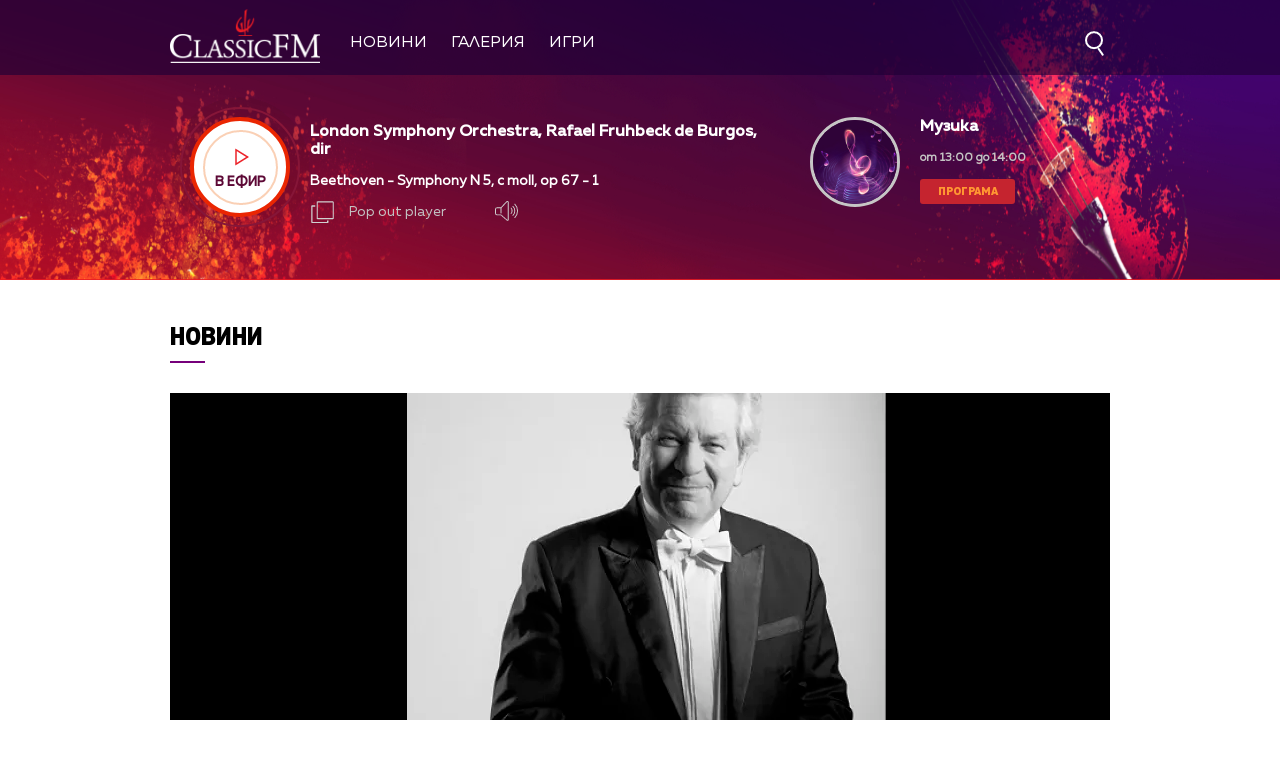

--- FILE ---
content_type: text/html; charset=UTF-8
request_url: https://classicfm.bg/bg/news/view/3424/pochina_legendarniqt_maestro_irzhi_belohlavek
body_size: 13590
content:
<!DOCTYPE html>
<html>
	<head>
		<title>Почина легендарният маестро Иржи Белохлавек - Classic FM</title>
		<meta http-equiv="X-UA-Compatible" content="IE=edge" />
		<meta http-equiv="Content-Type" content="text/html; charset=utf-8" />
		<meta name="viewport" content="width=device-width, initial-scale=1">
		<meta name="description" content="На 71-годишна възраст" />
		<meta name="keywords" content="" />
		<meta http-equiv="content-language" content="bg-BG">
		<meta name="viewport" content="width=device-width,initial-scale=1.0">
		
		<meta name="googlebot" content="index, follow"/> 
		<meta name="robots" content="index, follow"/> 
		<meta name="SKYPE_TOOLBAR" content="SKYPE_TOOLBAR_PARSER_COMPATIBLE"/> 
		
		<meta name="facebook-domain-verification" content="f07dj8hk0149swj9m96xnnt2dybmle" />
		
		<!-- Google Tag Manager -->
		<script>(function(w,d,s,l,i){w[l]=w[l]||[];w[l].push({'gtm.start':
		new Date().getTime(),event:'gtm.js'});var f=d.getElementsByTagName(s)[0],
		j=d.createElement(s),dl=l!='dataLayer'?'&l='+l:'';j.async=true;j.src=
		'https://www.googletagmanager.com/gtm.js?id='+i+dl;f.parentNode.insertBefore(j,f);
		})(window,document,'script','dataLayer','GTM-MCNXVZL');</script>
		<!-- End Google Tag Manager -->

		
			<meta property="og:site_name" content="Classic FM" />
			<meta property="og:type" content="article" />
			<meta property="og:title" content="Почина легендарният маестро Иржи Белохлавек" />
			<meta property="og:image" content="https://cdn.btv.bg/media/images/940x530/Jun2017/2112499673.webp" />
			<meta property="og:url" content="https://classicfm.bg/bg/news/view/3424/pochina_legendarniqt_maestro_irzhi_belohlavek" />
			<meta property="og:description" content="На 71-годишна възраст" />
			<link rel="image_src" href="https://cdn.btv.bg/media/images/940x530/Jun2017/2112499673.webp" />
		
		<meta property="fb:pages" content="62619464998,279609462057051,301749389879651,153074661405885,41204216869,248414188545735,207281665852"/>

		<link rel="SHORTCUT ICON" type="image/x-icon" href="/static/bg/microsites/classicfm/img/favicon.ico"/>

		<!-- google analytics code -->
		<script>
			(function(i,s,o,g,r,a,m){i['GoogleAnalyticsObject']=r;i[r]=i[r]||function(){
			(i[r].q=i[r].q||[]).push(arguments)},i[r].l=1*new Date();a=s.createElement(o),
			m=s.getElementsByTagName(o)[0];a.async=1;a.src=g;m.parentNode.insertBefore(a,m)
			})(window,document,'script','//www.google-analytics.com/analytics.js','ga');
			
			ga('create', 'UA-21957466-1', 'auto');
			ga('send', 'pageview');
	  
		</script>

		<link rel="stylesheet" type="text/css" href="/static/bg/microsites/classicfm/css/classicfm.css?v=4.11" />
		<link rel="stylesheet" type="text/css" href="https://cdn.jsdelivr.net/gh/englishextra/iframe-lightbox@latest/iframe-lightbox.min.css"/>

		<script>
			var site_id = "430";
			var article_id = "2100705536";
			var section_id = "43002";
			var story_id = '';
			var gallery_id = '';
		</script>

		<script src="/static/bg/shared/js/jquery-3.6.0.min.js"></script>
		<script src="/static/bg/shared/js/jquery-migrate-3.3.2.min.js"></script>

		<script src="//code.jquery.com/ui/1.13.1/jquery-ui.js"></script>

		<script>
			var dfp_site = 'classicfm.bg';
			var dfp_website = 'classicfm';
			var dfp_mobile = false;
			var dfp_tags = [""];
			var dfp_status = {"medium_rectangle_300x250_first":true,"medium_rectangle_300x250_second":true,"megaboard":true,"megaboard_second":false,"megaboard_third":false,"wallpaper":true,"ibug":false,"carousel":false,"in_article_300x250_first":false,"in_article_300x250_second":false,"in_listing_native":false,"adform_exclusive_mobile_300x250_first":false,"adform_exclusive_mobile_300x250_second":false,"adform_exclusive_300x250_second":false,"video_border_top":false,"video_border_bottom":false,"video_overlay":false,"video_overlay_vertical":false,"top":true,"top_dropdown":false};
			var dfp_show_ads = 1;
			var dfp_env = '1';
		</script>
		
		<script src="https://cdnjs.cloudflare.com/ajax/libs/jQuery.Marquee/1.6.0/jquery.marquee.min.js" integrity="sha512-JHJv/L48s1Hod24iSI0u9bcF/JlUi+YaxliKdbasnw/U1Lp9xxWkaZ3O5OuQPMkVwOVXeFkF4n4176ouA6Py3A==" crossorigin="anonymous"></script>

		<script type="text/javascript" src="/static/bg/shared/js/broute.js?v=1.0"></script>
		<script type="text/javascript" src="/static/bg/shared/js/am-audio-plugin.js?v=1.0"></script>
		<script type="text/javascript" src="/static/bg/shared/js/ga-audio-plugin.js?v=1.0"></script>
		<script type="text/javascript" src="/static/bg/shared/js/audio-player.js?v=1.0"></script>
		<script type="text/javascript" src="/static/bg/microsites/classicfm/js/classicfm.js?v=2.10"></script>

		<!-- Slick JS -->
		<script src="https://cdnjs.cloudflare.com/ajax/libs/slick-carousel/1.8.1/slick.min.js" integrity="sha512-XtmMtDEcNz2j7ekrtHvOVR4iwwaD6o/FUJe6+Zq+HgcCsk3kj4uSQQR8weQ2QVj1o0Pk6PwYLohm206ZzNfubg==" crossorigin="anonymous"></script>
		<link rel="stylesheet" href="https://cdnjs.cloudflare.com/ajax/libs/slick-carousel/1.8.1/slick-theme.min.css" integrity="sha512-17EgCFERpgZKcm0j0fEq1YCJuyAWdz9KUtv1EjVuaOz8pDnh/0nZxmU6BBXwaaxqoi9PQXnRWqlcDB027hgv9A==" crossorigin="anonymous" />
		<link rel="stylesheet" href="https://cdnjs.cloudflare.com/ajax/libs/slick-carousel/1.8.1/slick.min.css" integrity="sha512-yHknP1/AwR+yx26cB1y0cjvQUMvEa2PFzt1c9LlS4pRQ5NOTZFWbhBig+X9G9eYW/8m0/4OXNx8pxJ6z57x0dw==" crossorigin="anonymous" />

		<!-- Lottie CDN -->
		<script src="https://unpkg.com/@lottiefiles/lottie-player@0.4.0/dist/lottie-player.js"></script>

		<!-- TweenMax -->
		<script src='https://cdnjs.cloudflare.com/ajax/libs/gsap/1.12.1/plugins/CSSRulePlugin.min.js'></script>
		<script src="https://cdnjs.cloudflare.com/ajax/libs/gsap/1.16.1/TweenMax.min.js"> </script>

		<script async src="https://www.googletagmanager.com/gtag/js?id=GTM-MCNXVZL"></script>

		<link
			rel="stylesheet"
			href="https://cdnjs.cloudflare.com/ajax/libs/animate.css/4.1.1/animate.min.css"
		/>
		
		<script>
			window.dataLayer = window.dataLayer || [];
			function gtag(){dataLayer.push(arguments);}
			gtag('js', new Date());
			gtag('config', 'GTM-MCNXVZL');
		</script>
 
		
		<script src="https://publisher.caroda.io/videoPlayer/caroda.min.js?ctok=0239cd062264" crossorigin="anonymous" defer>
		</script>
		

	</head>

	<body  itemscope="" itemtype="https://schema.org/WebPage">
	
	<!-- Google Tag Manager (noscript) -->
	<noscript><iframe src="https://www.googletagmanager.com/ns.html?id=GTM-PNRZ3ZR"
	height="0" width="0" style="display:none;visibility:hidden"></iframe></noscript>
	<!-- End Google Tag Manager (noscript) -->

	<div class="loader">
		<div class="spinner">
			<i></i>
			<i></i>
			<i></i>
			<i></i>
			<i></i>
			<i></i>
			<i></i>
		</div>
	</div> 
	
		<div class='sticky-top'>
			<div id='desktop'>
				        <style>
            div#audioSlider {
                display: block!important;
                position: relative!important;
                /* top: 28px!important;
                right: -145px!important; */
                width: 0px!important;
                height: 4px;
                border-radius: 10px!important;
                float: left!important;
                cursor: pointer;
                border: 1px solid orange;
                transition: 0.3s ease-out;
            }

            .ui-slider .ui-slider-handle {
                width: 14px!important;
                height: 14px!important;
            }

            /* .ui-slider-vertical .ui-slider-handle {
                left: -5.5px!important;
            } */

            .ui-widget.ui-widget-content {
                background:#fff !important;
            }

            span.ui-slider-handle.ui-corner-all.ui-state-default:focus {
                outline: none!important;
            }

            .ui-state-default, 
            .ui-widget-content .ui-state-default, 
            .ui-widget-header .ui-state-default, 
            .ui-button, html .ui-button.ui-state-disabled:hover, 
            html .ui-button.ui-state-disabled:active {
                border-radius: 100px!important;
                /* border: none!important; */
                background: radial-gradient(#f8b82e, #feb80a, red) !important;
                display: block;
                position: absolute;
                top: -5px;
                transform: translateX(-7px);
            } 

            .ui-widget-header {
                margin: 0 auto!important;
                left: 0!important;
                right: 0!important;
                background:#d0d0d0!important;
            }

            .sound {
                position: relative!important;
                font-size: 22px!important;
                color: #ffffff!important;
                width: 25px;
            }

            .sound_wrapper {
                display: inline-block!important;
                position: relative!important;
                height: 40px;
            }

            .mute {
                position: relative;
                float: right;
                top: 170px;
                font-size: 22px;
                left: 10px;
                color: #ffffff;
            }

            .audio-slider-wrapper{
                position:absolute;
                right: -25px !important;
                transform: translateY(-50%);
                display: none;
                transition: 0.3s ease-out;
                top: 20px;
                opacity: 0;
            }

            .audio-slider-wrapper.active{
                transition: 0.3s ease-out;
                right: -77px !important;
                opacity: 1;
            }

            .audio-slider-wrapper.active div#audioSlider{
                width: 100px !important;
                transition: 0.3s ease-out;
            }

            #volume-container {
                cursor:pointer;
                display: flex;
                width: 76px;
                justify-content: space-around;
                align-items: center;
                position: relative;
                height: 30px;
                position: relative;
                left: -95px;
                top: -9px;
            }

            #volume-container .label{
                width: 2px;
                height: 14px;
                background: #c6c6c6;
            }

            #volume-container .label.filled{
                background: white;
            }

            #volume-container .label.selector{
                background:white;
                height: 20px;
            }

            #volume-container .volume_text{
                position: absolute;
                color: white;
                font-size: 10px;
                right: -17px;
                top: 9px;
                font-family: 'Muller Bold';
                display: none;
            }

            @media only screen and (max-width: 980px) {
                .menu__box .nav_item {
                    display: block;
                    width: 120px;
                    height: 60px;
                    left: 0;
                    right: 0;
                    padding-bottom: 30px;
                    box-sizing: border-box;
                }

                .nav_item a {
                    display: block;
                    text-align: left;
                }
            }
        </style>
<div class="header_wrapper">
    <div class="navigation">
        <div class="nav_wrapper">
            <div class="nav">
                <div class="left_side">
                    <a href="/" onclick="clickB()">
                        <img src="/static/bg/microsites/classicfm/img/logo_header.png" class="logo_header" />
                    </a>
                    <ul class="menu__box">
                        <li class="nav_item" onclick="clickB()">
                            <a href="/novini/">Новини</a>
                        </li>
                         <li class="nav_item" onclick="clickB()">
                            <a href="/gallery/">Галерия</a>
                        </li>
                      <!-- <li class="nav_item" onclick="clickB()">
                            <a href="/igri/">Игри</a>
                        </li>  -->
                        <li class="nav_item" onclick="clickB()">
                            <a href="/igri/">Игри</a>
                        </li>
                    </ul>
                </div>

                <div class="search-wrapper ds">
                    <div class="input-holder">
                        <form  id="search_form" method="GET" class="search_form">
                            <input name="q" type="text" placeholder="Търси..." class="search-input"/>
                            <input name="o" type="hidden" value="date" />
                            <div class="field-submit search-icon" onclick="searchToggle(this, event);" ontouch="searchToggle(this, event);">
                                <input type="submit" value="Търси" />
                                <span></span>
                            </div> 
                        </form>
                    </div>
                    <span class="close" onclick="searchToggle(this, event);" ontouch="searchToggle(this, event);"></span>
                </div>
                
                <div class="hamburger-menu">
                    <input id="menu__toggle" type="checkbox" />
                    <label class="menu__btn" for="menu__toggle">
                        <span></span>
                    </label>

                    <ul class="menu__box">
                        <li class="nav_item" onclick="clickB()">
                            <a href="/novini/">
                                Новини
                                <br>
                                <hr class="hr_news">
                            </a>
                        </li>
                        <li class="nav_item" onclick="clickB()">
                            <a href="/koncerti/">
                                Концерти
                                <br>
                                <hr class="hr_news">
                            </a>
                        </li> 
                        <!-- <li class="nav_item" onclick="clickB()">
                            <a href="/klasacii/">
                                Класации
                                <br>
                                <hr class="hr_news">
                            </a>
                        </li> -->
                        <li class="nav_item" onclick="clickB()">
                            <a href="/gallery/">
                                Галерия
                                <br>
                                <hr class="hr_news">
                            </a>
                        </li>
                         <!--  <li class="nav_item" onclick="clickB()">
                            <a href="/igri/">
                                Игри
                                <br>
                                <hr class="hr_news">
                            </a>

                        </li>  
                        -->
                        <li class="nav_item" onclick="clickB()">
                            <a href="/igri/">Игри</a>
                            <br>
                                <hr class="hr_news">
                        </li>
                        <li class="nav_item" onclick="clickB()">
                            <a href="/klasacii/listing/?chart_id=6">
                                Конкурс
                                <br>
                                <hr class="hr_news">
                            </a>

                        </li> 

                        <li class="nav_item" onclick="clickB()">
                            <a href="/kalendar/">
                                Календар
                                <br>
                                <hr class="hr_news">
                            </a>
                        </li> 

                        <li class="nav_item" onclick="clickB()">
                            <a href="/programa/">
                                Програма
                                <br>
                                <hr class="hr_news">
                            </a>
                        </li>

                        <li class="nav_item" onclick="clickB()">
                            <a href="/reklama/">
                                Реклама
                                <br>
                                <hr class="hr_news">
                            </a>
                        </li>

                        <li class="nav_item" onclick="clickB()">
                            <a href="/kontakti/">
                                Контакти
                                <br>
                                <hr class="hr_news">
                            </a>
                        </li>

                        <li class="nav_item" onclick="clickB()">
                            <a href="/za-classicfm/">
                                За нас
                                <br>
                                <hr class="hr_news">
                            </a>
                        </li>
                    </ul>
                </div>

                <a href="/">
                    <img src="/static/bg/microsites/classicfm/img/logo_header.png" class="logo_header_mobile" />
                </a>
            </div>
            <div class="player">
                <div class="left_side_player">
                    <div class="shadow">
                        <div class="play_wrapper">
                            <div class="outer_wrapper">
                            <div class="inner_wrapper">
                                <div class='player-play-pause playBtn' onclick='playPausePlayer()'>
                                    <img src='/static/bg/microsites/classicfm/img/play.svg' />
                                </div>
                                <h2>В ефир</h2>
                            </div>
                            </div>
                        </div>
                    </div>
                
    <div class="live">
         <div class="live_wrapper">
            <h2 class="song marquee_song"></h2>
            <!-- <lottie-player
               class="share-lottie"
               hover
               speed="2"
               mode="normal"
               src="/static/bg/microsites/classicfm/lottie/share.json"
               style="height: 25px;width: 30px;display: inline-block;vertical-align: middle;filter: invert(1);opacity: 0.7;margin-left: -4px;cursor:pointer;"
               >
               <span class="num_l" style="display:none;">  </span>
               <span class="song_l" style="display:none;"> </span>
               <span class="singer_l" style="display:none;"> </span>
               <span class="file_l" style="display:none;"> </span>
               <img style="display:none;" src="/static/bg/microsites/btvradio/img/new/music.jpg" class="song_img_l">
            </lottie-player> -->
            <div class="singer_wrapper">
               <h3 class="singer marquee_singer"></h3>
            </div>
         </div>
         <!-- <a href="/playlist/" class="playlist">Плейлист</a> -->
         <div class="buttons">
            <div class="popout" onclick="openPlayer()">
               <img src="/static/bg/microsites/classicfm/img/popOut.svg" class="pop_out"/>
               <span>Pop out player</span>
            </div>
            <div class="sound_wrapper">
               <img src="/static/bg/microsites/btvradio/img/new/sound.svg" class="sound" onmouseenter="openSlider()"/>
               <audio controls="" class="listen" preload="none" data-size="250" id="audio1">
                  <source src="https://cdn.bweb.bg/radio/classic-fm.mp3" type="audio/mpeg">
                  Вашият браузър не поддържа аудио плейър.<br>
               </audio>
               <div class='audio-slider-wrapper'>
                  <div id="volume-container" 
										onclick="window.audioLiveManager.click(event)"
										onmouseleave="window.audioLiveManager.mouseleave(event)"
									>
                     <div class="label filled" id="0" onmouseenter="window.audioLiveManager.mouseenter(event)"></div>
                     <div class="label filled" id="1"	onmouseenter="window.audioLiveManager.mouseenter(event)"></div>
                     <div class="label filled" id="2"	onmouseenter="window.audioLiveManager.mouseenter(event)"></div>
                     <div class="label filled" id="3"	onmouseenter="window.audioLiveManager.mouseenter(event)"></div>
                     <div class="label filled" id="4"	onmouseenter="window.audioLiveManager.mouseenter(event)"></div>
                     <div class="label filled" id="5"	onmouseenter="window.audioLiveManager.mouseenter(event)"></div>
                     <div class="label selector" id="6"	onmouseenter="window.audioLiveManager.mouseenter(event)"></div>
                     <div class="label" id="7"	onmouseenter="window.audioLiveManager.mouseenter(event)"></div>
                     <div class="label" id="8"	onmouseenter="window.audioLiveManager.mouseenter(event)"></div>
                     <div class="label" id="9"	onmouseenter="window.audioLiveManager.mouseenter(event)"></div>
                     <span class="volume_text">7</span>
                  </div>
               </div>
            </div>
         </div>
      </div>
   	</div>
   	
		<script>
			window.audioLiveManager.init();
		</script>

                <div class="broadcast">
                    <a href="" class="link_br">
                        <div class="br_img">
                            <img src="" />
                        </div>
                        <div class="br_text">
                            <h2 class="br_name marquee_br_name"></h2>
                            <h3 class="br_l marquee_br_l"></h3>
                            <h3 class="br_hour"></h3>
                            <a href="/programa/" class="program">Програма</a>
                        </div>
                    </a>
                </div>

                <div class="openPlayer"> 
                    <img src="/static/bg/microsites/btvradio/img/new/arrow_B.svg" class="arrow_down">
                    <img src="/static/bg/microsites/btvradio/img/new/arrow_T.svg" class="arrow_up">
                </div>
            </div>
        </div>
    </div>
</div>

<script>
        var playerSlider = document.querySelector('.play_wrapper');
        jQuery('#audioSlider').slider({
            orientation: "horizontal",
            value: playerSlider.volume,
            min: 0,
            max: 1,
            range: 'min',
            animate: true,
            step: .1,
            slide: function(e, ui) {
                playerSlider.volume = ui.value;
            }
        });    

        function openSlider(){
            jQuery('.audio-slider-wrapper').css('display', 'block');
            setTimeout(
                function(){
                    jQuery('.audio-slider-wrapper').addClass('active');
                }, 10
            );
        }

        jQuery('.sound_wrapper').on('mouseleave', function(){
            window.timeoutSlider = setTimeout(
                function(){
                    closeSlider();
                }, 1000
            )
        });

        function closeSlider(){
            jQuery('.audio-slider-wrapper').removeClass('active');
            setTimeout(
                function(){
                    jQuery('.audio-slider-wrapper').css('display', 'none');
                }, 300
            );
        }
 
				(function() {
 
					window.live_audio_player = new bAudioPlayer("#audio1",{volume: 1});
					if (typeof gaAudioPlugin == "function") {
						window.live_audio_player.plugin("ga",gaAudioPlugin,{eventCategory:"Audio Player Live"});
					}

					window.audioLiveManager = {
						hovered_volume: 10,
						init: function() {
							this.changeLabelVolume(this.hovered_volume);
						},
						click: function(e) {
							this.changeLabelVolume(this.hovered_volume);
							window.live_audio_player.setVolume(this.hovered_volume / 10);
						},
						mouseleave: function(e) {
							this.changeLabelVolume(this.hovered_volume);
						},
						mouseenter: function(e) {
							this.changeLabelVolume(parseInt(e.target.id) + 1);
							this.hovered_volume = (parseInt(e.target.id) + 1);
						},
						changeLabelVolume: function(current_volume) {
							const volume_label = document.querySelectorAll('#volume-container div');
							for(let i = 0; i < 10; i++){
									volume_label[i].className = '';
									volume_label[i].classList.add('label');
									if(i < current_volume - 1){
											volume_label[i].classList.add('filled');
									}else if(i == current_volume - 1){
											volume_label[i].classList.add('selector');
									}
									volume_label[i].setAttribute("id", `${i}`)
							}
							const volume_text = document.querySelector(".volume_text");
							volume_text.innerHTML = current_volume;
							volume_text.classList.add('.volume_text');
						}
					};
					window.audioLiveManager.init();
				})();
       
        var count2 = jQuery(".marquee_br_name").text().length;
        if (count2 > 16) {
            jQuery('.marquee_br_name').marquee({
                duration: 15000,
                gap: 50,
                delayBeforeStart: 0,
                direction: 'left',
                duplicated: true,
                pauseOnHover: true
            });
        }
    </script>


			</div>
		</div><div class="btv-mobileads-wrapper_wrap">
	<div class="btv-mobileads-wrapper_page">
		<div class="wrapper" id='content_router'>
						<div>
								<div>
										<div>
						
<div class="bweb-gpt bweb-gpt--top_dropdown"><div id="div-gpt-ad-top_dropdown"></div></div>
					</div>
										<div>
						
<div class="bweb-gpt bweb-gpt--top"><div id="div-gpt-ad-top"></div></div>
					</div>
										<div class="banner-980">
						

<!-- megaboard -->  
<div class="bweb-gpt bweb-gpt--megaboard"><div id="div-gpt-ad-megaboard"></div></div>
 
					</div>
									</div>
								<div class="home_wrapper">
										<div>
						<style>
    img.share_icon {
        width: 12px;
    }

    .section-article {
        position: relative;
        overflow: hidden;
        height: 100%;
    }

    .audio_links_list {
        margin-top: 60px;
    }
     
    .audio_links_list p:hover {
        color: rgb(176, 15, 62)!important;
    }
               
    ul.playlist_article {
        margin-top: 40px;
    }

    .article_body iframe {
                display: block!important;
                margin: 0 auto!important;
                min-width: 620px;
                max-width: 940px;
                min-height: 360px;
            }


   .flag-wrapper {
        position: absolute;
        background: #ffffff;
        padding: 15px;
        box-sizing: border-box;
        width: fit-content;
        height: 50px;
        top: 480px;
        border-top-right-radius: 5px;
        width: intrinsic;           
        width: -moz-max-content;    
        width: -webkit-max-content; 
    }

    .flag-wrapper.article {
        background: transparent;
    }

    .flag-wrapper i.icon {
        width: 30px;
        height: auto;
        display: inline-block;
        vertical-align: middle;
    }

    .flag-wrapper i.icon img {
        width: 30px;
    }

    .flag-wrapper span.count {
        margin-left: 10px;
    }

            div#audioSlider {
                display: block!important;
                position: relative!important;
                width: 0px!important;
                height: 4px;
                border-radius: 10px!important;
                float: left!important;
                cursor: pointer;
                border: 1px solid orange;
                transition: 0.3s ease-out;

            }

            .ui-slider .ui-slider-handle {
                width: 14px!important;
                height: 14px!important;
            }

            .ui-widget.ui-widget-content {
                background:#fff !important;
            }

            span.ui-slider-handle.ui-corner-all.ui-state-default:focus {
                outline: none!important;
            }

            .ui-state-default, 
            .ui-widget-content .ui-state-default, 
            .ui-widget-header .ui-state-default, 
            .ui-button, html .ui-button.ui-state-disabled:hover, 
            html .ui-button.ui-state-disabled:active {
                border-radius: 100px!important;
                background: radial-gradient(#f8b82e, #feb80a, red) !important;
                display: block;
                position: absolute;
                top: -5px;
                transform: translateX(-7px);
            } 

            .ui-widget-header {
                margin: 0 auto!important;
                left: 0!important;
                right: 0!important;
                background:#d0d0d0!important;
            }

            .sound {
                position: relative!important;
                font-size: 22px!important;
                color: #ffffff!important;
                width: 25px;
            }

            .sound_wrapper {
                display: inline-block!important;
                position: relative!important;
                height: 40px;
            }

            .mute {
                position: relative;
                float: right;
                top: 170px;
                font-size: 22px;
                left: 10px;
                color: #ffffff;
            }

            #volume-container1 .label.filled {
                background: #929191!important;
            }

            #volume-container1 .label {
                width: 2px;
                height: 14px;
                background: #c6c6c6!important;
            }

            .audio-slider-wrapper1{
                position:relative;
                right: -170px!important;
                transform: translateY(-50%);
                display: none;
                transition: 0.5s ease-out;
                top: 20px;
                opacity: 0;
            }

            .audio-slider-wrapper1.active{
                transition: 0.3s ease-out;
                right: -70px!important;
                opacity: 1;
            }

            .audio-slider-wrapper1.active div#audioSlider{
                width: 100px !important;
                transition: 0.3s ease-out;
            }

            .sound_wrp_n {
                width: 130px;
                position: relative;
                overflow: hidden;
                display: inline-block;
            }

            #volume-container1 {
                cursor:pointer;
                display: flex;
                width: 76px;
                justify-content: space-around;
                align-items: center;
                position: relative;
                height: 30px;
                position: relative;
                left: -55px;
                top: -9px;
            }

            #volume-container1 .volume_text{
                position: absolute;
            }

          @media screen and (max-width:980px) {

            .article_body iframe {
                    width: 100%;
                    min-width: 100%;
                    min-height: 56vw;
                }
          }
</style>

<div class="section">
    
        <div class="title">
            
                

                
                    <a href="/novini/">Новини</a>
                
			
        </div>
    
    <hr class="hr_title">
</div>

    <div class="article_top">
        
            <div class="image">
                <div style='position:relative;'>
                    
                    <img src="https://cdn.btv.bg/media/images/940x530/Jun2017/2112499673.webp" alt="Почина легендарният маестро Иржи Белохлавек" />
                </div>
               
                <div class="flag-wrapp
                er article">
                    <i class="icon"></i>
                </div>
            </div>
            <div class="image-info">
                
                    <div class="comment"> </div>
                
                
            </div>  
        

        <div id="article_audio_player_wrapper" style='display:none;'>
            <div id='article_audio_player'>
                <div class='slider' onclick='sliderScroll(event)'>
                    <div class="sliderCurrent"></div>
                </div>
                <div class='buttons'>
                    <div style='width: 105px'>
                        <img style="width: 25px!important;" src="/static/bg/microsites/classicfm/img/soundC.svg" alt="" />
                    </div>
                    <div class='navigation'>
                        <img src="/static/bg/microsites/classicfm/img/left_arrC.svg" onclick='scrollTrack("backward")' alt="" title='Превърти с 10 секунди' style="margin-top: 7px;"/>
                        <img class='play-pause-button' src="/static/bg/microsites/classicfm/img/playC.svg" onclick='playPauseArticleAudio()' alt="" />
                        <img src="/static/bg/microsites/classicfm/img/right_arrC.svg" onclick='scrollTrack("foward")' alt="" title='Превърти с 10 секунди' style="margin-top: 7px;"/>
                    </div>
                    <div class='duration'>0:00 / 3:25</div>
                </div>
            </div>
						
            <audio id='article_audio_source' src='' style='display: none'></audio>
            <div style="display: block;width: 100%;position: relative;overflow: hidden;" class="audio_links_list">
                
            </div>
        </div>

        <script>
            

            function changeAudioSource(event = false, url){
                jQuery('.audio_links').each(function(){
                    jQuery(this).css('color', 'black');
                })

                jQuery(event.target).css('color', '#ed2861');
                jQuery('#article_audio_player_wrapper').css('display', 'block');
                jQuery('#article_audio_source').attr('src', url);
                setTimeout(playerChange, 100);
            }


            // let source = document.querySelector('#article_audio_source');
            let playPause = jQuery('#article_audio_player .play-pause-button');
            let slider = jQuery('#article_audio_player .slider');
            let durationText = jQuery('#article_audio_player .duration');
            window.articleAudioSliderInterval = setInterval(playerChange, 1000);

						var article_audio_player = new bAudioPlayer("#article_audio_source",{});
						if (typeof gaAudioPlugin == "function") {
							article_audio_player.plugin("ga",gaAudioPlugin,{eventCategory:"Audio Player"});
						}

            function playerChange(){
                let sliderHolderWidth = jQuery('#article_audio_player').css('width');
                let durationPercent = 100 / article_audio_player.getDuration();
                let currentTimePercent = article_audio_player.getCurrentTime() * durationPercent;
                jQuery('#article_audio_player .sliderCurrent').css('width', `${parseInt(sliderHolderWidth) * (currentTimePercent * 0.01)}px`);
                durationText.text(`${getFormatedTime(article_audio_player.getCurrentTime())} / ${getFormatedTime(article_audio_player.getDuration())}`);
            }

            function getFormatedTime(time){
                let seconds, minutes;

                seconds = Math.floor(time % 60);
                if(seconds < 10) seconds = '0' + Math.floor(seconds);

                minutes = Math.floor(time / 60);
                if(minutes < 10) minutes = '0' + Math.floor(minutes);

                return `${minutes}:${seconds}`;
            }

            function playPauseArticleAudio(){
                if(!article_audio_player.isPlaying()){
										article_audio_player.play();
                    playPause.attr('src', '/static/bg/microsites/classicfm/img/pauseC.svg');
                }else{
										article_audio_player.pause();
                    playPause.attr('src', '/static/bg/microsites/classicfm/img/playC.svg');
                }
                playerChange();
            }

            function scrollTrack(direction){
                if(direction == 'foward'){
                    if(article_audio_player.getCurrentTime() + 10 < article_audio_player.getDuration()){
												article_audio_player.seek(article_audio_player.getCurrentTime() + 10);
                    }
                }
                else if(direction == 'backward'){
                    if(article_audio_player.getCurrentTime() - 10 > 0){
											article_audio_player.seek(article_audio_player.getCurrentTime() - 10);
                    }
                }
                playerChange();
            }

            function sliderScroll(event){
                
                let target = event.target.offsetParent == document.querySelector('#article_audio_player .slider') ? event.target.offsetParent : event.target;
                let cursorX = event.pageX;
                let sliderWidth = target.offsetWidth;
                let sliderLeft = target.getBoundingClientRect().left;

                let sliderCursorPositionPixel = cursorX - sliderLeft;
                let percent = (sliderCursorPositionPixel * (100 / sliderWidth)).toFixed(0);
                let toCurrent = (article_audio_player.getDuration() / 100) * percent;
								article_audio_player.seek(toCurrent);
                playerChange();
            }
        </script>

        <h1 class="article_title"> 
            Почина легендарният маестро Иржи Белохлавек
        </h1>

        <h4 class="article_subtitle"> 
            На 71-годишна възраст
        </h4>

        <span class="article_date"> 
            Публикувано на 02.06.2017 
        </span>
</div>

<script>
    initIframe();

    jQuery('.gallery-wrapper').slick({
        arrows: true,
        infinity: false,
        slidesToShow: 1,
        slidesToScroll: 1,
        autoplay: true,
        autoplaySpeed: 5000,
        dots: false,
        prevArrow: "<button type='button' data-role='none' class='slick-prev slick-arrow' aria-label='Previous' role='button' style='display: block;'>Previous</button>",
        nextArrow: "<button type='button' data-role='none' class='slick-next slick-arrow' aria-label='Next' role='button' style='display: block;'>Next</button>"
    });

    function openSlider(){
       jQuery('.audio-slider-wrapper').css('display', 'block');
       setTimeout(
           function(){
               jQuery('.audio-slider-wrapper').addClass('active');
           }, 10
       );
   }
   
   jQuery('.sound_wrapper').on('mouseleave', function(){
       window.timeoutSlider = setTimeout(
           function(){
               closeSlider();
           }, 1000
       )
   });
   
   function closeSlider(){
       jQuery('.audio-slider-wrapper').removeClass('active');
       setTimeout(
           function(){
               jQuery('.audio-slider-wrapper').css('display', 'none');
           }, 300
       );
   }
   
   selected_volume = 10;
   current_volume = 10;
   const volume_label1 = document.querySelectorAll('#volume-container div');
   const volume_container1 = document.querySelector('#volume-container');
   const volume_container1_width = volume_container1.style.width;
   const audio_player1 = document.querySelector('#audio1');
   
   function changeVolume(current_volume){
       for(let i = 0; i < 10; i++){
           volume_label1[i].className = '';
           volume_label1[i].classList.add('label');
           if(i < current_volume - 1){
               volume_label1[i].classList.add('filled');
           }else if(i == current_volume - 1){
               volume_label1[i].classList.add('selector');
           }
           volume_label1[i].setAttribute("id", `${i}`)
       }
       const volume_text = document.querySelector(".volume_text");
       volume_text.innerHTML = current_volume;
       volume_text.classList.add('.volume_text');
   
       audio_player1.volume = selected_volume / 10;
   }
   
   const volume_label1s = document.querySelectorAll('#volume-container .label');
   for(let i = 0; i < volume_label1s.length; i++){
       volume_label1s[i].addEventListener('mouseenter', function(e){
           changeVolume(parseInt(e.target.id) + 1);
           current_volume = (parseInt(e.target.id) + 1);
       })
   }
   
   volume_container1.addEventListener('mouseleave', function(){
       changeVolume(selected_volume);
   });
   
   volume_container1.addEventListener('click', function(e){
       changeVolume(current_volume);
       selected_volume = current_volume;
   });
   
   changeVolume(selected_volume);
   
   var count2 = jQuery(".marquee_br_name").text().length;
   if (count2 > 16) {
       jQuery('.marquee_br_name').marquee({
           duration: 15000,
           gap: 50,
           delayBeforeStart: 0,
           direction: 'left',
           duplicated: true,
           pauseOnHover: true
       });
   }
</script>
					</div>
										<div class="aside aside_article">
						

<!-- medium_rectangle_300x250 -->
<div class="bweb-gpt bweb-gpt--medium_rectangle_300x250 bweb-gpt--medium_rectangle_300x250--first"><div id="div-gpt-ad-medium_rectangle_300x250_first"></div></div>

					</div>
										<div>
						<style>
    img.share_icon {
        width: 12px;
    }
</style>

<div class="article_wrapper"> 
    <div class="article_body"> 
        <div class="buttons">
            <span class="social-links">
				<span onclick="shareButton('facebook');return false;" class="icon-facebook">
                <lottie-player class="fb-lottie"
                    hover
                    speed="0.6"
                    mode="normal"
                    src="/static/bg/microsites/classicfm/lottie/facebook.json"
                    style="height: 50px;
                    width: 45px;
                    margin-right: 20px;
                    right: 12px;
                    position: relative;
                    top: -6px;"
                >
                </lottie-player>
                  
                </span>
				<span class="icon-copy">
                   <lottie-player class="copy-lottie"
							hover
							speed="2"
							mode="normal"
							src="/static/bg/microsites/classicfm/lottie/copy.json"
							style="width: 80px"
							>
					</lottie-player>
                </span>					
			</span>
        </div>
        <p>След продължителна борба с рака, на 71-годишна възраст почина легендарният чешки диригент Иржи Белохлавек. Тъжната вест бе разпространена от Чешката филхармония, която той ръководеше дълги години. За съжаление, Белохлавек не успя да вземе участие в 72-рото издание на фестивала &bdquo;Пражка пролет&ldquo;, който се провежда в момента в чешката столица.</p><p>Музикантът е роден на 24 януари 1946г. в Прага. Завършва виолончело и оркестрово дирижиране в Музикалната академия на града. Като почитател на хокей на лед, играе приживе често, но претърпява сериозна контузия, поради което изоставя виолончелото завинаги.</p><p>Иржи Белохлавек печели националния конкурс по дирижиране през 1970г., което му осигурява място на главен помощник-диригент на Чешкия филхармоничен оркестър. От 1972 до 1978г. застава на диригентския подиум на Държавния филхармоничен оркестър на Бърно, а от 1977 до1989г. е главен диригент на Пражкия симфоничен оркестър /FOK/. От 1990г. до 1992г.ръководи Чешката филхармония, с която винаги е поддържал тясно сътрудничество. Но през 1992г. оркестрантите избират за свой ръководител Герд Албрехт и Белохлавек е принуден да напусне състава. Година по-късно той основава Пражкия филхармоничен оркестър, с който изнася концерти почти в целия свят. С него записва Третата и Четвъртата симфонии на Бохуслав Мартину, което му донася номинация за наградите &bdquo;Грами&ldquo; през 2005г. Тогава става и почетен диригент на оркестъра.</p><p>От 1997г. е избран за преподавател по оркестрово дирижиране в Музикалната академия в Прага, а година по-късно &ndash; за главен режисьор в Националния театър в Прага Става и ментор на диригенти от следващото поколение като Якуб Хруша.</p><p>Следващият етап в кариерата на Иржи Белохлавек е работата му със <span style="color: #0000ff;"><a href="http://classicfm.bg/bg/news/view/630/koj_shte_dirijira_bbc/" target="_blank"><span style="color: #0000ff;">Симфоничния оркестър на Би Би Си</span></a> </span>/2006г.-2012г./, на който е гост-диригент от 1995г.. Сериозният отпечатък, който оставя след себе си, му донася Ордена на Британската империя &bdquo;за заслуги към музиката&ldquo;, с който бе удостоен лично от Кралица Елизабет Втора. Впоследствие Белохлавек се завръща на пулта на <a href="http://classicfm.bg/bg/news/view/1197/cheshkata_filharmonija_zavze_novi_sceni_s_djoshua_bel/" target="_blank"><span style="color: #0000ff;">Чешката филхармония</span></a>, като през януари 2017г. договорът му беше удължен до 2022г.</p><p><a href="http://classicfm.bg/bg/news/view/1988/belohlavek_poluchava_nagrada_ay_dvorjak_au/" target="_blank"><span style="color: #0000ff;">Иржи Белохлавек</span> </a>е бил главен гост-диригент на Ротердамската филхармония, дирижирал е и престижни американски и японски оркестри. Специално внимание той отделя на оперното изкуство и се превръща в недостижим разпространител на опери от чешки композитори като &bdquo;Русалка&ldquo; от Антонин Дворжак и &bdquo;Катя Кабанова&ldquo; от Леош Яначек, съобщава Радио Прага.</p><p>Кредото на изтъкнатия диригент можем да открием в споделеното след концерт през 2012г.: &bdquo;Музиката е чувството на моя живот. Усещам радостта, въпреки че просто чета ноти&ldquo;. Поклон пред паметта му!</p><span class="emb-links-slider"></span>
        
    </div>

    
</div>

<script>

      var $temp = jQuery("<input>");
        var $url = jQuery(location).attr('href');


        var $temp = jQuery("<input>");
		var $url = jQuery(location).attr('href');
		jQuery('.icon-copy').on('click', function() {
			jQuery("body").append($temp);
			$temp.val($url).select();
			document.execCommand("copy");
			$temp.remove();
	 
			tip('Копирахте линка!');
		});

    function tip(text) {
        if (!jQuery('#tip').length)
            jQuery('body').append('<div id="tip"></div>');
            if(jQuery('body').hasClass('gallery')){
                jQuery('#tip').css({'position':'fixed', 'z-index':'999999999'});			
            }
        if (text.length && !jQuery('#tip').is(':animated')) {
            jQuery('#tip').html(text).stop(false, true).animate({opacity:'toggle',marginTop:'25vw'}, 1000).animate({delay:1},3000, function(){
                jQuery(this).animate({opacity:'toggle',marginTop:'-0vw'}, 1000);
            });
        }
    }

</script>

					</div>
									</div>
								<div>
										<div>
						

<!-- wallpaper -->
<div class="bweb-gpt bweb-gpt--wallpaper"><div id="div-gpt-ad-wallpaper"></div></div> 

					</div>
										<div>
						

<!-- ibug -->  
<div class="bweb-gpt bweb-gpt--ibug"><div id="div-gpt-ad-ibug"></div></div>

					</div>
									</div>
							</div>
					</div>
	</div>
</div>
	
	<div class="footer_wrapper">
    <div class="footer">
        <img src="/static/bg/microsites/classicfm/img/logo_footer.png" class="logo_footer" />
        <ul class="footer_one">
        <!--
            <li class="footer_one_item" onclick="clickA()">
                <a href="/programa/">
                    Програма
                </a>
            </li>
        -->

            <li class="footer_one_item" onclick="clickA()">
                <a href="/kalendar/">
                    Календар
                </a>
            </li> 

            <li class="footer_one_item" onclick="clickA()">
                <a href="/kontakti/">
                    Контакти
                </a>
            </li>

            <li class="footer_one_item" onclick="clickA()">
                <a href="/za-classicfm/">
                    За нас
                </a>
            </li>
        </ul>

        <div class="app_mobile">
            <div class="row_app">
                <a href="https://apps.apple.com/us/app/btv-radio/id540994627" target="t_blank">
                    <img src="/static/bg/microsites/classicfm/img/apple.svg" class="apple" />
                </a>
                <a href="https://play.google.com/store/apps/details?id=bg.mediastorm.btvRadio&hl=bg" target="t_blank">
                    <img src="/static/bg/microsites/classicfm/img/android.svg" class="android" />
                </a>
            </div>
        </div>

        <ul class="footer_two">
            <li class="footer_two_item">
                <a href="https://njoy.bg/static/bg/microsites/njoy/privacy-policy/Privacy_Policy_Websites_RCJ_NJOY_new.pdf" target="t_blank">
                    Политика за поверителност
                </a>
            </li>

            <li class="footer_two_item">
                <a href="https://web.static.btv.bg/Supplier%20Code%20of%20Conduct_RCJ.pdf" target="t_blank">Кодекс за поведение на доставчиците</a>
            </li>

            <li class="footer_two_item">
                <a href="https://njoy.bg/static/bg/microsites/njoy/privacy-policy/General-Terms_Websites_NJOY-JazzFM-ClassicFM.pdf" target="t_blank">
                    Общи условия
                </a>
            </li>
        </ul>

        <a href="https://www.facebook.com/ClassicFMBulgaria/" target="t_blank" class="fb_mobile">
             <lottie-player class="fb"
                                hover
                                speed="0.6"
                                mode="normal"
                                src="/static/bg/microsites/btvradio/img/json/facebook.json"
                                style="height: 35px;
                                    width: 35px;
                                    margin-right: 8px;
                                    filter:invert(1)"
                                >
                            </lottie-player>	
        </a>

        <ul class="radios_ft">
            <li class="radio nj">
                <a href="http://www.njoy.bg/" target="t_blank">
                    <img src="/static/bg/microsites/classicfm/img/njoy.svg" />
                </a>
            </li>

            <li class="radio btvr">
                <a href="http://www.btvradio.bg/" target="t_blank">
                    <img src="/static/bg/microsites/classicfm/img/btvradio.svg" />
                </a>
            </li>

            <li class="radio jz">
                <a href="http://www.jazzfm.bg/" target="t_blank">
                    <img src="/static/bg/microsites/classicfm/img/jazz.svg" />
                </a>
            </li>

            <li class="radio rock">
                <a href="http://www.zrock.bg/" target="t_blank">
                    <img src="/static/bg/microsites/classicfm/img/rock.svg" />
                </a>
            </li>
        </ul>

        <span class="txt">© <span class="year"></span> Радиокомпания Си.Джей ООД. Всички права са запазени. 
</span>

        <div class="app">
            <a href="https://www.facebook.com/ClassicFMBulgaria/" target="t_blank">
                 <lottie-player class="fb"
                                hover
                                speed="0.6"
                                mode="normal"
                                src="/static/bg/microsites/btvradio/img/json/facebook.json"
                                style="height: 35px;
                                    width: 35px;
                                    margin-right: 8px;
                                    filter:invert(1)"
                                >
                            </lottie-player>	
            </a>
            <div class="row_app">
                <a href="https://apps.apple.com/us/app/fstream/id289892007" target="t_blank">
                    <img src="/static/bg/microsites/classicfm/img/apple.svg" class="apple" />
                </a>
                <a href="" target="t_blank">
                    <img src="/static/bg/microsites/classicfm/img/android.svg" class="android" />
                </a>
            </div>
        </div>
    </div>
</div>

	
    

	
<style></style>

<div style="display:none"><script type="text/javascript" src="/js/bg/shared/js/admanager/external.js?v=1.1.4"></script></div>

<script src="/static/bg/shared/js/admanager/ads.js?v=1721735008"></script>
<script>
    (function(){
        var w = window;
        var ins = w.atob('YnJhbkRldGVjdGl2ZQ==');
        var i = w.atob('aW5pdA==');
        if(typeof window[ins] === 'undefined') {
            window.jigmb69287nzshbdyuvi1769462004 = true;
            } else {
                window[ins][i](
                    function() {
                        window.jigmb69287nzshbdyuvi1769462004 = true;
                    }
                );
            }
    })();
  
</script>

	
	<!-- DFP -->
	<script type="text/javascript" src="/js/bg/shared/js/bweb.js?v=4.5.1"></script>
	<link rel="stylesheet" type="text/css" href="/css/bg/shared/css/bweb-gpt.css?v=4.5.1" />
	<script src='https://www.googletagservices.com/tag/js/gpt.js'></script>
	<script src="/js/bg/shared/js/bweb-gpt.js?v=4.5.1"></script>
	<script>
		if (typeof window.bWebAds.displayAdSlots == "function") {
			window.bWebAds.displayAdSlots();
		}
	</script>
	<!-- /DFP -->

	<!-- Player JS -->
	<script type="text/javascript" src="/static/bg/shared/vjs/video.min.js"></script> 
	<script type="text/javascript" src="/static/bg/shared/vjs/videojs-contrib-ads.js"></script> 
	<script type="text/javascript" src="//imasdk.googleapis.com/js/sdkloader/ima3.js"></script> 
	<script src="/static/bg/shared/vjs/player-v2.js?v=2.0"></script>
	
	<!-- VideoJS-->
	<link rel="stylesheet" type="text/css" href="/static/bg/shared/vjs/video-js.css" />
	<link rel="stylesheet" type="text/css" href="/static/bg/shared/vjs/videojs-contrib-ads.css" />
	<link rel="stylesheet" type="text/css" href="/static/bg/shared/vjs/videojs.ima.css" />
	<link rel="stylesheet" type="text/css" href="/static/bg/shared/vjs/videojs.suggestedVideoEndcap.css">
	<!-- / VideoJS-->

	
		<img id="usrtrk" src="/lbin/global/usrtrk.php?type=4&id=2100705536" style="display:none;"/>
	
		
	<script type="text/javascript" src="https://cdnjs.cloudflare.com/ajax/libs/jquery.tabslet.js/1.7.3/jquery.tabslet.min.js"></script>
	<script type="text/javascript" src="https://cdnjs.cloudflare.com/ajax/libs/datejs/1.0/date.min.js"> </script>
	<script type="text/javascript" src="https://cdnjs.cloudflare.com/ajax/libs/jquery.tabslet.js/1.7.3/jquery.tabslet.min.js"></script>
	<script src="https://cdnjs.cloudflare.com/ajax/libs/slick-carousel/1.8.1/slick.min.js" integrity="sha512-XtmMtDEcNz2j7ekrtHvOVR4iwwaD6o/FUJe6+Zq+HgcCsk3kj4uSQQR8weQ2QVj1o0Pk6PwYLohm206ZzNfubg==" crossorigin="anonymous"></script>
	<script type="text/javascript" src="https://cdn.jsdelivr.net/gh/englishextra/iframe-lightbox@latest/iframe-lightbox.min.js"> </script>
	
		<!-- Adform Tracking Code BEGIN -->
		<script type="text/javascript">
			var sectionTopic = 'Новини';
			if (article_id && parseInt(article_id) > 0) {
				sectionTopic = "Статия";
			}
			window._adftrack = Array.isArray(window._adftrack) ? window._adftrack : (window._adftrack ? [window._adftrack] : []);
			window._adftrack.push({
				HttpHost: 'track.adform.net',
				pm: 2768440,
				divider: encodeURIComponent('|'),
				pagename: encodeURIComponent(sectionTopic)
			});
			(function () { var s = document.createElement('script'); s.type = 'text/javascript'; s.async = true; s.src = 'https://s2.adform.net/banners/scripts/st/trackpoint-async.js'; var x = document.getElementsByTagName('script')[0]; x.parentNode.insertBefore(s, x); })();
		</script>
		<noscript>
			<p style="margin:0;padding:0;border:0;">
				<img src="https://track.adform.net/Serving/TrackPoint/?pm=2768440&ADFPageName=Новини&ADFdivider=|" width="1" height="1" alt="" />
			</p>
		</noscript>
		<!-- Adform Tracking Code END -->

	<script defer src="https://static.cloudflareinsights.com/beacon.min.js/vcd15cbe7772f49c399c6a5babf22c1241717689176015" integrity="sha512-ZpsOmlRQV6y907TI0dKBHq9Md29nnaEIPlkf84rnaERnq6zvWvPUqr2ft8M1aS28oN72PdrCzSjY4U6VaAw1EQ==" data-cf-beacon='{"version":"2024.11.0","token":"4bd6ca27e16841c0aeaea0064d1f6186","server_timing":{"name":{"cfCacheStatus":true,"cfEdge":true,"cfExtPri":true,"cfL4":true,"cfOrigin":true,"cfSpeedBrain":true},"location_startswith":null}}' crossorigin="anonymous"></script>
</body>
</html>

--- FILE ---
content_type: text/html; charset=UTF-8
request_url: https://classicfm.bg/lbin/classicfm/refresh_song_ajax.php?view=desktop
body_size: 611
content:
{"main_slider":"\n    <div class=\"live\">\n         <div class=\"live_wrapper\">\n            <h2 class=\"song marquee_song\">\ufeffLondon Symphony Orchestra, Rafael Fruhbeck de Burgos, dir<\/h2>\n            <!-- <lottie-player\n               class=\"share-lottie\"\n               hover\n               speed=\"2\"\n               mode=\"normal\"\n               src=\"\/static\/bg\/microsites\/classicfm\/lottie\/share.json\"\n               style=\"height: 25px;width: 30px;display: inline-block;vertical-align: middle;filter: invert(1);opacity: 0.7;margin-left: -4px;cursor:pointer;\"\n               >\n               <span class=\"num_l\" style=\"display:none;\">  <\/span>\n               <span class=\"song_l\" style=\"display:none;\"> <\/span>\n               <span class=\"singer_l\" style=\"display:none;\"> <\/span>\n               <span class=\"file_l\" style=\"display:none;\"> <\/span>\n               <img style=\"display:none;\" src=\"\/static\/bg\/microsites\/btvradio\/img\/new\/music.jpg\" class=\"song_img_l\">\n            <\/lottie-player> -->\n            <div class=\"singer_wrapper\">\n               <h3 class=\"singer marquee_singer\">Beethoven - Symphony N 5, c moll, op 67 - 1<\/h3>\n            <\/div>\n         <\/div>\n         <!-- <a href=\"\/playlist\/\" class=\"playlist\">\u041f\u043b\u0435\u0439\u043b\u0438\u0441\u0442<\/a> -->\n         <div class=\"buttons\">\n            <div class=\"popout\" onclick=\"openPlayer()\">\n               <img src=\"\/static\/bg\/microsites\/classicfm\/img\/popOut.svg\" class=\"pop_out\"\/>\n               <span>Pop out player<\/span>\n            <\/div>\n            <div class=\"sound_wrapper\">\n               <img src=\"\/static\/bg\/microsites\/btvradio\/img\/new\/sound.svg\" class=\"sound\" onmouseenter=\"openSlider()\"\/>\n               <audio controls=\"\" class=\"listen\" preload=\"none\" data-size=\"250\" id=\"audio1\">\n                  <source src=\"https:\/\/cdn.bweb.bg\/radio\/classic-fm.mp3\" type=\"audio\/mpeg\">\n                  \u0412\u0430\u0448\u0438\u044f\u0442 \u0431\u0440\u0430\u0443\u0437\u044a\u0440 \u043d\u0435 \u043f\u043e\u0434\u0434\u044a\u0440\u0436\u0430 \u0430\u0443\u0434\u0438\u043e \u043f\u043b\u0435\u0439\u044a\u0440.<br>\n               <\/audio>\n               <div class='audio-slider-wrapper'>\n                  <div id=\"volume-container\" \n\t\t\t\t\t\t\t\t\t\tonclick=\"window.audioLiveManager.click(event)\"\n\t\t\t\t\t\t\t\t\t\tonmouseleave=\"window.audioLiveManager.mouseleave(event)\"\n\t\t\t\t\t\t\t\t\t>\n                     <div class=\"label filled\" id=\"0\" onmouseenter=\"window.audioLiveManager.mouseenter(event)\"><\/div>\n                     <div class=\"label filled\" id=\"1\"\tonmouseenter=\"window.audioLiveManager.mouseenter(event)\"><\/div>\n                     <div class=\"label filled\" id=\"2\"\tonmouseenter=\"window.audioLiveManager.mouseenter(event)\"><\/div>\n                     <div class=\"label filled\" id=\"3\"\tonmouseenter=\"window.audioLiveManager.mouseenter(event)\"><\/div>\n                     <div class=\"label filled\" id=\"4\"\tonmouseenter=\"window.audioLiveManager.mouseenter(event)\"><\/div>\n                     <div class=\"label filled\" id=\"5\"\tonmouseenter=\"window.audioLiveManager.mouseenter(event)\"><\/div>\n                     <div class=\"label selector\" id=\"6\"\tonmouseenter=\"window.audioLiveManager.mouseenter(event)\"><\/div>\n                     <div class=\"label\" id=\"7\"\tonmouseenter=\"window.audioLiveManager.mouseenter(event)\"><\/div>\n                     <div class=\"label\" id=\"8\"\tonmouseenter=\"window.audioLiveManager.mouseenter(event)\"><\/div>\n                     <div class=\"label\" id=\"9\"\tonmouseenter=\"window.audioLiveManager.mouseenter(event)\"><\/div>\n                     <span class=\"volume_text\">7<\/span>\n                  <\/div>\n               <\/div>\n            <\/div>\n         <\/div>\n      <\/div>\n   \t<\/div>\n   \t\n\t\t<script>\n\t\t\twindow.audioLiveManager.init();\n\t\t<\/script>"}

--- FILE ---
content_type: text/html; charset=utf-8
request_url: https://www.google.com/recaptcha/api2/aframe
body_size: 267
content:
<!DOCTYPE HTML><html><head><meta http-equiv="content-type" content="text/html; charset=UTF-8"></head><body><script nonce="S5NDcrUagSN0e31LFzfklQ">/** Anti-fraud and anti-abuse applications only. See google.com/recaptcha */ try{var clients={'sodar':'https://pagead2.googlesyndication.com/pagead/sodar?'};window.addEventListener("message",function(a){try{if(a.source===window.parent){var b=JSON.parse(a.data);var c=clients[b['id']];if(c){var d=document.createElement('img');d.src=c+b['params']+'&rc='+(localStorage.getItem("rc::a")?sessionStorage.getItem("rc::b"):"");window.document.body.appendChild(d);sessionStorage.setItem("rc::e",parseInt(sessionStorage.getItem("rc::e")||0)+1);localStorage.setItem("rc::h",'1769519470611');}}}catch(b){}});window.parent.postMessage("_grecaptcha_ready", "*");}catch(b){}</script></body></html>

--- FILE ---
content_type: application/javascript
request_url: https://classicfm.bg/static/bg/microsites/classicfm/js/classicfm.js?v=2.10
body_size: 10919
content:
jQuery(document).ready(function() {
    if (typeof bRoute != "undefined") {
        var routing = new bRoute();
    }

    initIframe();

    jQuery('#search_form').on("submit",function (e) {
        e.preventDefault();
        var search_word = jQuery('#search_form').serialize();
        bRoute.setPageLayout('/search/?'+search_word);
        updatePageLayout({link:'/search/?'+search_word});
    });

    transition();
    smallPlayer();
    setTimeout(function(){
        endTransition();
    },3000)

    jQuery('.tabs').tabslet({
        mouseevent: 'click',
        attribute: 'href',
        animation: true,
        active: 1
    });

    jQuery(".toggle").on("click",function() {
        var toggle = jQuery(this);
        jQuery(toggle).find(".price_list").toggle(400, function() {
            if (jQuery(toggle).find('.price_list').is(':visible')) {
                jQuery(toggle).find('.plus').html('-');
                jQuery(toggle).find('.toggle_title').addClass('visible');
                jQuery(toggle).find('.plus').css('margin-top', '-5px');
            } else {
                jQuery(toggle).find('.plus').html('+');
                jQuery(toggle).find('.toggle_title').removeClass('visible');
                jQuery(toggle).find('.plus').css('margin-top', '-2px');
            }
        });
    });
   

    window.sourceElement = document.querySelector("#audio1 source");
	window.originalSourceUrl = sourceElement.getAttribute("src");
	window.audioElement = document.querySelector("#audio1");

    moveAsideBannerAfterFirstArticle(); 

    jQuery('.songUrl').on('click', function() {
        jQuery('.video-popup').fadeIn('slow');
        return false;
    });
  
    jQuery('.popup-bg').on('click', function() {
        jQuery('.video-popup').slideUp('slow');
        return false;
    });
  
    jQuery('.close-btn').on('click', function() {
        jQuery('.video-popup').fadeOut('slow');
        return false;
    });
  
    // Get Current Year
    var year = new Date().getFullYear();
    jQuery('.year').text(year);
  
    jQuery('.before').addClass('left');
    jQuery('.next').addClass('right');
  
    var day = new Date().getDay();
  
    var date = new Date().getDate();
    var today = new Date.today().toString("dd.M.yyyy");
  
    // Schedule
    if (day == 1) {
        jQuery(".day").removeClass("selected");
        jQuery(".monday").addClass("selected");
        jQuery(".schedule_date_mon").html(today);
        jQuery(".pr_mon").addClass("show");
        jQuery(".selected > img").attr("src", "/static/bg/microsites/classicfm/img/arrowTop.svg");
  
        jQuery(".schedule_date_tues").html(new Date.today().addDays(1).toString("dd.M.yyyy"));
        jQuery(".schedule_date_wedn").html(new Date.today().addDays(2).toString("dd.M.yyyy"));
        jQuery(".schedule_date_thur").html(new Date.today().addDays(3).toString("dd.M.yyyy"));
        jQuery(".schedule_date_fr").html(new Date.today().addDays(4).toString("dd.M.yyyy"));
        jQuery(".schedule_date_sat").html(new Date.today().addDays(5).toString("dd.M.yyyy"));
        jQuery(".schedule_date_sun").html(new Date.today().addDays(6).toString("dd.M.yyyy"));
    } else if (day == 2) {
        jQuery(".day").removeClass("selected");
        jQuery(".tuesday").addClass("selected");
        jQuery(".schedule_date_tues").html(today);
        jQuery(".pr_tues").addClass("show");
        jQuery(".selected > img").attr("src", "/static/bg/microsites/classicfm/img/arrowTop.svg");
  
        jQuery(".schedule_date_mon").html(new Date.today().addDays(-1).toString("dd.M.yyyy"));
        jQuery(".schedule_date_wedn").html(new Date.today().addDays(1).toString("dd.M.yyyy"));
        jQuery(".schedule_date_thur").html(new Date.today().addDays(2).toString("dd.M.yyyy"));
        jQuery(".schedule_date_fr").html(new Date.today().addDays(3).toString("dd.M.yyyy"));
        jQuery(".schedule_date_sat").html(new Date.today().addDays(4).toString("dd.M.yyyy"));
        jQuery(".schedule_date_sun").html(new Date.today().addDays(5).toString("dd.M.yyyy"));
    } else if (day == 3) {
        jQuery(".day").removeClass("selected");
        jQuery(".wednesday").addClass("selected");
        jQuery(".schedule_date_wedn").html(today);
        jQuery(".pr_wedn").addClass("show");
        jQuery(".selected > img").attr("src", "/static/bg/microsites/classicfm/img/arrowTop.svg");
  
        jQuery(".schedule_date_mon").html(new Date.today().addDays(-2).toString("dd.M.yyyy"));
        jQuery(".schedule_date_tues").html(new Date.today().addDays(-1).toString("dd.M.yyyy"));
        jQuery(".schedule_date_thur").html(new Date.today().addDays(1).toString("dd.M.yyyy"));
        jQuery(".schedule_date_fr").html(new Date.today().addDays(2).toString("dd.M.yyyy"));
        jQuery(".schedule_date_sat").html(new Date.today().addDays(3).toString("dd.M.yyyy"));
        jQuery(".schedule_date_sun").html(new Date.today().addDays(4).toString("dd.M.yyyy"));
    } else if (day == 4) {
        jQuery(".day").removeClass("selected");
        jQuery(".thursday").addClass("selected");
        jQuery(".schedule_date_thur").html(today);
        jQuery(".pr_thur").addClass("show");
        jQuery(".selected > img").attr("src", "/static/bg/microsites/classicfm/img/arrowTop.svg");
  
        jQuery(".schedule_date_mon").html(new Date.today().addDays(-3).toString("dd.M.yyyy"));
        jQuery(".schedule_date_tues").html(new Date.today().addDays(-2).toString("dd.M.yyyy"));
        jQuery(".schedule_date_wedn").html(new Date.today().addDays(-1).toString("dd.M.yyyy"));
        jQuery(".schedule_date_fr").html(new Date.today().addDays(1).toString("dd.M.yyyy"));
        jQuery(".schedule_date_sat").html(new Date.today().addDays(2).toString("dd.M.yyyy"));
        jQuery(".schedule_date_sun").html(new Date.today().addDays(3).toString("dd.M.yyyy"));
    } else if (day == 5) {
        jQuery(".day").removeClass("selected");
        jQuery(".friday").addClass("selected");
        jQuery(".schedule_date_fr").html(today);
        jQuery(".pr_fri").addClass("show");
        jQuery(".selected > img").attr("src", "/static/bg/microsites/classicfm/img/arrowTop.svg");
  
        jQuery(".schedule_date_mon").html(new Date.today().addDays(-4).toString("dd.M.yyyy"));
        jQuery(".schedule_date_tues").html(new Date.today().addDays(-3).toString("dd.M.yyyy"));
        jQuery(".schedule_date_wedn").html(new Date.today().addDays(-2).toString("dd.M.yyyy"));
        jQuery(".schedule_date_thur").html(new Date.today().addDays(-1).toString("dd.M.yyyy"));
        jQuery(".schedule_date_sat").html(new Date.today().addDays(1).toString("dd.M.yyyy"));
        jQuery(".schedule_date_sun").html(new Date.today().addDays(2).toString("dd.M.yyyy"));
    } else if (day == 6) {
        jQuery(".day").removeClass("selected");
        jQuery(".saturday").addClass("selected");
        jQuery(".schedule_date_sat").html(today);
        jQuery(".pr_sat").addClass("show");
        jQuery(".selected > img").attr("src", "/static/bg/microsites/classicfm/img/arrowTop.svg");
  
        jQuery(".schedule_date_mon").html(new Date.today().addDays(-5).toString("dd.M.yyyy"));
        jQuery(".schedule_date_tues").html(new Date.today().addDays(-4).toString("dd.M.yyyy"));
        jQuery(".schedule_date_wedn").html(new Date.today().addDays(-3).toString("dd.M.yyyy"));
        jQuery(".schedule_date_thur").html(new Date.today().addDays(-2).toString("dd.M.yyyy"));
        jQuery(".schedule_date_fr").html(new Date.today().addDays(-1).toString("dd.M.yyyy"));
        jQuery(".schedule_date_sun").html(new Date.today().addDays(1).toString("dd.M.yyyy"));
    } else {
        jQuery(".day").removeClass("selected");
        jQuery(".sunday").addClass("selected");
        jQuery(".schedule_date_sun").html(today);
        jQuery(".pr_sun").addClass("show");
        jQuery(".selected > img").attr("src", "/static/bg/microsites/classicfm/img/arrowTop.svg");
  
        jQuery(".schedule_date_mon").html(new Date.today().addDays(-6).toString("dd.M.yyyy"));
        jQuery(".schedule_date_tues").html(new Date.today().addDays(-5).toString("dd.M.yyyy"));
        jQuery(".schedule_date_wedn").html(new Date.today().addDays(-4).toString("dd.M.yyyy"));
        jQuery(".schedule_date_thur").html(new Date.today().addDays(-3).toString("dd.M.yyyy"));
        jQuery(".schedule_date_fr").html(new Date.today().addDays(-2).toString("dd.M.yyyy"));
        jQuery(".schedule_date_sat").html(new Date.today().addDays(-1).toString("dd.M.yyyy"));
    }
  
    jQuery(".schedule_list_item .day").on("click",function () {
        if (jQuery(this).next().is(":visible")) {
            jQuery(this).find("img").attr("src", "/static/bg/microsites/btvradio/img/new/arrowD.svg");
            jQuery(this).removeClass("selected2");
        } else {
            jQuery(this).find("img").attr("src", "/static/bg/microsites/classicfm/img/arrowTop.svg");
            jQuery(this).addClass("selected2");
        }

        jQuery(this).next().toggle("slow",function() {});
    });

        // if(jQuery(window).width() > 980) {
        //     jQuery(window).scroll(function() {
        //         if (jQuery(window).scrollTop() > 50) {
        //             jQuery('.header_wrapper').stop().animate({'height': '150px'}, 300);
        //             jQuery('.header_wrapper').addClass('position_fx'); 
        //         } else {
        //             jQuery('.header_wrapper').stop().animate({'height': '300px'}, 300);
        //             jQuery('.header_wrapper').removeClass('position_fx');
        //         }
        //     });
        // }
    
    var d = new Date();
    var month = d.getMonth();
    var tuesdays = [];
  
    var dateT = jQuery(".schedule_list_item .thursday span").text();
  
    d.setDate(1);
  
    while (d.getDay() !== 4) {
        d.setDate(d.getDate() + 1);
    }
  
    while (d.getMonth() === month) {
        var time = new Date(d.getTime()).toString();
        var dateN = time.slice(8, 10);
        tuesdays.push(dateN);
        d.setDate(d.getDate() + 7);
    }
  
    var newD = dateT.slice(3, 5);

    if (tuesdays[0] == newD) {
        jQuery(".thur_span").text("Тези мънички минути / Alma mater / ");
        jQuery('.br_l').text('Мира Попова');
        jQuery(".show_text_thur").text("Предаване за хората, които по-трудно постигат мечтите си. „Тези мънички минути”  се излъчва всеки първи четвъртък от месеца от 17 до 18 часа с водещ Мира Попова.");
        jQuery(".thur_img").attr("src", "/static/bg/microsites/classicfm/img/mira.jpg");
    } else if (tuesdays[1] == newD) {
        jQuery(".thur_span").text("Зоосвят / Alma mater / ");
        jQuery(".show_text_thur").text("„Зоосвят” – авторско предаване за хората, които говорят с любов за животните. „Зоосвят” се излъчва всеки втори четвъртък от месеца от 17 до 18 часа. Водещ: Ани Карагьозова");
        jQuery(".thur_img").attr("src", "/static/bg/microsites/classicfm/img/zoosvyat.jpg");
    } else if (tuesdays[2] == newD) {
        jQuery(".thur_span").text(" Калейдоскоп / Alma mater / ");
        jQuery('.br_l').text('Криста Янинска');
        jQuery(".show_text_thur").text("Калейдоскоп” – един час, посветен на актуалните  и интересни теми и събития, за които си заслужава да чуете. Предаването се излъчва вече всеки трети четвъртък от месеца от 17 от 18 часа. Водещ: Криста Янинска");
        jQuery(".thur_img").attr("src", "/static/bg/microsites/classicfm/img/kristina.jpg");
    } else if (tuesdays[3] == newD) {
        jQuery(".thur_span").text(" Аудиториум / Alma mater / ");
        jQuery(".show_text_thur").text("„Аудиториум” - предаване за университетска култура. От 28 януари 2021г. всеки последен четвъртък от 17 до 18 часа. Водещ: Румен Спасов");
        jQuery(".thur_img").attr("src", "/static/bg/microsites/classicfm/img/auditorium.jpg");
    } 


    function addZero(i) {
        if (i < 10) {
            i = "0" + i;
        }
        return i;
    }
  
    var d = new Date();
    var h = addZero(d.getHours());
    var m = addZero(d.getMinutes());
    var hour = h + ":" + m;
    var hours = hour.toString();
  
    var dateC = d.getDate();
  
    // Player 
    if (hours >= '07:00' && hours <= '09:00') {
        jQuery(".br_img img").attr("src", "/static/bg/microsites/classicfm/img/music.jpg");
        jQuery(".br_name").html("Classic FM Матине");
        jQuery(".br_l").html("");
        jQuery(".br_hour").html("от 07:00 до 09:00");
    } else if (hours >= '09:00' && hours <= '10:30') {
        jQuery(".link_br").attr("href", "/predavaniya/sutreshno-kafe-s-gemi.html");
        jQuery(".br_img img").attr("src", "/static/bg/microsites/classicfm/img/georgi.jpg");
        jQuery(".br_name").html("Сутрешно кафе");
        jQuery(".br_l").html("Георги Митов");
        jQuery(".br_hour").html("от 09:00 до 10:30");
    } else if (hours >= '10:30' && hours <= '12:00') {
        jQuery(".br_img img").attr("src", "/static/bg/microsites/classicfm/img/music.jpg");
        jQuery(".br_name").html("Музика");
        jQuery(".br_l").html("");
        jQuery(".br_hour").html("от 10:30 до 12:00");
    } else if (hours >= '12:00' && hours <= '13:00') {
        jQuery(".br_img img").attr("src", "/static/bg/microsites/classicfm/img/music.jpg");
        jQuery(".br_name").html("Обеден концерт");
        jQuery(".br_l").html("");
        jQuery(".br_hour").html("от 12:00 до 13:00");
    } else if (hours >= '13:00' && hours <= '14:00') {
        jQuery(".br_img img").attr("src", "/static/bg/microsites/classicfm/img/music.jpg");
        jQuery(".br_name").html("Музика");
        jQuery(".br_l").html("");
        jQuery(".br_hour").html("от 13:00 до 14:00");
    } else if (hours >= '14:00' && hours <= '17:00') {
        jQuery(".br_img img").attr("src", "/static/bg/microsites/classicfm/img/music.jpg");
        jQuery(".br_name").html("Следобедът по Classic FM");
        jQuery(".br_l").html("");
        jQuery(".br_hour").html("от 14:00 до 17:00");
    } else if (hours >= '17:00' && hours <= '18:00') {
        jQuery(".br_img img").attr("src", "/static/bg/microsites/classicfm/img/music.jpg");
        jQuery(".br_name").html('Музика');
        jQuery(".br_l").html("");
        jQuery(".br_hour").html("от 17:00 до 18:00");
    } else if (hours >= '18:00' && hours <= '19:00') {
        jQuery(".br_img img").attr("src", "/static/bg/microsites/classicfm/img/music.jpg");
        jQuery(".br_name").html("Classic Relax");
        jQuery(".br_l").html("");
        jQuery(".br_hour").html("от 18:00 до 19:00");
    } else if (hours >= '19:00' && hours <= '22:00') {
        jQuery(".br_img img").attr("src", "/static/bg/microsites/classicfm/img/music.jpg");
        jQuery(".br_name").html("Вечерна програма");
        jQuery(".br_l").html("");
        jQuery(".br_hour").html("от 19:00 до 22:00");
    } else if (hours >= '22:00' && hours <= '07:00') {
        jQuery(".br_img img").attr("src", "/static/bg/microsites/classicfm/img/music.jpg");
        jQuery(".br_name").html("Музика");
        jQuery(".br_l").html("");
        jQuery(".br_hour").html("от 22:00 до 07:00");
    }

    if (day == 6 || day == 0) {
        if (hours >= '07:00' && hours <= '12:00') {
            jQuery(".br_img img").attr("src", "/static/bg/microsites/classicfm/img/music.jpg");
            jQuery(".br_name").html("Музика");
            jQuery(".br_l").html("");
            jQuery(".br_hour").html("от 07:00 до 12:00");
        } else if (hours >= '12:00' && hours <= '13:00') {
            jQuery(".br_img img").attr("src", "/static/bg/microsites/classicfm/img/music.jpg");
            jQuery(".br_name").html("");
            jQuery(".br_l").html("Обеден концерт");
            jQuery(".br_hour").html("от 12:00 до 13:00");
        } else if (hours >= '13:00' && hours <= '14:00') {
            jQuery(".br_img img").attr("src", "/static/bg/microsites/classicfm/img/music.jpg");
            jQuery(".br_name").html("Музика");
            jQuery(".br_l").html("");
            jQuery(".br_hour").html("от 13:00 до 14:00");
        } else if (hours >= '14:00' && hours <= '17:00') {
            jQuery(".br_img img").attr("src", "/static/bg/microsites/classicfm/img/music.jpg");
            jQuery(".br_name").html("Шедьоврите на класическата музика");
            jQuery(".br_l").html("");
            jQuery(".br_hour").html("от 14:00 до 17:00");
        } else if (hours >= '17:00' && hours <= '18:00') {
            jQuery(".br_img img").attr("src", "/static/bg/microsites/classicfm/img/music.jpg");
            jQuery(".br_name").html('Музика');
            jQuery(".br_l").html("");
            jQuery(".br_hour").html("от 17:00 до 18:00");
        } else if (hours >= '18:00' && hours <= '22:00') {
            jQuery(".br_img img").attr("src", "/static/bg/microsites/classicfm/img/music.jpg");
            jQuery(".br_name").html("Вечерна програма");
            jQuery(".br_l").html("");
            jQuery(".br_hour").html("от 18:00 до 22:00");
        } else if (hours >= '22:00' && hours <= '07:00') {
            jQuery(".br_img img").attr("src", "/static/bg/microsites/classicfm/img/music.jpg");
            jQuery(".br_name").html("Музика");
            jQuery(".br_l").html("");
            jQuery(".br_hour").html("от 22:00 до 07:00");
        }
    }
  
    // jQuery('.list_news').slick({
    //     arrows: true,
    //     infinity: false,
    //     slidesToShow: 1,
    //     slidesToScroll: 1,
    //     autoplay: true,
    //     autoplaySpeed: 3500,
    //     dots: false,
    //     prevArrow: "<button type='button' data-role='none' class='slick-prev slick-arrow' aria-label='Previous' role='button' style='display: block;'>Previous</button>",
    //     nextArrow: "<button type='button' data-role='none' class='slick-next slick-arrow' aria-label='Next' role='button' style='display: block;'>Next</button>",
    // });

        // var count1 = jQuery(".marquee_singer").text().length;
    
        // if (count1 > 25) {
        //     jQuery('.marquee_singer').marquee({
        //         duration: 15000,
        //         gap: 50,
        //         delayBeforeStart: 0,
        //         direction: 'left',
        //         duplicated: true,
        //         pauseOnHover: true
        //     });
        // }   
  });
   
  // Pop out player
  function openPlayer() {
    var myWindow = window.open("/pop-out-player/", "_blank", "toolbar=yes, scrollbars=yes, resizable=yes, top=500, left=500, width=400, height=630");
    jQuery('.mediaPlayer audio').trigger('pause');
		if(window.live_audio_player.isPlaying()){
			window.live_audio_player.pause();
		}
  }

  let playerPlaying = false;
  function playPausePlayer(){
	
	jQuery('.player-play-pause').css('transform', 'rotate(360deg)');

	if(!window.live_audio_player.isPlaying()){
		window.live_audio_player.play();
		jQuery('.player-play-pause, play-button').each(function(){
			jQuery(this).find('img').attr('src', '/static/bg/microsites/classicfm/img/pause.svg');
		});
	}else{
		window.live_audio_player.pause();
		jQuery('.player-play-pause').each(function(){
			jQuery(this).find('img').attr('src', '/static/bg/microsites/classicfm/img/play.svg');
		});
	}
	playerPlaying = !playerPlaying;

	setTimeout(function(){
		jQuery('.player-play-pause').css('transition', 'unset');
		jQuery('.player-play-pause').css('transform', 'rotate(0)');
		setTimeout(function(){
			jQuery('.player-play-pause').css('transition', '0.3s ease-out');
		}, 20)
	}, 300)
}

function pausePlayer() {
    sourceElement.setAttribute("src", "");
    audioElement.pause();
    // settimeout, otherwise pause event is not raised normally
    setTimeout(function () { 
        audioElement.load(); // This stops the stream from downloading
    });
}

function playPlayer() {
    if (!sourceElement.getAttribute("src")) {
        sourceElement.setAttribute("src", originalSourceUrl);
        audioElement.load(); // This restarts the stream download
    }
    audioElement.play();
}
  
  function clickA() {
    jQuery('html, body').animate({
        scrollTop: jQuery("body").offset().top
    }, 1250);
  
    jQuery('.iframe-lightbox').hide();
  }
  
  function clickB() {
    jQuery('.iframe-lightbox').hide();
  }
  
  function clickC() {
    jQuery('.iframe-lightbox').show();
  }
  
  // Mobile Playrer Slider
  $slick_slider = jQuery('.songs');
  settings_slider = {
    dots: false,
    arrows: true,
    infinite: true,
    slidesToShow: 1,
    slidesToScroll: 1,
    cssEase: 'linear',
    prevArrow: '<img src="/static/bg/microsites/classicfm/img/arrow_L.svg" class="arrow_L">',
    nextArrow: '<img src="/static/bg/microsites/classicfm/img/arrow_R.svg" class="arrow_R">'
  }
  
  slick_on_mobile($slick_slider, settings_slider);
  
  function slick_on_mobile(slider, settings) {
    jQuery(window).on('load resize', function() {
        if (jQuery(window).width() > 980) {
            if (slider.hasClass('slick-initialized')) {
                slider.slick('unslick');
                jQuery('.before').addClass('left');
                jQuery('.next').addClass('right');
            }
            return
        } else if (jQuery(window).width() < 980) {
            jQuery('.before').removeClass('left');
            jQuery('.next').removeClass('right');
        }
        if (!slider.hasClass('slick-initialized')) {
            return slider.slick(settings);
        }
    });
  };
  
  // Search
function searchToggle(obj, evt) {
    $('.search-input').focus();
    $('#search_form').addClass('search-form-top');
    
    var container = jQuery(obj).closest('.search-wrapper');
	var text = container.find('.search-input').val();
	jQuery(obj).addClass('search_triger');
	evt.preventDefault();
    
	var search_word = jQuery( '#search_form' ).serialize();
	bRoute.setPageLayout('/search/?'+search_word);
    updatePageLayout({link:'/search/?'+search_word});

    if(!container.hasClass('active')){
        container.addClass('active');
         evt.preventDefault(); 
    }
    else if(container.hasClass('active') && jQuery(obj).closest('.input-holder').length == 0){
        jQuery(obj).removeClass('search_triger');
        container.removeClass('active');
        container.find('.search-input').val('');
    } 
}
  
  // Page Layout
function updatePageLayout(params) {
    loadPageLayoutData(params);
}

function updateMetaTags(p) {
  var title = p.window_title || document.title;
  var desc = p.window_description || "";
  var keywords = p.window_keywords || "";
  if (document.title != title) {
      document.title = title;
  }
  article_style = p.article_style || "";
  dfp_tags = p.dfp_tags || [""];
  if (p.article_id) {
      article_id =  '' + p.article_id;
  } else {
      article_id = "";
  }
  if (p.section_id) {
      section_id = '' + p.section_id;
  } else {
      section_id = "";
  }
  if (p.story_id) {
      story_id = '' + p.story_id;
  } else {
      story_id = "";
  }
  if (p.gallery_id) {
      gallery_id = '' + p.gallery_id;
  } else {
      gallery_id = "";
  }
  
  // meta tags
  jQuery('meta[name=description]').remove();
  jQuery('meta[name="description"]').attr("content", desc);

  jQuery('meta[name=keywords]').remove();
  jQuery('meta[name="keywords"]').attr("content", keywords);
}
  
function updateClassicfmStaff(params) {
	if (typeof window.bWebAds.sites != "undefined") {
		window.bWebAds.sites.radio.refresh();
	}
}


var updateGA = function() {
	if (window.ga) {
		try {
			ga(function() {
				var gaList = ga.getAll();
				if (gaList) {
					for(var i = 0; i < gaList.length; i++) {
						ga(gaList[i].get('name')+'.set', 'page', window.location.pathname + window.location.search);
						ga(gaList[i].get('name')+'.send', 'pageview');
					}
				} else {
					ga('set', 'page', window.location.pathname + window.location.search);
					ga('send', 'pageview');
				}
			});
		} catch(err){}
	}
	if (typeof window._gaq == "object") {
		_gaq.push(['_trackPageview']);
	}
}

function updateUsrtrk(params) {
	if (parseInt(params.usrtrk_type) > 0 && parseInt(params.article_id) > 0) {
		var img = document.createElement("img");
		img.style.display = "none";
		img.src = "/lbin/global/usrtrk.php?type="+params.usrtrk_type+"&id="+params.article_id;
	}
}
  function loadPageLayoutData(params) {
    jQuery.ajax({
        type: 'GET',
        data: {
            url: params.link,
        },
        url: '/lbin/classicfm/classicfm_ajax.php',
        dataType: 'json',
        success: function (data) {
            moveAsideBannerAfterFirstArticle();
            jQuery(window).resize(function() {
                moveAsideBannerAfterFirstArticle(); 
            });
					updateMetaTags(data.params);
					if (data.params.hasOwnProperty('dfp_show_ads')) {
						dfp_show_ads = data.params.dfp_show_ads
					}
			updateGA();
            setTimeout(function(){
				endTransition();
			},2000)
            jQuery("#content_router").html(data.html);
			if(article_id){
				window.scrollTo(0, 0);
			}
			jQuery('#menu__toggle').prop('checked', false).change();
            
            updateClassicfmStaff(data.params);
			window.scrollTo(0, 0);
			updateUsrtrk(data.params);
            transition();
            smallPlayer();
            initIframe();
            if (typeof bAForm != "undefined" && typeof bAForm.init != "undefined") {
				bAForm.init(data.params.article_id, data.params.topic);
			}
        }
    })
}

// play on load for gallery view
setTimeout(transition, 3000);

function transition() {
	jQuery('html').css('scroll-behavior', 'unset');
    jQuery('.loader').css('z-index', '1000');
	var tl = new TimelineMax();
	
	tl.to(CSSRulePlugin.getRule('body:before'), 0.2, {cssRule: {top: '50%' }, ease: Power2.easeOut}, 'close')
	.to(CSSRulePlugin.getRule('body:after'), 0.2, {cssRule: {bottom: '50%' }, ease: Power2.easeOut}, 'close')
	.to($('.loader'), 0.2, {opacity: 1})
}

function endTransition(){
	var tl = new TimelineMax();

	tl.to(CSSRulePlugin.getRule('body:before'), 0.2, {cssRule: {top: '0%' }, ease: Power2.easeOut}, '+=0.5', 'open')
	.to(CSSRulePlugin.getRule('body:after'), 0.2, {cssRule: {bottom: '0%' }, ease: Power2.easeOut}, '-=0.2', 'open')
	.to($('.loader'), 0.2, {opacity: 0}, '-=0.2');
	setTimeout(function(){
		jQuery('html').css('scroll-behavior', 'smooth');
        jQuery('.loader').css('z-index', '0');
	}, 2000)
}

function search(text){
    $.ajax({
        url : '/lbin/v3/search.php',
        dataType : 'json',
        data : {
            q : text
        }
    }).done(function(data){

    });
}
  
  function clickA() {
    jQuery('html, body').animate({
        scrollTop: jQuery("body").offset().top
    }, 1250);
  }

var src = [];
var titles = [];

function getAudio(audio_id){
    jQuery.ajax({
        method: 'POST',
        url: 'https://bravo.btv.bg/radio_media/lib/get_data.php',
        contentType: "application/x-www-form-urlencoded",
        dataType: 'json',
        cache: false,
        data: {
            id: audio_id
        },
        success: function(data) {
            if (data.length > 0) {
                jQuery('#article_audio_player_wrapper').css('display', 'block');
                var audio = jQuery("#article_audio_source"); 
                var sourceUrl = 'https://web.static.btv.bg/audio/'+data[0].filename;

                jQuery("#article_audio_source").attr("src", sourceUrl);
                jQuery('#audio_player_' + audio_id).css('display', 'none');
                jQuery('#article_audio_player_wrapper').css('display', 'block');
                jQuery('#article_audio_source').attr('src', sourceUrl);

                audio[0].pause();
                audio[0].load();//suspends and restores all audio element
                //audio[0].oncanplaythrough = audio[0].play();  
                
                jQuery("<p style='cursor: pointer;color: rgb(255, 151, 50)!important;' class='audio_links' data-link="+sourceUrl+" )'>" + data[0].title + "</p>").appendTo(".audio_links_list"); 
                
                jQuery( ".audio_links" ).on("click",function(event = false, url) {
                    var url = jQuery(this)[0].dataset.link;

                    jQuery('.audio_links').each(function(){
                        jQuery(this).css('color', 'black');
                    })

                    jQuery(event.target).css('color', '#ed2861');
                    jQuery('#article_audio_player_wrapper').css('display', 'block');
                    jQuery('#article_audio_source').attr('src', url);
                    setTimeout(playerChange, 100);
                });

                let source = document.querySelector('#article_audio_source');
                let playPause = jQuery('#article_audio_player .play-pause-button');
                let slider = jQuery('#article_audio_player .slider');
                let durationText = jQuery('#article_audio_player .duration');
                window.articleAudioSliderInterval = setInterval(playerChange, 1000);

                function playerChange(){
                    let sliderHolderWidth = jQuery('#article_audio_player').css('width');
                    let durationPercent = 100 / source.duration;
                    let currentTimePercent = source.currentTime * durationPercent;
                    jQuery('#article_audio_player .sliderCurrent').css('width', `${parseInt(sliderHolderWidth) * (currentTimePercent * 0.01)}px`);
                    durationText.text(`${getFormatedTime(source.currentTime)} / ${getFormatedTime(source.duration)}`);
                }

                function getFormatedTime(time){
                    let seconds, minutes;

                    seconds = Math.floor(time % 60);
                    if(seconds < 10) seconds = '0' + Math.floor(seconds);

                    minutes = Math.floor(time / 60);
                    if(minutes < 10) minutes = '0' + Math.floor(minutes);

                    return `${minutes}:${seconds}`;
                }

                function playPauseArticleAudio(){
                    if(source.paused){
                        source.play();
                        playPause.attr('src', '/static/bg/microsites/classicfm/img/pauseC.svg');
                    }else{
                        source.pause();
                        playPause.attr('src', '/static/bg/microsites/classicfm/img/playC.svg');
                    }
                    playerChange();
                }

                function scrollTrack(direction){
                    if(direction == 'foward'){
                        if(source.currentTime + 10 < source.duration){
                            source.currentTime = source.currentTime + 10;
                        }
                    }
                    else if(direction == 'backward'){
                        if(source.currentTime - 10 > 0){
                            source.currentTime = source.currentTime - 10;
                        }
                    }
                    playerChange();
                }

                function sliderScroll(event){
                    
                    let target = event.target.offsetParent == document.querySelector('#article_audio_player .slider') ? event.target.offsetParent : event.target;
                    let cursorX = event.pageX;
                    let sliderWidth = target.offsetWidth;
                    let sliderLeft = target.getBoundingClientRect().left;

                    let sliderCursorPositionPixel = cursorX - sliderLeft;
                    let percent = (sliderCursorPositionPixel * (100 / sliderWidth)).toFixed(0);
                    let toCurrent = (source.duration / 100) * percent;

                    source.currentTime = toCurrent;
                    playerChange();
                }

            }
        },
        error: function() {
            console.log("Error getting data");
        } 
        
    });
}


function openSlider(){
    jQuery('.audio-slider-wrapper').css('display', 'block');
    setTimeout(
        function(){
            jQuery('.audio-slider-wrapper').addClass('active');
        }, 10
    );

    window.timeoutSlider = setTimeout(
        function(){
            closeSlider();
        }, 5000
    )
}

jQuery('.audio-slider-wrapper').on('mouseenter', function(){
    clearTimeout(timeoutSlider);
});

jQuery('.player-info').on('mouseleave', function(){
    window.timeoutSlider = setTimeout(
        function(){
            closeSlider();
        }, 1000
    )
});

function closeSlider(){
    jQuery('.audio-slider-wrapper').removeClass('active');
    setTimeout(
        function(){
            jQuery('.audio-slider-wrapper').css('display', 'none');
        }, 300
    );
}

  function moveAsideBannerAfterFirstArticle(){
    if(window.innerWidth <= 980){
        let appendTo = document.querySelectorAll('.listing_news .listing_item');
        if(appendTo){
            jQuery('.aside').appendTo(appendTo[0]);
        }

        let appendTo1 = document.querySelectorAll('.games_listing .games_item');
        if(appendTo1){
            jQuery('.aside').appendTo(appendTo1[0]);
        }

        let appendTo2 = document.querySelectorAll('.ranking_list, .ranking_item');
        if(appendTo2){
            jQuery('.aside').appendTo(appendTo2[0]);
        }

        let appendTo3 = document.querySelectorAll('.podcast_info');
        if(appendTo3){
            jQuery('.aside').appendTo(appendTo3[0]);
        }

        let appendTo4 = document.querySelectorAll('hr.section-title-border');
        if(appendTo4){
            jQuery('.aside').appendTo(appendTo4[0]);
        }
    }
}

    function updatePlayerShow(){
        let view = window.innerWidth < 980 ? 'mobile' : 'desktop';
        jQuery.ajax({
            url: '/lbin/classicfm/refresh_song_ajax.php',
            type: 'GET',
            dataType: 'json',
            data: {view},
            success: function(data, result){
                if(view == 'desktop'){
                    jQuery('.live_wrapper').html(data.main_slider);
                }else if(view == 'mobile'){
                    jQuery('.live_wrapper').html(data.main_slider);
                }

                smallPlayer();

                function addZero(i) {
                    if (i < 10) {
                        i = "0" + i;
                    }
                    return i;
                }
              
                var d = new Date();
                var h = addZero(d.getHours());
                var m = addZero(d.getMinutes());
                var hour = h + ":" + m;
                var hours = hour.toString();
                var dateC = d.getDate();

                if (hours >= '09:00' && hours <= '09:05' || hours >= '10:00' && hours <= '10:05'|| hours >= '11:00' && hours <= '11:05' || hours >= '12:00' && hours <= '12:05' || hours >= '13:00' && hours <= '13:05' || hours >= '14:00' && hours <= '14:05' || hours >= '15:00' && hours <= '15:05' || hours >= '16:00' && hours <= '16:05' || hours >= '17:00' && hours <= '17:05') {
                    jQuery(".live_wrapper .song").html("Новини");
                    jQuery(".singer_wrapper .singer").html("Радио емисия");
                    jQuery('.live_wrapper .song').css('height', 'auto');
                    jQuery('.live_wrapper .song').css('text-transform', 'uppercase');
                    jQuery('.live_wrapper .singer').css('text-transform', 'uppercase');
                    jQuery(".singer_wrapper .shareIcon").hide();
                } 

                initIframe();
            }
        });
    }

    updatePlayerShow();
    setInterval(updatePlayerShow, 14000);


    // Small Player 

    function smallPlayer() {
        if(jQuery(window).width() > 980) {
            jQuery(window).on("scroll",function() {
                if (jQuery(window).scrollTop() > 25) {
                    jQuery('.header_wrapper').removeClass('heightU');
                    jQuery('.header_wrapper').addClass('height');

                    jQuery('.player').addClass('player_sm');
                    jQuery('.playlist').hide();
                    jQuery('.live').addClass('live_sm');
                    jQuery('.left_side_player').addClass('left_side_player_sm');
                    jQuery('.shadow').addClass('shadow_sm');
                    jQuery('.play_wrapper').addClass('play_wrapper_sm');
                    jQuery('.outer_wrapper').addClass('outer_wrapper_sm');
                    jQuery('.inner_wrapper').addClass('inner_wrapper_sm');
                    jQuery('.broadcast').addClass('broadcast_sm');

                } else {
                    jQuery('.header_wrapper').addClass('heightU');
                    jQuery('.header_wrapper').removeClass('height');

                    jQuery('.player').removeClass('player_sm');
                    jQuery('.playlist').show();
                    jQuery('.live').removeClass('live_sm');
                    jQuery('.left_side_player').removeClass('left_side_player_sm');
                    jQuery('.shadow').removeClass('shadow_sm');
                    jQuery('.play_wrapper').removeClass('play_wrapper_sm');
                    jQuery('.outer_wrapper').removeClass('outer_wrapper_sm');
                    jQuery('.inner_wrapper').removeClass('inner_wrapper_sm');
                    jQuery('.broadcast').removeClass('broadcast_sm');
                }
            });
        } else if(jQuery(window).width() < 980) { 
            jQuery('.header_wrapper').removeClass('heightXL');
            jQuery('.header_wrapper').addClass('heightSM');
            jQuery('.broadcast').addClass('broadcast_smo');
            jQuery('.player').addClass('player_smo');
            jQuery('.live').addClass('live_smo');
            jQuery('.live_wrapper').addClass('live_wrapper_smo');
            jQuery('.live_wrapper .song').addClass('.song_smo');
            jQuery('.live_wrapper .singer').addClass('singer_smo');
            jQuery('.shadow').addClass('shadow_smo');
            jQuery('.play_wrapper').addClass('play_wrapper_smo');
            jQuery('.outer_wrapper').addClass('outer_wrapper_smo');
            jQuery('.inner_wrapper').addClass('inner_wrapper_smo');
            jQuery('.inner_wrapper .playBtn').addClass('playBtn_smo');
            jQuery('.inner_wrapper .pauseBtn').addClass('pauseBtn_smo');
            jQuery('.playlist').hide();
            jQuery('.openPlayer').css('top', '-12px');
            jQuery('.arrow_up').hide();
            jQuery('.arrow_down').show();
            
            jQuery(".openPlayer .arrow_down").on("click",function() {
                jQuery('.header_wrapper').addClass('heightXL');
                jQuery('.header_wrapper').removeClass('heightSM');
                jQuery('.broadcast').removeClass('broadcast_smo');
                jQuery('.player').removeClass('player_smo');
                jQuery('.live').removeClass('live_smo');
                jQuery('.live_wrapper').removeClass('live_wrapper_smo');
                jQuery('.live_wrapper .song').removeClass('.song_smo');
                jQuery('.live_wrapper .singer').removeClass('singer_smo');
                jQuery('.shadow').removeClass('shadow_smo');
                jQuery('.play_wrapper').removeClass('play_wrapper_smo');
                jQuery('.outer_wrapper').removeClass('outer_wrapper_smo');
                jQuery('.inner_wrapper').removeClass('inner_wrapper_smo');
                jQuery('.inner_wrapper .playBtn').removeClass('playBtn_smo');
                jQuery('.inner_wrapper .pauseBtn').removeClass('pauseBtn_smo');
                jQuery('.openPlayer').css('top', '-16px');
                jQuery('.playlist').show();
                jQuery('.arrow_down').hide();
                jQuery('.arrow_up').show();
            });

            jQuery(".openPlayer .arrow_up").click(function() {
                jQuery('.header_wrapper').removeClass('heightXL');
                jQuery('.header_wrapper').addClass('heightSM');
                jQuery('.broadcast').addClass('broadcast_smo');
                jQuery('.player').addClass('player_smo');
                jQuery('.live').addClass('live_smo');
                jQuery('.live_wrapper').addClass('live_wrapper_smo');
                jQuery('.live_wrapper .song').addClass('.song_smo');
                jQuery('.live_wrapper .singer').addClass('singer_smo');
                jQuery('.shadow').addClass('shadow_smo');
                jQuery('.play_wrapper').addClass('play_wrapper_smo');
                jQuery('.outer_wrapper').addClass('outer_wrapper_smo');
                jQuery('.inner_wrapper').addClass('inner_wrapper_smo');
                jQuery('.inner_wrapper .playBtn').addClass('playBtn_smo');
                jQuery('.inner_wrapper .pauseBtn').addClass('pauseBtn_smo');
                jQuery('.openPlayer').css('top', '-1vw');
                jQuery('.playlist').hide();
                jQuery('.arrow_up').hide();
                jQuery('.arrow_down').show();
            });
        }
    }
  
/** *** Cookies **** */
jQuery.deleteCookie = function (name) {
	jQuery.setCookie(name, '', -1);
}
jQuery.setCookie = function (name, value, exdays, secure) {
	var exdate = new Date();
	exdate.setDate(exdate.getDate() + exdays);
	value = escape(value) + ((exdays == null) ? "" : "; expires=" + exdate.toUTCString()) + "; path=/";
	value += (secure && location.protocol == 'https:') ? " ; secure ; " : "";
	document.cookie = name + "=" + value;
}
jQuery.getCookie = function (name) {
	var i, x, y, cookies=document.cookie.split(";");
	for (i = 0; i < cookies.length; i++)
	{
		x = cookies[i].substr(0,cookies[i].indexOf("="));
		y = cookies[i].substr(cookies[i].indexOf("=") + 1);
		x = x.replace(/^\s+|\s+$/g,"");
		if (x == name) return unescape(y);
	}
}
/** ******* */

function initIframe(){
	if(jQuery('.article_youtube_link')) {

	jQuery(".article_youtube_link").each(function() {
		var str = jQuery(this).find('.link').text();
		if(!str){jQuery(this).removeAttr("href"); return;}
		var newval = '';

		if (newval = str.match(/(\?|&)v=([^&#]+)/)) {
			var filename = 'https://www.youtube.com/embed/' + newval[2];
			jQuery(this).attr("href", filename);

		} else if (newval = str.match(/(\.be\/)+([^\/]+)/)) {
			var filename = 'https://www.youtube.com/embed/' + newval[2];
			jQuery(this).attr("href", filename);

		} else if (newval = str.match(/(\embed\/)+([^\/]+)/)) {
			var filename = 'https://www.youtube.com/embed/' + newval[2];
			jQuery(this).attr("href", filename);
		}	
	});

	
	(function (root, document) {
		"use strict";
		var docBody = document.body || "";
		
		var appendChild = "appendChild";
		var classList = "classList";
		var createElement = "createElement";
		var dataset = "dataset";
		var getAttribute = "getAttribute";
		var getElementById = "getElementById";
		var getElementsByClassName = "getElementsByClassName";
		var _addEventListener = "addEventListener";
		
		var containerClass = "iframe-lightbox";
		var iframeLightboxOpenClass = "iframe-lightbox--open";
		var iframeLightboxLinkIsBindedClass = "iframe-lightbox-link--is-binded";
		
		var isLoadedClass = "is-loaded";
		var isOpenedClass = "is-opened";
		var isShowingClass = "is-showing";
		
		var IframeLightbox = function (elem, settings) {
			var options = settings || {};
			this.trigger = elem;
			this.el = document[getElementsByClassName](containerClass)[0] || "";
			this.body = this.el ? this.el[getElementsByClassName]("body")[0] : "";
			this.content = this.el ? this.el[getElementsByClassName]("content")[0] : "";
			this.src = elem[dataset].src || "";
			this.href = elem[getAttribute]("href") || "";
			this.dataPaddingBottom = elem[dataset].paddingBottom || "";
			this.dataScrolling = elem[dataset].scrolling || "";
			this.rate = options.rate || 500;
			this.scrolling = options.scrolling;
			/*!
			* Event handlers
			*/
			this.onOpened = options.onOpened;
			this.onIframeLoaded = options.onIframeLoaded;
			this.onLoaded = options.onLoaded;
			this.onCreated = options.onCreated;
			this.onClosed = options.onClosed;
			this.init();
		};
		IframeLightbox.prototype.init = function () {
			var _this = this;
			if (!this.el) {
				this.create();
			}
			var debounce = function (func, wait) {
				var timeout,
				args,
				context,
				timestamp;
				return function () {
					context = this;
					args = [].slice.call(arguments, 0);
					timestamp = new Date();
					var later = function () {
						var last = (new Date()) - timestamp;
						if (last < wait) {
							timeout = setTimeout(later, wait - last);
						} else {
							timeout = null;
							func.apply(context, args);
						}
					};
					if (!timeout) {
						timeout = setTimeout(later, wait);
					}
				};
			};
			var logic = function () {
				_this.open();
			};
			if (!this.trigger[classList].contains(iframeLightboxLinkIsBindedClass)) {
				this.trigger[classList].add(iframeLightboxLinkIsBindedClass);
				this.trigger[_addEventListener]("click", function (e) {
					e.stopPropagation();
					e.preventDefault();
					debounce(logic, this.rate).call();
				});
			}
		};
		IframeLightbox.prototype.create = function () {
			var _this = this,
			bd = document[createElement]("div");
			this.el = document[createElement]("div");
			this.content = document[createElement]("div");
			this.body = document[createElement]("div");
			this.el[classList].add(containerClass);
			bd[classList].add("backdrop");
			this.content[classList].add("content");
			this.body[classList].add("body");
			this.el[appendChild](bd);
			this.content[appendChild](this.body);
			this.contentHolder = document[createElement]("div");
			this.contentHolder[classList].add("content-holder");
			this.contentHolder[appendChild](this.content);
			this.el[appendChild](this.contentHolder);
			this.btnClose = document[createElement]("a");
			this.btnClose[classList].add("btn-close");
			/* jshint -W107 */
			this.btnClose.setAttribute("href", "javascript:void(0);");
			/* jshint +W107 */
			this.el[appendChild](this.btnClose);
			docBody[appendChild](this.el);
			bd[_addEventListener]("click", function () {
				_this.close();
			});
			this.btnClose[_addEventListener]("click", function () {
				_this.close();
			});
			root[_addEventListener]("keyup", function (ev) {
				if (27 === (ev.which || ev.keyCode)) {
					_this.close();
				}
			});
			var clearBody = function () {
				if (_this.isOpen()) {
					return;
				}
				_this.el[classList].remove(isShowingClass);
				_this.body.innerHTML = "";
			};
			this.el[_addEventListener]("transitionend", clearBody, false);
			this.el[_addEventListener]("webkitTransitionEnd", clearBody, false);
			this.el[_addEventListener]("mozTransitionEnd", clearBody, false);
			this.el[_addEventListener]("msTransitionEnd", clearBody, false);
			this.callCallback(this.onCreated, this);
		};
		IframeLightbox.prototype.loadIframe = function () {
			var _this = this;
			this.iframeId = containerClass + Date.now();
			this.iframeSrc = this.src || this.href || "";
			var iframeHTML = [];
			iframeHTML.push('<iframe src="' + this.iframeSrc + '" name="' + this.iframeId + '" id="' + this.iframeId + '" onload="this.style.opacity=1;" style="opacity:0;border:none;" webkitallowfullscreen="true" mozallowfullscreen="true" allowfullscreen="true" height="166" frameborder="no"></iframe>');
			iframeHTML.push('<div class="half-circle-spinner"><div class="circle circle-1"></div><div class="circle circle-2"></div></div>');
			this.body.innerHTML = iframeHTML.join("");
			(function (iframeId, body) {
				var iframe = document[getElementById](iframeId);
				iframe.onload = function () {
					/* console.log("loaded iframe:", this.iframeSrc); */
					this.style.opacity = 1;
					body[classList].add(isLoadedClass);
					if (_this.scrolling || _this.dataScrolling) {
						iframe.removeAttribute("scrolling");
						iframe.style.overflow = "scroll";
					} else {
						iframe.setAttribute("scrolling", "no");
						iframe.style.overflow = "hidden";
					}
					_this.callCallback(_this.onIframeLoaded, _this);
					_this.callCallback(_this.onLoaded, _this);
				};
			})(this.iframeId, this.body);
		};
		IframeLightbox.prototype.open = function () {
			this.loadIframe();
			if (this.dataPaddingBottom) {
				this.content.style.paddingBottom = this.dataPaddingBottom;
			} else {
				this.content.removeAttribute("style");
			}
			this.el[classList].add(isShowingClass);
			this.el[classList].add(isOpenedClass);
			docBody[classList].add(iframeLightboxOpenClass);
			this.callCallback(this.onOpened, this);
		};
		IframeLightbox.prototype.close = function () {
			this.el[classList].remove(isOpenedClass);
			this.body[classList].remove(isLoadedClass);
			docBody[classList].remove(iframeLightboxOpenClass);
			this.callCallback(this.onClosed, this);
		};
		IframeLightbox.prototype.isOpen = function () {
			return this.el[classList].contains(isOpenedClass);
		};
		IframeLightbox.prototype.callCallback = function (func, data) {
			if (typeof func !== "function") {
				return;
			}
			var caller = func.bind(this);
			caller(data);
		};
		root.IframeLightbox = IframeLightbox;
	})("undefined" !== typeof window ? window : this, document);


		(function(root, document) {
			"use strict";
			[].forEach.call(document.getElementsByClassName("article_youtube_link"), function(el) {
				if(el.getAttribute("href")){
					el.lightbox = new IframeLightbox(el, {
						onCreated: function() {
							/* show your preloader */
						},
						onLoaded: function() {
							/* hide your preloader */
						},
						onError: function() {
							/* hide your preloader */
						},
						onClosed: function() {
							/* hide your preloader */
						},
						scrolling: false,
						/* default: false */
						rate: 500 /* default: 500 */
					});
				}
			});
		})("undefined" !== typeof window ? window : this, document);
	}
}

function shareButton(type, params) {
    var config = {
        url: location.href,
        text: window.document.title,
    };
  
    jQuery.extend(config, params);
  
    switch (type) {
        case 'twitter':
            window.open("https://twitter.com/intent/tweet?url=" + config.url + "&text=" + encodeURI(config.text), "Сподели в Twitter", "width=600,height=450");
            break;
        case 'facebook':
            window.open("https://www.facebook.com/sharer/sharer.php?u=" + config.url, "Сподели в Facebook", "width=600,height=500");
            break;
        default:
            return false;
    }
  }


  var $temp = jQuery("<input>");
  var $url = jQuery(location).attr('href');
  jQuery('.icon-copy').on('click', function() {
      jQuery("body").append($temp);
      $temp.val($url).select();
      document.execCommand("copy");
      $temp.remove();

      tip('Копирахте линка!');
  });

  
  function tip(text) {
    if (!jQuery('#tip').length)
        jQuery('body').append('<div id="tip"></div>');
        if(jQuery('body').hasClass('gallery')){
            jQuery('#tip').css({'position':'fixed', 'z-index':'999999999'});			
        }
    if (text.length && !jQuery('#tip').is(':animated')) {
        jQuery('#tip').html(text).stop(false, true).animate({opacity:'toggle',marginTop:'25vw'}, 1000).animate({delay:1},3000, function(){
            jQuery(this).animate({opacity:'toggle',marginTop:'-30vw'}, 1000);
        });
    }
}

function likeSong(event, article_id) {
	event.target.play();

	var url_get = '/lbin/v3/ajax_chart_like.php';

	var sessionId = jQuery('#mySelect2.date-select').val();
	
	var queryParams = new URLSearchParams(window.location.search);
	var chartId = queryParams.get("chart_id");

	jQuery.ajax({
		url: url_get,
		dataType: 'json',
		type: 'POST',
		data: { 
			'song_id': article_id,
			'session_id': sessionId,
			'chart_id': chartId
		},
		success: function(data) {
			if(data == 'error_already_voted'){
				tip('Вече сте харесали', event);
			}
			if(data == 'success_up'){
				tip('Харесахте успешно', event);
			}
		
		},
		error: function(e) {
			//console.log(e.message);
		}
	});
}

--- FILE ---
content_type: application/javascript; charset=utf-8
request_url: https://fundingchoicesmessages.google.com/f/AGSKWxUmL3MKMmZlYpJAnpc343cnTn8gIEE4yLKKu8wdEGaExAjZM9oJLFZijJjbVkCW2FOvHoM9-_n5LznS0b0UuPTcvMMIehM8RggG0p3J01KH8tOC45WgSwS_O-HaEu2usSlNUY51igLphKsihdsjggWpF7tqA1drGDm2v-Q2UGCtKaWVMmMs1iHpg5Cn/__ad?darttag=/ad_medium_/700x100.&expandable_ad_/adback?
body_size: -1285
content:
window['bbc43892-1b88-41eb-830c-932115282fce'] = true;

--- FILE ---
content_type: text/plain
request_url: https://cdn.btv.bg/media/images/940x530/Jun2017/2112499673.webp
body_size: 19482
content:
RIFF�L  WEBPVP8X
   ,   �  ICCP0    0ADBE  mntrRGB XYZ �        acspAPPL    none                 ��     �-ADBE                                               
cprt   �   2desc  0   kwtpt  �   bkpt  �   rTRC  �   gTRC  �   bTRC  �   rXYZ  �   gXYZ     bXYZ     text    Copyright 1999 Adobe Systems Incorporated   desc       Adobe RGB (1998)                                                                                XYZ       �Q    �XYZ                 curv       3  curv       3  curv       3  XYZ       �  O�  �XYZ       4�  �,  �XYZ       &1  /  ��VP8 �*  pj�*�>m6�H�#(&$2y	 �in�	�$ǋ� 	�u�(�>����6v��m:]��d��h'�k]�t����s_�����xe7��d����M&bp6��Z�U�O$�f�j�ĖK����8�'�;J(ޯ,��5f��^�<�W0���'��/Ձ�'lN؜�8�F�d�,���3���ws������P�ɜ���sJ:1��6u�5�HlHiwvIr^pd���y���%��������U�iE)B��yo���f�T��\��A����h�U�ItQ#��:�o/Ҩ�>��/82^pd���D�/6�q)��3n��J`��,�RJ6�&e@/��_K�T�]a�X���Fpyz;R�K���/82^Nͮ�g��T�!�Y+�t�M3В����Bb�)S%�K5���J�1�eg$�������N؜�8bp6�x]���L�{>m�c�/��L������M	J��dPW?�ziP5����s�f�� �4���/82^pd���\�\�\µ�pB�L��b"�}�?���Hx���vޒ��~rS�b}����bp6��m����n��)a%�w3��6�����a-��q���^w��b�g��z��}i�Ȃv��}��%3�"��Y���|/82^pd��]`�m����h�O���t��*Ho���)#�B�n� �ܿt?�)�4 !�r!ꝾͰ�s@�l&��p�&An��E��'lN؜�8\�/6�������;�	m�����Ɓ�N�QW�4_"����F����|�њ�Έ۸��O?0fh��1?�6�l�(�C+���z�+ʡWHW	Ta�K���/82C��?K,&sԀ��%d�b�)�7�!�G����EA����ev����F��,�pm��1M$L�_���/95x8�zؤwM:�
Kc蠽��e��
UNɵ��2^pd���y��C�/����k<rŔBgR�3l��������<	�[[	esK?�-�XF�@�i!"���cG���nƒ����H�^���[v!(��s���,:5��2^pd���r26v�X԰��6є�p/��X���f� |�~*���:m��������u�@s��ս��M�z�f��vq_Q��E	��;W۹9���@�X3��y���%���겣����?�<��������^l�ĝO��Z�Soum�Sd1��e$�W!��b'�+��<$\*Hd ރ�»�S�ZI�Ug���%�K���Ύg��aK����'�\�L�H��_).��VϬ�Q�ɔ��^�]ѫW@}���-���jD��|��2��Z��l���ZN�#1�g΍�a%�K���/'e;`|�C�]��2�p�'G /������A�k�J�=��2�R�������a=,ɈD�n�=�82k��U��bsY%��nW�����󃇜,YzR�K���/82^n��}i�E�g%m<1F�������}��D�ih�Y�Ȍ�
�o3����*��ow�P��O�(��0 �%���[�M�]`σ%�K����Ff'Tr F�#g�)(o�1-^��ƻ2��ؔAM
R����ܓY��{�x�i��
�9*��u��#�^�F��OE�U��B@8oʋ@ハF�����]R�K���/82^N�y3x2ee��l�����Y?��psf��uj��t�cX?|��4��B�z�*Eӭ�F�A>���YB���=A18bp6��m�����釺��~�|n��}؎�\Y�	(w��˨F�}�u��=�H���ʞ���8�MP��'��ӈ7n@.�g���%�K�98sa�gѕe��7o�;��*��Ǒ���0�x�,�#B�)T�����E{�]�1�"�78�"D�t�e�N�Q_��u1��f�#ޕQf�X3��y���%��Q:�`��8�1
K�g^��D�h�ł���C�N��kԻ��v6,2��x�
$��.t(��0-ñȼ�����zxDu�>��/82^m�o=}*� w�aٲYy�=��M�4���Ja�G�iC���I� `���Ѡ�a�^��?Ҥ4@e2I��Y�,�������+�4�3��0����pz��lN؜�8bo�`ml+k���_���� F ��[��`���$���(0�Ƣ��<iR@�
���Ƞ�yT�6tPV��#���
Idν]#Ʊ�m�����'lM����O�F�A��*cQ�y(J��kpx��.��1��-��K*�Q_�s� Y�#���ŀ�X��3���:�ˍK�J���M�!��(<h��B5��2^pd���y��Ta��i�CW�j�'hbܡ�x<���JF_.�����1�l���?ldx����p&2K��̝��j�:��=
��F�f��g.����s��}�L�8bp6��m���ߛ����*��UB=N��@t��?Y-cc����'�Dm8�{:1KP�ɟ�����Q�j42���$\ �K�_��\�u�>��/82\Z��	���P�Tj؞�x�p�x�@U�����
||db���oo.ޥ��(���\���<�0���݉����'lN؀#��5��� ���VfC��������E���Y��ٴ�N�V��j@*&i+e��K	/82^pd���y��S'����z7�6L�M��I^gf<����&�ۀ6�!]�3ȈDu�>��/82^n	.�	�֟b��"�zBnPt�6z�zj�² %ӳ��m�����'lM���8��kW�*��z�w=ĥ�Dh���3�]`σ%�K����K������'��Ϳ�� ���i�{�&X�^l.L��y���%�HtmC���\��3n��=/Oa���*ѪNK���@ ��=���J�5��W�K�o[7����A��t�rҰ�����b�w]���@�w��YF�됽�SY-�`��6�x���`s_=��#t��,aǂ����K�Z[�	���B}��M�_ڤ=�ፗ��A-y�b�f�����]��Q�4���n}>��R�J�h�(�Qôڙ�|x�8�~�����o��&EUNj���s�Q`I�I'��ҟ�0y�'(�9��؀'@� �J�=�>E���P�Ìa�`ZO�t�t��,��)4�x%A�5��:��CD�F��LXU24����4�#I(�W'��"���~��?Y�30�����>���k��NV!ӳ��t$��%BN������g���iA������g�Q5������㶩�ʩ��Z�D��FQCݚ�K_�o�I�<� 3"���u�u�0!b�	��t����}B��_X�2��ǆL�x�DC��Z��[�3���cH/"v�5nFksh��;����#Na�FM�&y���7o{�'�F���3Ǔ���]��S�ztSȔ,���w4a/	Ò>	q#��e�4�����v�>�f�\�2\ik���=�Q�=C3E��>M9�ϟjG�K��2
�J��ğX�3����:|'*5�S�y"����`���=��Y��+��ǖ37��j�B�4�[�衫wX乬1��7���G�kGBa�L��A����C)����'�1T$!xc���=\�V��䄂�5�m�4牣7i�x�\^a�[�tD>ڈGR9i����/C��2|�m]��ݕ����\1���/���3܍C7X�U`k�X������t���ѺQ�b%d�% i��&�
���=�����z
�rx�w*�J�#ʙ�A�hYH֭����w��B�
��K���J>����Y����e�L'����?6�W@y�%�n�㉊"�&z�o
h�"D��=��.�D�h��m�� T�K,�e��(���p��t+࿐���}��La��Ѕhq��,���%F�H��u�P�����,޿�n��K2t��Qfz�IQb	��Gėw��ˍR3�"�pz��Y�!8(��o�G���io�������_�Ξ��+F�#l��qT�#�uy�{�Ψ����	��0`X�Y0��^nv����gT,�n�7��syHx�LjcT��w&ȓ���Q���,�A�SAy@x�FS���+!?�Ѵ� �H9S��`�"|�`3��QU����S!7��*<<Q{=�%ˢ>�SC�~�i�x(z����Em.��8�;9��X���]��m`|��t����ς���ie�c�"4���Zg�����9x#�J�u �����hIr��8,	�Y�����xHS�y����Խ��S��7��H�:�ɆV��Xs�_�j�ɖ���t�V������T.�����a��q�C�$A���i�/��O�K�ZI�'���r �� M�o����ۄ{{J�0PBz�_�vf�YS���#��v5����WH��4�R��Ȕ��M
��e�0(A_)�ƶ�شNj&� �S�D��
Q&�xQ�uH�W(RS8K�����5�����&DT$O�=V��+�C�������g��'F]9Iv��?�,o���s"�gS;��R���|?-�*�:S�#��i<i�f��KC��υv$�)J\o�?n�㝿�f��t5��}e}_Y��G� ���F<F��X=�,�$��^P���\���c�!��5Jj����h����ؓ�s!��P��,�_h�V׍C��Z�� �x�:�qaS2�:ֻ�����{�<&���^�Ue%<��V1?%o�Bn���c
s]�c� Z,z��D���e��1'�s��-��>3$�k�;��<�\����_�����4� �������:G�x�[sj�y�m�V<pk�-E�q���×>�1�d � �~���w�����ab�ݻ�/�������j�_�:ɞ-��XG�=�/�@�ޢ^���ܴw���ֻ� Һ��'����1�se i�J:-�(��9�A�'����b��?>�jW(�Ɛ)�b�nZZ/�2��>�&qK$ъ�1*v͎� � v�E����+0+�AW�J���v/!|�䫆�J��w�d��R�$������G͔��J�/}��	!
�T�9�	��,[���\�֖8K`�x�"X���W�%���Y�����{����{-��S��d�%�<�(%M�/�� mXp�,!��N"/�aAҷ���q�`4|_�����|�$��&���9� ��v���.>���o}G2�P�ᇹ�����P�]]��C�u��H��v��HJQ�t`F��GN~�ﰾ�gO�ʭa�-��^IB��x| �ʞc�҉�o[l]���b咽~_ubV`���虵���3���Z%��T��\�8g���y����m��ζ�tī�F�f���&v��<�U��Ǎė
��`?�MYOh���˖��
����ƅ�	����h��!��TM��
6��a��x��y�ʉ�^������jE��2��Y1d�H��}�X�M5ʙ���6G'+t�Wi���Q+o&M�i!�_H2u]]uq|+սH�GQ�0�n��ti��7_ ���m�wFtL؅�(,4m��Q��j=�'��J3��q�R���$Iaw$�Rz"��� (-iBZ��%'az1+X�F�����C�,�&�@춹���"D�@9�?�YL�\]>3|��J41�6�.�E?A�l[T�eo�v�A�.O�l����p���G �PhP���HX�ȁY��I�t�*���e({������y���kZ��B#�)oEŢ�d�0��Gft/�d�c��8�i4J�dc�}�+�+ψ�:Tw��g�����w(�{{_�pRY��~�Yהv9���H@�Cd��c�c�4=#��j���$F�	��f�TV�r��<��44(j2�I+����!x^���+�zp!���;��Y`)S���%oZ�U�`�m���H�z���j8O��#r���r3։�X��f4A���,���{���U7p.��2޳�rv�]��L�$忤���	~���G�ۉ%@�|z5���;��k�<�d }��X�:-�D��ƪE~3=��af[�o��2��	}��M������H�|�:�]��hU����ər��+6��& �Dsu�0:��f	C�\[+0�/����_h#r�����Xp�݈@�|ql�/���صݸL�'�V��R�-"��c0z�@���h�����Z����Ջ�:k5�vwI�ja�'/�F��-,ıa]U�N����0�OY�����F2�������&]�<v�����ĄuI��פS��7l��_\Q���Ɂ{߬ܡb�#yW���L�wc*H�PAR�Q���$*���̎��EK�O���4�5�̍����f	������'�;���+E��t�F���Y��L����d����Th���; A��3n
/��N����[=f@��R�C�v<I�g���Q�jAi ���(�*�2J�La����"3Q	����w���)��f�k�7�?���q!���Փ�~&('5��cL����9cJ��I���wy�С|˅]�݆8�T[��Ef;G���aA	�	��J�Z�>;�oOҫ��{�Ĳ�>u/=�
����V39���B�s�+�_�%CO�{�S������A�����>V��ᑉ&n෮ڮ8).����Z�lp҈]�/H��p��w�tGwSj�a�Dn�1����띝�D���R��<��/}���c�)S��2l@�*	���s�lȞ]�|��R��it��w�d�
MY�rM|u�G���`&��"$w|��`��9�6��4��/g'��z��9;w_�5�x>�$7n�^[Y!�>ѫ\0��9<b�wd���9�n�����|���é�t��M�uFLV诮��5 ��PW0 �*�k,i�A/�#_;���(�2�_it�/�8)��J_�=�����o}\�l��2�#w�����3���R�)1.� W��oC>�?��[�}�n�'������\#K�C^���`X��1���N2}���'���aXm�Be��C��A��ß��U�=Ϳ��7����'6��Y�� �ί�&e�D��,��fL5�d���9��E�F|�{Ѭ��=3�� ���q�H�(d���)��,�O�1��O���att�r���#��{9,3��G"�o�bS|RvR,�
��͡��	���f�2M /G��fi���H�S摥��ۗq��%��ɣ�N&�NXıiXt�E�W�eՠcBw���h��B�OG�����'�8�M����g�ڮ�$5���C��4Z�x�w��;�bXu&-w�vse��!�y?���|
��u������B����lIC���a����Y��N�z+axE�'�qpv����9��d�u�X̴0 �B{���xV<�Hһb�!�[�c�Uj*8a�鈾<�~c�ھ�a^���4�`��o��=ԇ=5~|#�ژeq
�f±9�n�ׄ�0���Ni���)�<4f��7Ԗ.@T:o���ޭ��`E�EN�Zfk`�y�Q���DsP��.&fu�¯����L)�R�y0Ko�*�#'�qhK[���w3y`�<�J���a�~���]��4��ÖA��8:���4�uHu���ǟ�ASO;v��4U>ueX�E���$
�\��NA�5����!z��>l0�i!��K����0>8_Fi��M��vd{����� ğ���z����h�: �ؑU����u�4)�s=��q�_�C�&>��l,-:x��	��y�X��@�������V�x���JԹ���L
� �y���?���zx]8�K�\�%BO�ڲG��H�^��?n<��;\,�YE2̮�+ k��<-zu9C
ze?��	��� I)K��<_u �x�O�=>3 ��D�r'@ͰQ�X�J�$[S�c)A�)]^��EԘ�n��FF@�hV%%QZ��cuY��V���÷�����7a�E�<e�#_�Z�B��2��Cc�y�t+��HLd������\2y�qu�]g�ʙA����i���μuC������`H�E%C>��1dE�r���̊�ز?[�]���V�KY��h�k�ވ���D��P��3�W
� ���1s8�>��f���$G9�zXEE8�
Zll��C�;��-���@��T`���{"��ȣ��i+��M������^��M�d"�`i�h�20c4Ux���^d�x��ڑ��i&G$,<d��N~@���Ӵ����|�2��~���:�*�Z�S�"F��3�R�$A;eu@�:U^������40���Tv���K�¦�o}�ژ�Ɠ�Lv3��{	���WG����-��v���X�h9�����1�R��F
\a��]��t�u?�;�'�j��b��������@���C��cZ�c���!:�  �l���/5+b���ӣ�a!a�~����2"�z�c˺>	���lf�]�)ּ�A�����k�m��;����C�]�/'�v�^���ܫi�`�kF�g��{��;�B�%�#�z��@�v<��CQ<	�@bV�c�}�k���pP���$i�ּQ7�$��f;S�+lM�����֥=(����k�� �%ʱB�Vš8��Ոb~���j���Xp��,J�>� o�6�di�=��4�
3�f��lϒ`p����E�Fu��'c�D�a:r�H��Y�p}�b�T�'Z��s�)耧G;�ޙ��G
1M"S��0X���-��Xa1�$���g��i֢�yC`h�t7�᧣g�(P��G`l]��᧣OWȦ�;�Qwj�˜707���TI-!6N��F5��(�)id:sk��UfBU�r֫E���%���V� ƣ=�79(�1�S{b͒cC�_�����6��eX���_b51�=��
j$�a'�t��f��ki,v�C0{�k�|QW�͞�g�UZ��}�+T*�=@i)3Kύ��fn`=A��pZ1��,�{�4 ��.0op{�^l{�qX��k�i��)�_O�oe�X�X��
�������cx�T�a��~��F��0�ξ�7%g`��y��^�w˚�J�4.�¹u}�8ɠ��;9���`� F\����5�W���Sk�a%��cLw��;�~��%�6�RA��X�Ϣ-�T-KHo9!��N��Ӂ�i
{�_�P�ǈ=$6_SM��u?��Cq�l�yaD�=�߅��柂.�!5@"��c�s<�5�V��s�|�^���&=�ٮ:����0/Z��4�`�&�-�4���p���1M%+�^��d�Eq���lЫ~E$^��4V%B���!��*R��ܝ)�J@��^���E�}�2����P$�5̨�7'�Vtg�����&�;<6�^�LL�D�fL�T�j�U�|Q��Z,�Ha���}�R�E[�}כX	�q�{��E�~C<)�	e#�`��sRך��[�+
����ohHp.��E5��h�Gڬ�CҜ��@�F�^�;9918��u�v�Ǫ���ܵ;�8"Y���.8�^�E�$/��(�f�����������K�M� ��?����8���2����>���0+�q��e�EaT�ݘ��=2\����q�Gݿ�s#F���ʴ�0��6��hO#���XoN�r,7��xx�7��k(`�E.�4�O ��~g���ДUu�j����W%�@�K>��h���R��-�n�T����d�]%����#@M2o�Y���M�G�'��I�"����8o�C��S�"�X�%S�yE`��Ph�Nڛ���~k[�D_66�_�8��6�ۖUK��V}��@\�P.=�BB�u��o��	5�d�����Ac���鐈�T�5-F5�^EԠ!�B>')��2��Ζ�v��2l��� �����U�	�#ћ�}n�:a���ۓ׬�s�;��+�t�����4|�&f�SpX��`��֝p����x$,�� ��O"lN=��_�H w��g��������j�|�jO�LR��� g�'Y�=F��r��C�O<LJ_I�Q���[d���N����Ж��©M���S	�-m�1��E��\�lN
/\����O;�䕰�p��l��M�̛��R���J�a��{F��1��Z%�X��7pH����Jvf�_��N=�]?�*[�ˡ�+��p�_���q��B7�$|Z��AC��T(�7n�A4����v]rJP�r�	�aDɊź�� R�n���9�(�K	����k7� ���J`�vJ��t~��"Ya}g1*-4�٦{�� ��.�[N#.�N� ��ﭪ�#BG�<�d��]�-��8�ʫt��d ���W���o�3�e dgۆF��fA�sh7 �`�|���'���⥻c�6a���ɾ�f5�;F���\w�C��-�Y��0 �ߛQ(����@S�L�OSw��vae���=9&�����^{[Ȕ��c]Ή�۵�۳τ6���4�Jz�^�l�����gI,�1+��/
`��/�ƙ@���y���4�'��;VK+�gkwiCY�����L:9�/a��%��N����+<������Y]v�%���0�����d����Y��|�'6��W�ǣD{1��m��vs.�˟kn��(i�wE4��eC}��7��]� ���AԑbYl/ii�;t�#���]"��`���ja�2�H��SL�S�2H�߳��p�Q���}��n9=�h̄|-5��TckjD������̄k�����.z�{w;Gb2�O�ܑ��o��ϊ\�%���Mkh��!kn̒���Ӟ=���Ѧ�W�Q�G� ���L��ȸ��	�kh6�T�Bj��l�����^U"gl�1Wk"����pD� �RHُ:���ژV� ����|'lE�� ���2����J��Z����   EXIF   MM *                   b       j(       1       r2       ��i       �   �  ,     ,   Adobe Photoshop 7.0   2016:10:20 17:57:21  �    ��  �      �      �                          (             &      �       H      H   ���� C 		
 $.' ",#(7),01444'9=82<.342�� C			2!!22222222222222222222222222222222222222222222222222��  x �! ��           	
�� �   } !1AQa"q2���#B��R��$3br�	
%&'()*456789:CDEFGHIJSTUVWXYZcdefghijstuvwxyz���������������������������������������������������������������������������        	
�� �  w !1AQaq"2�B����	#3R�br�
$4�%�&'()*56789:CDEFGHIJSTUVWXYZcdefghijstuvwxyz��������������������������������������������������������������������������   ? ��� (����$O����*���f�ܑ�G��0� ~��,��T% g�'�m��1�T��� E% rtPE PE �� �(�Sg&�I1��N1ր<U���C]c2���j�� x�}��t}6�����n
��s�E l���r.>P랣9~�,�@n�_3�N������� ���9( ��
( ��
�\
 �
x �++���m��ˋpB�c�q�/� �����:.��2Z��k&��S�n'�	��޽�F�� ��%��/��go����^C@��B�,"d�61a�@�q��?
�� R�x5��>#j���� E% rPE PE �� �(�UM\ڮ�~ײ�V��C<��i�G�2z ��T���~��%D�{��y� �|�n�����m%�8\��W�!��ю��:%�Qp�9�Q��
s�|��O�JF�� l�JPE PE P_m
 �S..�����x��>���U^q�<h�5ύ�&�!�K��Ԝ0���F3� �s�
����O��'x���וmbp��2�$�$����q� ��·�߳�Vցv4P�rv��F ��<g��F}�U�Դ��_Z�� �-�WU�Wdj�Y؆=6)�<s���>/��vz�%��6�����M���r�Ϧ��p��m�e�T�:ds@MҾ^��� %'V� �?�%(���
( ��
( ��ր+�~3�I��ef�J��F;�۷����@������b�,�|����N��OO��P��$�����X��sm.�dh�V�8#ߧ��G&��M�T�R[�cx�b��yP�F��9 �$�N��<[P���`/��j��mDi�1��guId�;?{ʠ���O��@�7J�{����[��� 蔠:� (�� (��� �_5|Zפ��_wm�ȴ$ ��q�v�ϯj �,%)|�p>Lg{?O�S���n�����.g}�,���8�R�ng�E`�Mߖ{W��R�X�<'�[K��$F�@��\�����Nrq�YwY�Tp O�� �?� }1�7�P�۾�'�d��F�# ��8=��o���Ruo�c� �R�8�( ��
( ��
�dP$�/,��ƊY��@�I�+�_Q�������X��y�z��{�3]�s���_��b�����(��{�5������m�0Υ� �ߡ�S��u��.�e�$e����
�<���
�qٷ8�����%��e���ǿ���~j�xMyfYd�ZF>P�B�O�/�k�>)� �Hտ���J ��� (�� +�h#ŷp��?W���#�)-�%H�$
�B[�qp̄�㸴��� `}(�ẕ̇#�Q�r=hCC�d������ہ\����x�� 3^����>
kNO����	,j�@Qys��Eg)bs��7<P����m[O�[Γ+w>b������^y�G�J6�� l��RPE PE P_j�@-�Ğ��b�C$�69�X0϶TW�ڮ�}��Y^@��mun������4If`�p0*Ɲk����k�!����O�J �u�#�x�����)�ߎ}���Q}e�b�%�p���r3�P? �gce���}�1n���Y�9S�~���;�t����V��H�n3�FJ �ᦁ����e���� ]�Q�YF��S�ϱ&�s�?u_�e� ���9( ��
( ��
�H �����oZ����#$���t$c��8P��(�,�}z���f�(ftB��@�tSD!u7,�.=z� J �,�yK�� ���$�{���N�k#.X6�R�!mmc�S	D#(\�Ӝ��׮�#�|6����`�)1��+G,y8$1#�A�� �;q_5�L9������ ���9*( ��
( ��
�P% <-$�#��FTE�1����z���#_R�s���� =U�ᣙd�Ѹ� ��������B�_!�Tm���9�^��V����ˤ� 2� 8:u�I6�!2v��_dM�����@�����%�@�?���J �(�� (�� +��� ���ȧ�c��f���h���L�HI;���ݪ �3��#�F�� ���1��TT �Ҿ�f�)Nx5�wį�(���� �I@� Q@ Q@}�@	\��o���ܬ�I��5#��R�� �0���ǘ��M��|����3�8$��ߠ�)���4I<a����_BXd�pGz����(\M����"��<���r� �I@� Q@ Q@}�� 	����d�� �:/�*�|i�o�4��� ��7��4��Z��6w�H��RF�UbH8 ������ �|����L���+h"�����TmRFI� �k���w���]�?�.?���U��8ִ���O���7�/����9�/k����5��~� (��� XMP )  <?xpacket begin='﻿' id='W5M0MpCehiHzreSzNTczkc9d'?>
<?adobe-xap-filters esc="CR"?>
<x:xapmeta xmlns:x="adobe:ns:meta/" x:xaptk="XMP toolkit 2.8.2-33, framework 1.5">
	<rdf:RDF xmlns:rdf="http://www.w3.org/1999/02/22-rdf-syntax-ns#" xmlns:iX="http://ns.adobe.com/iX/1.0/">
		<rdf:Description about="" xmlns:xapMM="http://ns.adobe.com/xap/1.0/mm/">
			<xapMM:DocumentID>adobe:docid:photoshop:d01446e8-96dc-11e6-9a5d-b14a6d5690fb</xapMM:DocumentID>
		</rdf:Description>
	</rdf:RDF>
</x:xapmeta>
                                                                                                    
                                                                                                    
                                                                                                    
                                                                                                    
                                                                                                    
                                                                                                    
                                                                                                    
                                                                                                    
                                                                                                    
                                                                                                    
                                                                                                    
                                                                                                    
                                                                                                    
                                                                                                    
                                                                                                    
                                                                                                    
                                                                                                    
                                                                                                    
                                                                                                    
                                                                                                    
                                                                                                    
                                                                                                    
                                                                                                    
                                                                                                    
                                                                                                    
                                                                                                    
                                                                                                    
                                                                                                    
                                                                                                    
                                                                                                    
                                                                                                    
                                                                                                    
                                                                                                    
                                                                                                    
                                                                                                    
                                                                                                    
                                                                                                    
                                                                                                    
                                                                                                    
                                                                                                    
                                                                                       <?xpacket end='w'?> 

--- FILE ---
content_type: application/javascript
request_url: https://ads.caroda.io/videoPlayer/caroda.min.js?ctok=0239cd062264&domain=classicfm.bg&defer=true
body_size: 47222
content:
(function(){;(() => {
  // There are instances in which `define` is monkey patched in customer websites,
  // causing UAParser to think it is running in a Node.js environment.
  const define = undefined
  ;(() => {
    /* UAParser.js v0.7.37
   Copyright © 2012-2021 Faisal Salman <f@faisalman.com>
   MIT License */
!function(s,l){"use strict";function i(i){for(var e={},o=0;o<i.length;o++)e[i[o].toUpperCase()]=i[o];return e}function r(i,e){return typeof i==m&&-1!==H(e).indexOf(H(i))}function b(i,e){if(typeof i==m)return i=i.replace(/^\s\s*/,""),typeof e==d?i:i.substring(0,500)}function w(i,e){for(var o,a,r,n,t,s=0;s<e.length&&!n;){for(var b=e[s],w=e[s+1],d=o=0;d<b.length&&!n&&b[d];)if(n=b[d++].exec(i))for(a=0;a<w.length;a++)t=n[++o],typeof(r=w[a])==u&&0<r.length?2===r.length?typeof r[1]==c?this[r[0]]=r[1].call(this,t):this[r[0]]=r[1]:3===r.length?typeof r[1]!=c||r[1].exec&&r[1].test?this[r[0]]=t?t.replace(r[1],r[2]):l:this[r[0]]=t?r[1].call(this,t,r[2]):l:4===r.length&&(this[r[0]]=t?r[3].call(this,t.replace(r[1],r[2])):l):this[r]=t||l;s+=2}}function e(i,e){for(var o in e)if(typeof e[o]==u&&0<e[o].length){for(var a=0;a<e[o].length;a++)if(r(e[o][a],i))return"?"===o?l:o}else if(r(e[o],i))return"?"===o?l:o;return i}var c="function",d="undefined",u="object",m="string",p="major",h="model",f="name",v="type",g="vendor",x="version",k="architecture",o="console",y="mobile",_="tablet",a="smarttv",n="wearable",t="embedded",T="Amazon",S="Apple",q="ASUS",z="BlackBerry",N="Browser",A="Chrome",E="Firefox",U="Google",C="Huawei",O="LG",j="Microsoft",M="Motorola",P="Opera",R="Samsung",B="Sharp",V="Sony",D="Xiaomi",I="Zebra",L="Facebook",F="Chromium OS",G="Mac OS",H=function(i){return i.toLowerCase()},Z={ME:"4.90","NT 3.11":"NT3.51","NT 4.0":"NT4.0",2e3:"NT 5.0",XP:["NT 5.1","NT 5.2"],Vista:"NT 6.0",7:"NT 6.1",8:"NT 6.2",8.1:"NT 6.3",10:["NT 6.4","NT 10.0"],RT:"ARM"},W={browser:[[/\b(?:crmo|crios)\/([\w\.]+)/i],[x,[f,"Chrome"]],[/edg(?:e|ios|a)?\/([\w\.]+)/i],[x,[f,"Edge"]],[/(opera mini)\/([-\w\.]+)/i,/(opera [mobiletab]{3,6})\b.+version\/([-\w\.]+)/i,/(opera)(?:.+version\/|[\/ ]+)([\w\.]+)/i],[f,x],[/opios[\/ ]+([\w\.]+)/i],[x,[f,P+" Mini"]],[/\bopr\/([\w\.]+)/i],[x,[f,P]],[/\bb[ai]*d(?:uhd|[ub]*[aekoprswx]{5,6})[\/ ]?([\w\.]+)/i],[x,[f,"Baidu"]],[/(kindle)\/([\w\.]+)/i,/(lunascape|maxthon|netfront|jasmine|blazer)[\/ ]?([\w\.]*)/i,/(avant|iemobile|slim)\s?(?:browser)?[\/ ]?([\w\.]*)/i,/(?:ms|\()(ie) ([\w\.]+)/i,/(flock|rockmelt|midori|epiphany|silk|skyfire|bolt|iron|vivaldi|iridium|phantomjs|bowser|quark|qupzilla|falkon|rekonq|puffin|brave|whale(?!.+naver)|qqbrowserlite|qq|duckduckgo)\/([-\w\.]+)/i,/(heytap|ovi)browser\/([\d\.]+)/i,/(weibo)__([\d\.]+)/i],[f,x],[/(?:\buc? ?browser|(?:juc.+)ucweb)[\/ ]?([\w\.]+)/i],[x,[f,"UC"+N]],[/microm.+\bqbcore\/([\w\.]+)/i,/\bqbcore\/([\w\.]+).+microm/i,/micromessenger\/([\w\.]+)/i],[x,[f,"WeChat"]],[/konqueror\/([\w\.]+)/i],[x,[f,"Konqueror"]],[/trident.+rv[: ]([\w\.]{1,9})\b.+like gecko/i],[x,[f,"IE"]],[/ya(?:search)?browser\/([\w\.]+)/i],[x,[f,"Yandex"]],[/slbrowser\/([\w\.]+)/i],[x,[f,"Smart Lenovo "+N]],[/(avast|avg)\/([\w\.]+)/i],[[f,/(.+)/,"$1 Secure "+N],x],[/\bfocus\/([\w\.]+)/i],[x,[f,E+" Focus"]],[/\bopt\/([\w\.]+)/i],[x,[f,P+" Touch"]],[/coc_coc\w+\/([\w\.]+)/i],[x,[f,"Coc Coc"]],[/dolfin\/([\w\.]+)/i],[x,[f,"Dolphin"]],[/coast\/([\w\.]+)/i],[x,[f,P+" Coast"]],[/miuibrowser\/([\w\.]+)/i],[x,[f,"MIUI "+N]],[/fxios\/([-\w\.]+)/i],[x,[f,E]],[/\bqihu|(qi?ho?o?|360)browser/i],[[f,"360 "+N]],[/(oculus|sailfish|huawei|vivo)browser\/([\w\.]+)/i],[[f,/(.+)/,"$1 "+N],x],[/samsungbrowser\/([\w\.]+)/i],[x,[f,R+" Internet"]],[/(comodo_dragon)\/([\w\.]+)/i],[[f,/_/g," "],x],[/metasr[\/ ]?([\d\.]+)/i],[x,[f,"Sogou Explorer"]],[/(sogou)mo\w+\/([\d\.]+)/i],[[f,"Sogou Mobile"],x],[/(electron)\/([\w\.]+) safari/i,/(tesla)(?: qtcarbrowser|\/(20\d\d\.[-\w\.]+))/i,/m?(qqbrowser|2345Explorer)[\/ ]?([\w\.]+)/i],[f,x],[/(lbbrowser)/i,/\[(linkedin)app\]/i],[f],[/((?:fban\/fbios|fb_iab\/fb4a)(?!.+fbav)|;fbav\/([\w\.]+);)/i],[[f,L],x],[/(Klarna)\/([\w\.]+)/i,/(kakao(?:talk|story))[\/ ]([\w\.]+)/i,/(naver)\(.*?(\d+\.[\w\.]+).*\)/i,/safari (line)\/([\w\.]+)/i,/\b(line)\/([\w\.]+)\/iab/i,/(alipay)client\/([\w\.]+)/i,/(chromium|instagram|snapchat)[\/ ]([-\w\.]+)/i],[f,x],[/\bgsa\/([\w\.]+) .*safari\//i],[x,[f,"GSA"]],[/musical_ly(?:.+app_?version\/|_)([\w\.]+)/i],[x,[f,"TikTok"]],[/headlesschrome(?:\/([\w\.]+)| )/i],[x,[f,A+" Headless"]],[/ wv\).+(chrome)\/([\w\.]+)/i],[[f,A+" WebView"],x],[/droid.+ version\/([\w\.]+)\b.+(?:mobile safari|safari)/i],[x,[f,"Android "+N]],[/(chrome|omniweb|arora|[tizenoka]{5} ?browser)\/v?([\w\.]+)/i],[f,x],[/version\/([\w\.\,]+) .*mobile\/\w+ (safari)/i],[x,[f,"Mobile Safari"]],[/version\/([\w(\.|\,)]+) .*(mobile ?safari|safari)/i],[x,f],[/webkit.+?(mobile ?safari|safari)(\/[\w\.]+)/i],[f,[x,e,{"1.0":"/8",1.2:"/1",1.3:"/3","2.0":"/412","2.0.2":"/416","2.0.3":"/417","2.0.4":"/419","?":"/"}]],[/(webkit|khtml)\/([\w\.]+)/i],[f,x],[/(navigator|netscape\d?)\/([-\w\.]+)/i],[[f,"Netscape"],x],[/mobile vr; rv:([\w\.]+)\).+firefox/i],[x,[f,E+" Reality"]],[/ekiohf.+(flow)\/([\w\.]+)/i,/(swiftfox)/i,/(icedragon|iceweasel|camino|chimera|fennec|maemo browser|minimo|conkeror|klar)[\/ ]?([\w\.\+]+)/i,/(seamonkey|k-meleon|icecat|iceape|firebird|phoenix|palemoon|basilisk|waterfox)\/([-\w\.]+)$/i,/(firefox)\/([\w\.]+)/i,/(mozilla)\/([\w\.]+) .+rv\:.+gecko\/\d+/i,/(polaris|lynx|dillo|icab|doris|amaya|w3m|netsurf|sleipnir|obigo|mosaic|(?:go|ice|up)[\. ]?browser)[-\/ ]?v?([\w\.]+)/i,/(links) \(([\w\.]+)/i,/panasonic;(viera)/i],[f,x],[/(cobalt)\/([\w\.]+)/i],[f,[x,/master.|lts./,""]]],cpu:[[/(?:(amd|x(?:(?:86|64)[-_])?|wow|win)64)[;\)]/i],[[k,"amd64"]],[/(ia32(?=;))/i],[[k,H]],[/((?:i[346]|x)86)[;\)]/i],[[k,"ia32"]],[/\b(aarch64|arm(v?8e?l?|_?64))\b/i],[[k,"arm64"]],[/\b(arm(?:v[67])?ht?n?[fl]p?)\b/i],[[k,"armhf"]],[/windows (ce|mobile); ppc;/i],[[k,"arm"]],[/((?:ppc|powerpc)(?:64)?)(?: mac|;|\))/i],[[k,/ower/,"",H]],[/(sun4\w)[;\)]/i],[[k,"sparc"]],[/((?:avr32|ia64(?=;))|68k(?=\))|\barm(?=v(?:[1-7]|[5-7]1)l?|;|eabi)|(?=atmel )avr|(?:irix|mips|sparc)(?:64)?\b|pa-risc)/i],[[k,H]]],device:[[/\b(sch-i[89]0\d|shw-m380s|sm-[ptx]\w{2,4}|gt-[pn]\d{2,4}|sgh-t8[56]9|nexus 10)/i],[h,[g,R],[v,_]],[/\b((?:s[cgp]h|gt|sm)-\w+|sc[g-]?[\d]+a?|galaxy nexus)/i,/samsung[- ]([-\w]+)/i,/sec-(sgh\w+)/i],[h,[g,R],[v,y]],[/(?:\/|\()(ip(?:hone|od)[\w, ]*)(?:\/|;)/i],[h,[g,S],[v,y]],[/\((ipad);[-\w\),; ]+apple/i,/applecoremedia\/[\w\.]+ \((ipad)/i,/\b(ipad)\d\d?,\d\d?[;\]].+ios/i],[h,[g,S],[v,_]],[/(macintosh);/i],[h,[g,S]],[/\b(sh-?[altvz]?\d\d[a-ekm]?)/i],[h,[g,B],[v,y]],[/\b((?:ag[rs][23]?|bah2?|sht?|btv)-a?[lw]\d{2})\b(?!.+d\/s)/i],[h,[g,C],[v,_]],[/(?:huawei|honor)([-\w ]+)[;\)]/i,/\b(nexus 6p|\w{2,4}e?-[atu]?[ln][\dx][012359c][adn]?)\b(?!.+d\/s)/i],[h,[g,C],[v,y]],[/\b(poco[\w ]+|m2\d{3}j\d\d[a-z]{2})(?: bui|\))/i,/\b; (\w+) build\/hm\1/i,/\b(hm[-_ ]?note?[_ ]?(?:\d\w)?) bui/i,/\b(redmi[\-_ ]?(?:note|k)?[\w_ ]+)(?: bui|\))/i,/oid[^\)]+; (m?[12][0-389][01]\w{3,6}[c-y])( bui|; wv|\))/i,/\b(mi[-_ ]?(?:a\d|one|one[_ ]plus|note lte|max|cc)?[_ ]?(?:\d?\w?)[_ ]?(?:plus|se|lite)?)(?: bui|\))/i],[[h,/_/g," "],[g,D],[v,y]],[/oid[^\)]+; (2\d{4}(283|rpbf)[cgl])( bui|\))/i,/\b(mi[-_ ]?(?:pad)(?:[\w_ ]+))(?: bui|\))/i],[[h,/_/g," "],[g,D],[v,_]],[/; (\w+) bui.+ oppo/i,/\b(cph[12]\d{3}|p(?:af|c[al]|d\w|e[ar])[mt]\d0|x9007|a101op)\b/i],[h,[g,"OPPO"],[v,y]],[/vivo (\w+)(?: bui|\))/i,/\b(v[12]\d{3}\w?[at])(?: bui|;)/i],[h,[g,"Vivo"],[v,y]],[/\b(rmx[1-3]\d{3})(?: bui|;|\))/i],[h,[g,"Realme"],[v,y]],[/\b(milestone|droid(?:[2-4x]| (?:bionic|x2|pro|razr))?:?( 4g)?)\b[\w ]+build\//i,/\bmot(?:orola)?[- ](\w*)/i,/((?:moto[\w\(\) ]+|xt\d{3,4}|nexus 6)(?= bui|\)))/i],[h,[g,M],[v,y]],[/\b(mz60\d|xoom[2 ]{0,2}) build\//i],[h,[g,M],[v,_]],[/((?=lg)?[vl]k\-?\d{3}) bui| 3\.[-\w; ]{10}lg?-([06cv9]{3,4})/i],[h,[g,O],[v,_]],[/(lm(?:-?f100[nv]?|-[\w\.]+)(?= bui|\))|nexus [45])/i,/\blg[-e;\/ ]+((?!browser|netcast|android tv)\w+)/i,/\blg-?([\d\w]+) bui/i],[h,[g,O],[v,y]],[/(ideatab[-\w ]+)/i,/lenovo ?(s[56]000[-\w]+|tab(?:[\w ]+)|yt[-\d\w]{6}|tb[-\d\w]{6})/i],[h,[g,"Lenovo"],[v,_]],[/(?:maemo|nokia).*(n900|lumia \d+)/i,/nokia[-_ ]?([-\w\.]*)/i],[[h,/_/g," "],[g,"Nokia"],[v,y]],[/(pixel c)\b/i],[h,[g,U],[v,_]],[/droid.+; (pixel[\daxl ]{0,6})(?: bui|\))/i],[h,[g,U],[v,y]],[/droid.+ (a?\d[0-2]{2}so|[c-g]\d{4}|so[-gl]\w+|xq-a\w[4-7][12])(?= bui|\).+chrome\/(?![1-6]{0,1}\d\.))/i],[h,[g,V],[v,y]],[/sony tablet [ps]/i,/\b(?:sony)?sgp\w+(?: bui|\))/i],[[h,"Xperia Tablet"],[g,V],[v,_]],[/ (kb2005|in20[12]5|be20[12][59])\b/i,/(?:one)?(?:plus)? (a\d0\d\d)(?: b|\))/i],[h,[g,"OnePlus"],[v,y]],[/(alexa)webm/i,/(kf[a-z]{2}wi|aeo[c-r]{2})( bui|\))/i,/(kf[a-z]+)( bui|\)).+silk\//i],[h,[g,T],[v,_]],[/((?:sd|kf)[0349hijorstuw]+)( bui|\)).+silk\//i],[[h,/(.+)/g,"Fire Phone $1"],[g,T],[v,y]],[/(playbook);[-\w\),; ]+(rim)/i],[h,g,[v,_]],[/\b((?:bb[a-f]|st[hv])100-\d)/i,/\(bb10; (\w+)/i],[h,[g,z],[v,y]],[/(?:\b|asus_)(transfo[prime ]{4,10} \w+|eeepc|slider \w+|nexus 7|padfone|p00[cj])/i],[h,[g,q],[v,_]],[/ (z[bes]6[027][012][km][ls]|zenfone \d\w?)\b/i],[h,[g,q],[v,y]],[/(nexus 9)/i],[h,[g,"HTC"],[v,_]],[/(htc)[-;_ ]{1,2}([\w ]+(?=\)| bui)|\w+)/i,/(zte)[- ]([\w ]+?)(?: bui|\/|\))/i,/(alcatel|geeksphone|nexian|panasonic(?!(?:;|\.))|sony(?!-bra))[-_ ]?([-\w]*)/i],[g,[h,/_/g," "],[v,y]],[/droid.+; ([ab][1-7]-?[0178a]\d\d?)/i],[h,[g,"Acer"],[v,_]],[/droid.+; (m[1-5] note) bui/i,/\bmz-([-\w]{2,})/i],[h,[g,"Meizu"],[v,y]],[/; ((?:power )?armor(?:[\w ]{0,8}))(?: bui|\))/i],[h,[g,"Ulefone"],[v,y]],[/(blackberry|benq|palm(?=\-)|sonyericsson|acer|asus|dell|meizu|motorola|polytron|infinix|tecno)[-_ ]?([-\w]*)/i,/(hp) ([\w ]+\w)/i,/(asus)-?(\w+)/i,/(microsoft); (lumia[\w ]+)/i,/(lenovo)[-_ ]?([-\w]+)/i,/(jolla)/i,/(oppo) ?([\w ]+) bui/i],[g,h,[v,y]],[/(kobo)\s(ereader|touch)/i,/(archos) (gamepad2?)/i,/(hp).+(touchpad(?!.+tablet)|tablet)/i,/(kindle)\/([\w\.]+)/i,/(nook)[\w ]+build\/(\w+)/i,/(dell) (strea[kpr\d ]*[\dko])/i,/(le[- ]+pan)[- ]+(\w{1,9}) bui/i,/(trinity)[- ]*(t\d{3}) bui/i,/(gigaset)[- ]+(q\w{1,9}) bui/i,/(vodafone) ([\w ]+)(?:\)| bui)/i],[g,h,[v,_]],[/(surface duo)/i],[h,[g,j],[v,_]],[/droid [\d\.]+; (fp\du?)(?: b|\))/i],[h,[g,"Fairphone"],[v,y]],[/(u304aa)/i],[h,[g,"AT&T"],[v,y]],[/\bsie-(\w*)/i],[h,[g,"Siemens"],[v,y]],[/\b(rct\w+) b/i],[h,[g,"RCA"],[v,_]],[/\b(venue[\d ]{2,7}) b/i],[h,[g,"Dell"],[v,_]],[/\b(q(?:mv|ta)\w+) b/i],[h,[g,"Verizon"],[v,_]],[/\b(?:barnes[& ]+noble |bn[rt])([\w\+ ]*) b/i],[h,[g,"Barnes & Noble"],[v,_]],[/\b(tm\d{3}\w+) b/i],[h,[g,"NuVision"],[v,_]],[/\b(k88) b/i],[h,[g,"ZTE"],[v,_]],[/\b(nx\d{3}j) b/i],[h,[g,"ZTE"],[v,y]],[/\b(gen\d{3}) b.+49h/i],[h,[g,"Swiss"],[v,y]],[/\b(zur\d{3}) b/i],[h,[g,"Swiss"],[v,_]],[/\b((zeki)?tb.*\b) b/i],[h,[g,"Zeki"],[v,_]],[/\b([yr]\d{2}) b/i,/\b(dragon[- ]+touch |dt)(\w{5}) b/i],[[g,"Dragon Touch"],h,[v,_]],[/\b(ns-?\w{0,9}) b/i],[h,[g,"Insignia"],[v,_]],[/\b((nxa|next)-?\w{0,9}) b/i],[h,[g,"NextBook"],[v,_]],[/\b(xtreme\_)?(v(1[045]|2[015]|[3469]0|7[05])) b/i],[[g,"Voice"],h,[v,y]],[/\b(lvtel\-)?(v1[12]) b/i],[[g,"LvTel"],h,[v,y]],[/\b(ph-1) /i],[h,[g,"Essential"],[v,y]],[/\b(v(100md|700na|7011|917g).*\b) b/i],[h,[g,"Envizen"],[v,_]],[/\b(trio[-\w\. ]+) b/i],[h,[g,"MachSpeed"],[v,_]],[/\btu_(1491) b/i],[h,[g,"Rotor"],[v,_]],[/(shield[\w ]+) b/i],[h,[g,"Nvidia"],[v,_]],[/(sprint) (\w+)/i],[g,h,[v,y]],[/(kin\.[onetw]{3})/i],[[h,/\./g," "],[g,j],[v,y]],[/droid.+; (cc6666?|et5[16]|mc[239][23]x?|vc8[03]x?)\)/i],[h,[g,I],[v,_]],[/droid.+; (ec30|ps20|tc[2-8]\d[kx])\)/i],[h,[g,I],[v,y]],[/smart-tv.+(samsung)/i],[g,[v,a]],[/hbbtv.+maple;(\d+)/i],[[h,/^/,"SmartTV"],[g,R],[v,a]],[/(nux; netcast.+smarttv|lg (netcast\.tv-201\d|android tv))/i],[[g,O],[v,a]],[/(apple) ?tv/i],[g,[h,S+" TV"],[v,a]],[/crkey/i],[[h,A+"cast"],[g,U],[v,a]],[/droid.+aft(\w+)( bui|\))/i],[h,[g,T],[v,a]],[/\(dtv[\);].+(aquos)/i,/(aquos-tv[\w ]+)\)/i],[h,[g,B],[v,a]],[/(bravia[\w ]+)( bui|\))/i],[h,[g,V],[v,a]],[/(mitv-\w{5}) bui/i],[h,[g,D],[v,a]],[/Hbbtv.*(technisat) (.*);/i],[g,h,[v,a]],[/\b(roku)[\dx]*[\)\/]((?:dvp-)?[\d\.]*)/i,/hbbtv\/\d+\.\d+\.\d+ +\([\w\+ ]*; *([\w\d][^;]*);([^;]*)/i],[[g,b],[h,b],[v,a]],[/\b(android tv|smart[- ]?tv|opera tv|tv; rv:)\b/i],[[v,a]],[/(ouya)/i,/(nintendo) ([wids3utch]+)/i],[g,h,[v,o]],[/droid.+; (shield) bui/i],[h,[g,"Nvidia"],[v,o]],[/(playstation [345portablevi]+)/i],[h,[g,V],[v,o]],[/\b(xbox(?: one)?(?!; xbox))[\); ]/i],[h,[g,j],[v,o]],[/((pebble))app/i],[g,h,[v,n]],[/(watch)(?: ?os[,\/]|\d,\d\/)[\d\.]+/i],[h,[g,S],[v,n]],[/droid.+; (glass) \d/i],[h,[g,U],[v,n]],[/droid.+; (wt63?0{2,3})\)/i],[h,[g,I],[v,n]],[/(quest( 2| pro)?)/i],[h,[g,L],[v,n]],[/(tesla)(?: qtcarbrowser|\/[-\w\.]+)/i],[g,[v,t]],[/(aeobc)\b/i],[h,[g,T],[v,t]],[/droid .+?; ([^;]+?)(?: bui|; wv\)|\) applew).+? mobile safari/i],[h,[v,y]],[/droid .+?; ([^;]+?)(?: bui|\) applew).+?(?! mobile) safari/i],[h,[v,_]],[/\b((tablet|tab)[;\/]|focus\/\d(?!.+mobile))/i],[[v,_]],[/(phone|mobile(?:[;\/]| [ \w\/\.]*safari)|pda(?=.+windows ce))/i],[[v,y]],[/(android[-\w\. ]{0,9});.+buil/i],[h,[g,"Generic"]]],engine:[[/windows.+ edge\/([\w\.]+)/i],[x,[f,"EdgeHTML"]],[/webkit\/537\.36.+chrome\/(?!27)([\w\.]+)/i],[x,[f,"Blink"]],[/(presto)\/([\w\.]+)/i,/(webkit|trident|netfront|netsurf|amaya|lynx|w3m|goanna)\/([\w\.]+)/i,/ekioh(flow)\/([\w\.]+)/i,/(khtml|tasman|links)[\/ ]\(?([\w\.]+)/i,/(icab)[\/ ]([23]\.[\d\.]+)/i,/\b(libweb)/i],[f,x],[/rv\:([\w\.]{1,9})\b.+(gecko)/i],[x,f]],os:[[/microsoft (windows) (vista|xp)/i],[f,x],[/(windows (?:phone(?: os)?|mobile))[\/ ]?([\d\.\w ]*)/i],[f,[x,e,Z]],[/windows nt 6\.2; (arm)/i,/windows[\/ ]?([ntce\d\. ]+\w)(?!.+xbox)/i,/(?:win(?=3|9|n)|win 9x )([nt\d\.]+)/i],[[x,e,Z],[f,"Windows"]],[/ip[honead]{2,4}\b(?:.*os ([\w]+) like mac|; opera)/i,/(?:ios;fbsv\/|iphone.+ios[\/ ])([\d\.]+)/i,/cfnetwork\/.+darwin/i],[[x,/_/g,"."],[f,"iOS"]],[/(mac os x) ?([\w\. ]*)/i,/(macintosh|mac_powerpc\b)(?!.+haiku)/i],[[f,G],[x,/_/g,"."]],[/droid ([\w\.]+)\b.+(android[- ]x86|harmonyos)/i],[x,f],[/(android|webos|qnx|bada|rim tablet os|maemo|meego|sailfish)[-\/ ]?([\w\.]*)/i,/(blackberry)\w*\/([\w\.]*)/i,/(tizen|kaios)[\/ ]([\w\.]+)/i,/\((series40);/i],[f,x],[/\(bb(10);/i],[x,[f,z]],[/(?:symbian ?os|symbos|s60(?=;)|series60)[-\/ ]?([\w\.]*)/i],[x,[f,"Symbian"]],[/mozilla\/[\d\.]+ \((?:mobile|tablet|tv|mobile; [\w ]+); rv:.+ gecko\/([\w\.]+)/i],[x,[f,E+" OS"]],[/web0s;.+rt(tv)/i,/\b(?:hp)?wos(?:browser)?\/([\w\.]+)/i],[x,[f,"webOS"]],[/watch(?: ?os[,\/]|\d,\d\/)([\d\.]+)/i],[x,[f,"watchOS"]],[/crkey\/([\d\.]+)/i],[x,[f,A+"cast"]],[/(cros) [\w]+(?:\)| ([\w\.]+)\b)/i],[[f,F],x],[/panasonic;(viera)/i,/(netrange)mmh/i,/(nettv)\/(\d+\.[\w\.]+)/i,/(nintendo|playstation) ([wids345portablevuch]+)/i,/(xbox); +xbox ([^\);]+)/i,/\b(joli|palm)\b ?(?:os)?\/?([\w\.]*)/i,/(mint)[\/\(\) ]?(\w*)/i,/(mageia|vectorlinux)[; ]/i,/([kxln]?ubuntu|debian|suse|opensuse|gentoo|arch(?= linux)|slackware|fedora|mandriva|centos|pclinuxos|red ?hat|zenwalk|linpus|raspbian|plan 9|minix|risc os|contiki|deepin|manjaro|elementary os|sabayon|linspire)(?: gnu\/linux)?(?: enterprise)?(?:[- ]linux)?(?:-gnu)?[-\/ ]?(?!chrom|package)([-\w\.]*)/i,/(hurd|linux) ?([\w\.]*)/i,/(gnu) ?([\w\.]*)/i,/\b([-frentopcghs]{0,5}bsd|dragonfly)[\/ ]?(?!amd|[ix346]{1,2}86)([\w\.]*)/i,/(haiku) (\w+)/i],[f,x],[/(sunos) ?([\w\.\d]*)/i],[[f,"Solaris"],x],[/((?:open)?solaris)[-\/ ]?([\w\.]*)/i,/(aix) ((\d)(?=\.|\)| )[\w\.])*/i,/\b(beos|os\/2|amigaos|morphos|openvms|fuchsia|hp-ux|serenityos)/i,/(unix) ?([\w\.]*)/i],[f,x]]},$=function(i,e){if(typeof i==u&&(e=i,i=l),!(this instanceof $))return new $(i,e).getResult();var o=typeof s!=d&&s.navigator?s.navigator:l,a=i||(o&&o.userAgent?o.userAgent:""),r=o&&o.userAgentData?o.userAgentData:l,n=e?function(i,e){var o,a={};for(o in i)e[o]&&e[o].length%2==0?a[o]=e[o].concat(i[o]):a[o]=i[o];return a}(W,e):W,t=o&&o.userAgent==a;return this.getBrowser=function(){var i,e={};return e[f]=l,e[x]=l,w.call(e,a,n.browser),e[p]=typeof(i=e[x])==m?i.replace(/[^\d\.]/g,"").split(".")[0]:l,t&&o&&o.brave&&typeof o.brave.isBrave==c&&(e[f]="Brave"),e},this.getCPU=function(){var i={};return i[k]=l,w.call(i,a,n.cpu),i},this.getDevice=function(){var i={};return i[g]=l,i[h]=l,i[v]=l,w.call(i,a,n.device),t&&!i[v]&&r&&r.mobile&&(i[v]=y),t&&"Macintosh"==i[h]&&o&&typeof o.standalone!=d&&o.maxTouchPoints&&2<o.maxTouchPoints&&(i[h]="iPad",i[v]=_),i},this.getEngine=function(){var i={};return i[f]=l,i[x]=l,w.call(i,a,n.engine),i},this.getOS=function(){var i={};return i[f]=l,i[x]=l,w.call(i,a,n.os),t&&!i[f]&&r&&"Unknown"!=r.platform&&(i[f]=r.platform.replace(/chrome os/i,F).replace(/macos/i,G)),i},this.getResult=function(){return{ua:this.getUA(),browser:this.getBrowser(),engine:this.getEngine(),os:this.getOS(),device:this.getDevice(),cpu:this.getCPU()}},this.getUA=function(){return a},this.setUA=function(i){return a=typeof i==m&&500<i.length?b(i,500):i,this},this.setUA(a),this};$.VERSION="0.7.37",$.BROWSER=i([f,x,p]),$.CPU=i([k]),$.DEVICE=i([h,g,v,o,y,a,_,n,t]),$.ENGINE=$.OS=i([f,x]),typeof exports!=d?(typeof module!=d&&module.exports&&(exports=module.exports=$),exports.UAParser=$):typeof define==c&&define.amd?define(function(){return $}):typeof s!=d&&(s.UAParser=$);var X,K=typeof s!=d&&(s.jQuery||s.Zepto);K&&!K.ua&&(X=new $,K.ua=X.getResult(),K.ua.get=function(){return X.getUA()},K.ua.set=function(i){X.setUA(i);var e,o=X.getResult();for(e in o)K.ua[e]=o[e]})}("object"==typeof window?window:this);
  })()
})()

var config = {"carodaIsDebug":false,"carodaDomain":"api.caroda.io","carodaDomainCdn":"ads.caroda.io","carodaWebsiteDomain":"classicfm.bg","carodaContributorToken":"0239cd062264","carodaIntegrationAsset":"opzbb4c5a07f85c5b","carodaLibraryVersion":{"hex":"6361726f64612d323032362d30312d32375431323a32333a35322e3132305a","raw":"caroda-2026-01-27T12:23:52.120Z"},"carodaExperimentalLibraryVersion":{"hex":"","raw":""},"carodaPlayerCdnUrl":"https://ads.caroda.io/videoPlayer/v/e1286e03b5aec700c51b5fab063fe9e96361726f64612d323032362d30312d32375431323a32333a35322e3132305a/s/2/static.min.js","carodaExperimentalPlayerCdnUrl":"","carodaContentPlayerCdnUrl":"https://ads.caroda.io/videoPlayer/v/e1286e03b5aec700c51b5fab063fe9e96361726f64612d323032362d30312d32375431323a32333a35322e3132305a/s/2/contentPlayer.min.js","carodaImaPlayerCdnUrl":"https://ads.caroda.io/videoPlayer/v/e1286e03b5aec700c51b5fab063fe9e96361726f64612d323032362d30312d32375431323a32333a35322e3132305a/s/2/imaPlayer.min.js","carodaVastVpaidPlayerCdnUrl":"https://ads.caroda.io/videoPlayer/v/e1286e03b5aec700c51b5fab063fe9e96361726f64612d323032362d30312d32375431323a32333a35322e3132305a/s/2/vastVpaidPlayer.min.js","carodaInstreamPositions":[],"carodaIntegrationRecord":{"domain":"classicfm.bg","whitelist":[],"blacklist":[],"monetizedBy":[],"code":[],"outstreamPlacements":[{"id":"opzbb4c5a07f85c5b","code":null,"whitelistGlobs":[],"blacklistGlobs":[],"maximumAdLength":null,"videoContentCollectionId":null,"integrationType":"custom","integrationTypeConfig":{}},{"id":"opzb3124de605d920","code":null,"whitelistGlobs":[],"blacklistGlobs":[],"maximumAdLength":null,"videoContentCollectionId":null,"integrationType":"custom","integrationTypeConfig":{}}],"instreamPlacements":[]},"carodaCanUseExperimentalBranch":false,"carodaExperiments":[{"id":"expb0bcb283c6a283","type":"gamVideoDemandConfig","tag":"gamVideoDemandConfig_gamAccount__vpmute_0 when possible_plcmt_Do not set_playWithVolume_Min. volume_priority_10_minVolumeAsPercentage_0.15_100","allocation":100,"parameters":[{"name":"gamAccount","value":""},{"name":"vpmute","value":"0 when possible"},{"name":"plcmt","value":"Do not set"},{"name":"playWithVolume","value":"Min. volume"},{"name":"priority","value":10},{"name":"minVolumeAsPercentage","value":0.15}]},{"id":"expb397025c9c9452","type":"limitGamBannerRequests","tag":"limitGamBannerRequests_applyTo_inviewR2B2Gam_totalRequestLimit_1_resetAfterImpression_100","allocation":100,"parameters":[{"name":"applyTo","value":"inviewR2B2Gam"},{"name":"totalRequestLimit","value":1},{"name":"resetAfterImpression","value":true}]},{"id":"expb590f421c84ec7","type":"unmutedMinVolume_v3","tag":"unmutedMinVolume_v3_playUnmuted_applyTo_allGam_volume_0.0015_100","allocation":100,"parameters":[{"name":"playUnmuted","value":true},{"name":"applyTo","value":"allGam"},{"name":"volume","value":"0.0015"}]},{"id":"expb59588fbebd1b2","type":"userInteractionForFloating","tag":"userInteractionForFloating_100","allocation":100,"parameters":[]}],"carodaDefer":true,"carodaImaSdkVersion":"3.739.0","carodaCountry":"-","carodaTargetingProfile":{},"carodaCampaigns":{"classicfm.bg":{"opzbb4c5a07f85c5b":[{"CampaignId":"czbcdda71086245a","Title":"BTV GAM postroll","TrackingHooks":[{"VastEvent":"click_tracking","TrackingUrl":"https://data.caroda.io/api/hit.gif?campaignId=czbcdda71086245a&ctok=0239cd062264&domainName=classicfm.bg&eventType=click_tracking&placementId=opzbb4c5a07f85c5b&type=tracking"},{"VastEvent":"close_linear","TrackingUrl":"https://data.caroda.io/api/hit.gif?campaignId=czbcdda71086245a&ctok=0239cd062264&domainName=classicfm.bg&eventType=close_linear&placementId=opzbb4c5a07f85c5b&type=tracking"},{"VastEvent":"collapse","TrackingUrl":"https://data.caroda.io/api/hit.gif?campaignId=czbcdda71086245a&ctok=0239cd062264&domainName=classicfm.bg&eventType=collapse&placementId=opzbb4c5a07f85c5b&type=tracking"},{"VastEvent":"complete","TrackingUrl":"https://data.caroda.io/api/hit.gif?campaignId=czbcdda71086245a&ctok=0239cd062264&domainName=classicfm.bg&eventType=complete&placementId=opzbb4c5a07f85c5b&type=tracking"},{"VastEvent":"creative_view","TrackingUrl":"https://data.caroda.io/api/hit.gif?campaignId=czbcdda71086245a&ctok=0239cd062264&domainName=classicfm.bg&eventType=creative_view&placementId=opzbb4c5a07f85c5b&type=tracking"},{"VastEvent":"exit_fullscreen","TrackingUrl":"https://data.caroda.io/api/hit.gif?campaignId=czbcdda71086245a&ctok=0239cd062264&domainName=classicfm.bg&eventType=exit_fullscreen&placementId=opzbb4c5a07f85c5b&type=tracking"},{"VastEvent":"expand","TrackingUrl":"https://data.caroda.io/api/hit.gif?campaignId=czbcdda71086245a&ctok=0239cd062264&domainName=classicfm.bg&eventType=expand&placementId=opzbb4c5a07f85c5b&type=tracking"},{"VastEvent":"first_quartile","TrackingUrl":"https://data.caroda.io/api/hit.gif?campaignId=czbcdda71086245a&ctok=0239cd062264&domainName=classicfm.bg&eventType=first_quartile&placementId=opzbb4c5a07f85c5b&type=tracking"},{"VastEvent":"fullscreen","TrackingUrl":"https://data.caroda.io/api/hit.gif?campaignId=czbcdda71086245a&ctok=0239cd062264&domainName=classicfm.bg&eventType=fullscreen&placementId=opzbb4c5a07f85c5b&type=tracking"},{"VastEvent":"impression","TrackingUrl":"https://data.caroda.io/api/hit.gif?campaignId=czbcdda71086245a&ctok=0239cd062264&domainName=classicfm.bg&eventType=impression&placementId=opzbb4c5a07f85c5b&type=tracking&speed=1"},{"VastEvent":"midpoint","TrackingUrl":"https://data.caroda.io/api/hit.gif?campaignId=czbcdda71086245a&ctok=0239cd062264&domainName=classicfm.bg&eventType=midpoint&placementId=opzbb4c5a07f85c5b&type=tracking"},{"VastEvent":"mute","TrackingUrl":"https://data.caroda.io/api/hit.gif?campaignId=czbcdda71086245a&ctok=0239cd062264&domainName=classicfm.bg&eventType=mute&placementId=opzbb4c5a07f85c5b&type=tracking"},{"VastEvent":"pause","TrackingUrl":"https://data.caroda.io/api/hit.gif?campaignId=czbcdda71086245a&ctok=0239cd062264&domainName=classicfm.bg&eventType=pause&placementId=opzbb4c5a07f85c5b&type=tracking"},{"VastEvent":"resume","TrackingUrl":"https://data.caroda.io/api/hit.gif?campaignId=czbcdda71086245a&ctok=0239cd062264&domainName=classicfm.bg&eventType=resume&placementId=opzbb4c5a07f85c5b&type=tracking"},{"VastEvent":"rewind","TrackingUrl":"https://data.caroda.io/api/hit.gif?campaignId=czbcdda71086245a&ctok=0239cd062264&domainName=classicfm.bg&eventType=rewind&placementId=opzbb4c5a07f85c5b&type=tracking"},{"VastEvent":"skip","TrackingUrl":"https://data.caroda.io/api/hit.gif?campaignId=czbcdda71086245a&ctok=0239cd062264&domainName=classicfm.bg&eventType=skip&placementId=opzbb4c5a07f85c5b&type=tracking"},{"VastEvent":"start","TrackingUrl":"https://data.caroda.io/api/hit.gif?campaignId=czbcdda71086245a&ctok=0239cd062264&domainName=classicfm.bg&eventType=start&placementId=opzbb4c5a07f85c5b&type=tracking"},{"VastEvent":"third_quartile","TrackingUrl":"https://data.caroda.io/api/hit.gif?campaignId=czbcdda71086245a&ctok=0239cd062264&domainName=classicfm.bg&eventType=third_quartile&placementId=opzbb4c5a07f85c5b&type=tracking"},{"VastEvent":"unmute","TrackingUrl":"https://data.caroda.io/api/hit.gif?campaignId=czbcdda71086245a&ctok=0239cd062264&domainName=classicfm.bg&eventType=unmute&placementId=opzbb4c5a07f85c5b&type=tracking"}],"Priority":1,"OverrideSkipBehavior":"none","CappingEventType":"impression","LastCappingEventTypeModification":"2024-04-18T00:00:00.000Z","Ctok":"0239cd062264","Schedule":{"Default":[1,1,1,1,1,1,1,1,1,1,1,1,1,1,1,1,1,1,1,1,1,1,1,1]},"PathGlobs":[],"PathBlacklistGlobs":["**/*caroda=banner*"],"Speed":1,"TargetingRules":[],"RunContext":"browser","SchainNodes":[],"InviewGamInstreamEmulation":true,"ClientGamInstreamEmulation":false,"Restricted":false,"FromPlaceholderCampaign":false,"CampaignUrl":"https://pubads.g.doubleclick.net/gampad/ads?slotname=/120344282/caroda_video&sz=640x360%7C640x480&url=https://www.google.com/&unviewed_position_start=1&impl=s&env=vp&gdfp_req=1&ad_rule=0&output=xml_vast3&video_url_to_fetch=https://www.btv.bg&useragent=Mozilla/5.0+(Windows+NT+15.0%3B+Win64%3B+x64)+AppleWebKit/537.36+(KHTML,+like+Gecko)+Chrome/124.0.0.0+Safari/537.36,gzip(gfe)&vad_type=linear&vpos=postroll&pod=2&vrid=1104560&pmnd=0&pmxd=90000&pmad=10&max_ad_duration=45000&npa=false&kfa=0&tfcd=0","Type":"doubleclick","AssetId":"opzbb4c5a07f85c5b","AssetTitle":"classicfm.bg multiformat desktop","AssetWhitelistGlobs":[],"AssetBlacklistGlobs":[]},{"CampaignId":"czbcdda778fbae79","Title":"BTV GAM preroll","TrackingHooks":[{"VastEvent":"click_tracking","TrackingUrl":"https://data.caroda.io/api/hit.gif?campaignId=czbcdda778fbae79&ctok=0239cd062264&domainName=classicfm.bg&eventType=click_tracking&placementId=opzbb4c5a07f85c5b&type=tracking"},{"VastEvent":"close_linear","TrackingUrl":"https://data.caroda.io/api/hit.gif?campaignId=czbcdda778fbae79&ctok=0239cd062264&domainName=classicfm.bg&eventType=close_linear&placementId=opzbb4c5a07f85c5b&type=tracking"},{"VastEvent":"collapse","TrackingUrl":"https://data.caroda.io/api/hit.gif?campaignId=czbcdda778fbae79&ctok=0239cd062264&domainName=classicfm.bg&eventType=collapse&placementId=opzbb4c5a07f85c5b&type=tracking"},{"VastEvent":"complete","TrackingUrl":"https://data.caroda.io/api/hit.gif?campaignId=czbcdda778fbae79&ctok=0239cd062264&domainName=classicfm.bg&eventType=complete&placementId=opzbb4c5a07f85c5b&type=tracking"},{"VastEvent":"creative_view","TrackingUrl":"https://data.caroda.io/api/hit.gif?campaignId=czbcdda778fbae79&ctok=0239cd062264&domainName=classicfm.bg&eventType=creative_view&placementId=opzbb4c5a07f85c5b&type=tracking"},{"VastEvent":"exit_fullscreen","TrackingUrl":"https://data.caroda.io/api/hit.gif?campaignId=czbcdda778fbae79&ctok=0239cd062264&domainName=classicfm.bg&eventType=exit_fullscreen&placementId=opzbb4c5a07f85c5b&type=tracking"},{"VastEvent":"expand","TrackingUrl":"https://data.caroda.io/api/hit.gif?campaignId=czbcdda778fbae79&ctok=0239cd062264&domainName=classicfm.bg&eventType=expand&placementId=opzbb4c5a07f85c5b&type=tracking"},{"VastEvent":"first_quartile","TrackingUrl":"https://data.caroda.io/api/hit.gif?campaignId=czbcdda778fbae79&ctok=0239cd062264&domainName=classicfm.bg&eventType=first_quartile&placementId=opzbb4c5a07f85c5b&type=tracking"},{"VastEvent":"fullscreen","TrackingUrl":"https://data.caroda.io/api/hit.gif?campaignId=czbcdda778fbae79&ctok=0239cd062264&domainName=classicfm.bg&eventType=fullscreen&placementId=opzbb4c5a07f85c5b&type=tracking"},{"VastEvent":"impression","TrackingUrl":"https://data.caroda.io/api/hit.gif?campaignId=czbcdda778fbae79&ctok=0239cd062264&domainName=classicfm.bg&eventType=impression&placementId=opzbb4c5a07f85c5b&type=tracking&speed=1"},{"VastEvent":"midpoint","TrackingUrl":"https://data.caroda.io/api/hit.gif?campaignId=czbcdda778fbae79&ctok=0239cd062264&domainName=classicfm.bg&eventType=midpoint&placementId=opzbb4c5a07f85c5b&type=tracking"},{"VastEvent":"mute","TrackingUrl":"https://data.caroda.io/api/hit.gif?campaignId=czbcdda778fbae79&ctok=0239cd062264&domainName=classicfm.bg&eventType=mute&placementId=opzbb4c5a07f85c5b&type=tracking"},{"VastEvent":"pause","TrackingUrl":"https://data.caroda.io/api/hit.gif?campaignId=czbcdda778fbae79&ctok=0239cd062264&domainName=classicfm.bg&eventType=pause&placementId=opzbb4c5a07f85c5b&type=tracking"},{"VastEvent":"resume","TrackingUrl":"https://data.caroda.io/api/hit.gif?campaignId=czbcdda778fbae79&ctok=0239cd062264&domainName=classicfm.bg&eventType=resume&placementId=opzbb4c5a07f85c5b&type=tracking"},{"VastEvent":"rewind","TrackingUrl":"https://data.caroda.io/api/hit.gif?campaignId=czbcdda778fbae79&ctok=0239cd062264&domainName=classicfm.bg&eventType=rewind&placementId=opzbb4c5a07f85c5b&type=tracking"},{"VastEvent":"skip","TrackingUrl":"https://data.caroda.io/api/hit.gif?campaignId=czbcdda778fbae79&ctok=0239cd062264&domainName=classicfm.bg&eventType=skip&placementId=opzbb4c5a07f85c5b&type=tracking"},{"VastEvent":"start","TrackingUrl":"https://data.caroda.io/api/hit.gif?campaignId=czbcdda778fbae79&ctok=0239cd062264&domainName=classicfm.bg&eventType=start&placementId=opzbb4c5a07f85c5b&type=tracking"},{"VastEvent":"third_quartile","TrackingUrl":"https://data.caroda.io/api/hit.gif?campaignId=czbcdda778fbae79&ctok=0239cd062264&domainName=classicfm.bg&eventType=third_quartile&placementId=opzbb4c5a07f85c5b&type=tracking"},{"VastEvent":"unmute","TrackingUrl":"https://data.caroda.io/api/hit.gif?campaignId=czbcdda778fbae79&ctok=0239cd062264&domainName=classicfm.bg&eventType=unmute&placementId=opzbb4c5a07f85c5b&type=tracking"}],"Priority":1,"OverrideSkipBehavior":"none","CappingEventType":"impression","LastCappingEventTypeModification":"2024-04-18T00:00:00.000Z","Ctok":"0239cd062264","Schedule":{"Default":[1,1,1,1,1,1,1,1,1,1,1,1,1,1,1,1,1,1,1,1,1,1,1,1]},"PathGlobs":[],"PathBlacklistGlobs":["**/*caroda=banner*"],"Speed":1,"TargetingRules":[],"RunContext":"browser","SchainNodes":[],"InviewGamInstreamEmulation":true,"ClientGamInstreamEmulation":false,"Restricted":false,"FromPlaceholderCampaign":false,"CampaignUrl":"https://pubads.g.doubleclick.net/gampad/ads?slotname=/120344282/caroda_video&sz=640x360%7C640x480&url=https://www.google.com/&unviewed_position_start=1&impl=s&env=vp&gdfp_req=1&ad_rule=0&output=xml_vast3&video_url_to_fetch=https://www.btv.bg&useragent=Mozilla/5.0+(Windows+NT+15.0%3B+Win64%3B+x64)+AppleWebKit/537.36+(KHTML,+like+Gecko)+Chrome/124.0.0.0+Safari/537.36,gzip(gfe)&vad_type=linear&vpos=preroll&pod=1&vrid=1149491&pmnd=0&pmxd=125000&max_ad_duration=125000&npa=false&kfa=0&tfcd=","Type":"doubleclick","AssetId":"opzbb4c5a07f85c5b","AssetTitle":"classicfm.bg multiformat desktop","AssetWhitelistGlobs":[],"AssetBlacklistGlobs":[]},{"CampaignId":"czba58c458baf572","Title":"classicfm.bg_Multiformat_InviewDM_onetag_Desktop_banner","TrackingHooks":[{"VastEvent":"click_tracking","TrackingUrl":"https://data.caroda.io/api/hit.gif?campaignId=czba58c458baf572&ctok=0239cd062264&domainName=classicfm.bg&eventType=click_tracking&placementId=opzbb4c5a07f85c5b&type=tracking"},{"VastEvent":"close_linear","TrackingUrl":"https://data.caroda.io/api/hit.gif?campaignId=czba58c458baf572&ctok=0239cd062264&domainName=classicfm.bg&eventType=close_linear&placementId=opzbb4c5a07f85c5b&type=tracking"},{"VastEvent":"collapse","TrackingUrl":"https://data.caroda.io/api/hit.gif?campaignId=czba58c458baf572&ctok=0239cd062264&domainName=classicfm.bg&eventType=collapse&placementId=opzbb4c5a07f85c5b&type=tracking"},{"VastEvent":"complete","TrackingUrl":"https://data.caroda.io/api/hit.gif?campaignId=czba58c458baf572&ctok=0239cd062264&domainName=classicfm.bg&eventType=complete&placementId=opzbb4c5a07f85c5b&type=tracking"},{"VastEvent":"creative_view","TrackingUrl":"https://data.caroda.io/api/hit.gif?campaignId=czba58c458baf572&ctok=0239cd062264&domainName=classicfm.bg&eventType=creative_view&placementId=opzbb4c5a07f85c5b&type=tracking"},{"VastEvent":"exit_fullscreen","TrackingUrl":"https://data.caroda.io/api/hit.gif?campaignId=czba58c458baf572&ctok=0239cd062264&domainName=classicfm.bg&eventType=exit_fullscreen&placementId=opzbb4c5a07f85c5b&type=tracking"},{"VastEvent":"expand","TrackingUrl":"https://data.caroda.io/api/hit.gif?campaignId=czba58c458baf572&ctok=0239cd062264&domainName=classicfm.bg&eventType=expand&placementId=opzbb4c5a07f85c5b&type=tracking"},{"VastEvent":"first_quartile","TrackingUrl":"https://data.caroda.io/api/hit.gif?campaignId=czba58c458baf572&ctok=0239cd062264&domainName=classicfm.bg&eventType=first_quartile&placementId=opzbb4c5a07f85c5b&type=tracking"},{"VastEvent":"fullscreen","TrackingUrl":"https://data.caroda.io/api/hit.gif?campaignId=czba58c458baf572&ctok=0239cd062264&domainName=classicfm.bg&eventType=fullscreen&placementId=opzbb4c5a07f85c5b&type=tracking"},{"VastEvent":"impression","TrackingUrl":"https://data.caroda.io/api/hit.gif?campaignId=czba58c458baf572&ctok=0239cd062264&domainName=classicfm.bg&eventType=impression&placementId=opzbb4c5a07f85c5b&type=tracking&speed=1"},{"VastEvent":"midpoint","TrackingUrl":"https://data.caroda.io/api/hit.gif?campaignId=czba58c458baf572&ctok=0239cd062264&domainName=classicfm.bg&eventType=midpoint&placementId=opzbb4c5a07f85c5b&type=tracking"},{"VastEvent":"mute","TrackingUrl":"https://data.caroda.io/api/hit.gif?campaignId=czba58c458baf572&ctok=0239cd062264&domainName=classicfm.bg&eventType=mute&placementId=opzbb4c5a07f85c5b&type=tracking"},{"VastEvent":"pause","TrackingUrl":"https://data.caroda.io/api/hit.gif?campaignId=czba58c458baf572&ctok=0239cd062264&domainName=classicfm.bg&eventType=pause&placementId=opzbb4c5a07f85c5b&type=tracking"},{"VastEvent":"resume","TrackingUrl":"https://data.caroda.io/api/hit.gif?campaignId=czba58c458baf572&ctok=0239cd062264&domainName=classicfm.bg&eventType=resume&placementId=opzbb4c5a07f85c5b&type=tracking"},{"VastEvent":"rewind","TrackingUrl":"https://data.caroda.io/api/hit.gif?campaignId=czba58c458baf572&ctok=0239cd062264&domainName=classicfm.bg&eventType=rewind&placementId=opzbb4c5a07f85c5b&type=tracking"},{"VastEvent":"skip","TrackingUrl":"https://data.caroda.io/api/hit.gif?campaignId=czba58c458baf572&ctok=0239cd062264&domainName=classicfm.bg&eventType=skip&placementId=opzbb4c5a07f85c5b&type=tracking"},{"VastEvent":"start","TrackingUrl":"https://data.caroda.io/api/hit.gif?campaignId=czba58c458baf572&ctok=0239cd062264&domainName=classicfm.bg&eventType=start&placementId=opzbb4c5a07f85c5b&type=tracking"},{"VastEvent":"third_quartile","TrackingUrl":"https://data.caroda.io/api/hit.gif?campaignId=czba58c458baf572&ctok=0239cd062264&domainName=classicfm.bg&eventType=third_quartile&placementId=opzbb4c5a07f85c5b&type=tracking"},{"VastEvent":"unmute","TrackingUrl":"https://data.caroda.io/api/hit.gif?campaignId=czba58c458baf572&ctok=0239cd062264&domainName=classicfm.bg&eventType=unmute&placementId=opzbb4c5a07f85c5b&type=tracking"}],"Priority":10,"AdType":"banner","OverrideSkipBehavior":"none","CappingEventType":"impression","LastCappingEventTypeModification":"2024-08-21T15:40:20.232Z","Ctok":"0239cd062264","Schedule":{"Default":[1,1,1,1,1,1,1,1,1,1,1,1,1,1,1,1,1,1,1,1,1,1,1,1]},"PathGlobs":[],"PathBlacklistGlobs":[],"Speed":1,"TargetingRules":["Device/Desktop","Device/Tablet"],"RunContext":"browser","SchainNodes":[{"sid":"391717000002989003","asi":"client.caroda.io","hp":1},{"sid":"330","asi":"digitalmatter.ai","hp":1}],"InviewGamInstreamEmulation":true,"ClientGamInstreamEmulation":false,"Restricted":false,"FromPlaceholderCampaign":false,"PrebidParamsJson":"{\n    \"bidder\": \"onetag\",\n    \"alias\": \"dm-onetag\",\n    \"params\": {\n        \"pubId\": \"771c0facc9a13e0\"\n    }\n}","PrebidMinimumPriceFloor":0,"PrebidMinimumPriceFloorCurrency":"EUR","Type":"prebid","AssetId":"opzbb4c5a07f85c5b","AssetTitle":"classicfm.bg multiformat desktop","AssetWhitelistGlobs":[],"AssetBlacklistGlobs":[]},{"CampaignId":"czba58e8178603f5","Title":"classicfm.bg_Multiformat_InviewDM_sovrn_Desktop_banner 300x300","TrackingHooks":[{"VastEvent":"click_tracking","TrackingUrl":"https://data.caroda.io/api/hit.gif?campaignId=czba58e8178603f5&ctok=0239cd062264&domainName=classicfm.bg&eventType=click_tracking&placementId=opzbb4c5a07f85c5b&type=tracking"},{"VastEvent":"close_linear","TrackingUrl":"https://data.caroda.io/api/hit.gif?campaignId=czba58e8178603f5&ctok=0239cd062264&domainName=classicfm.bg&eventType=close_linear&placementId=opzbb4c5a07f85c5b&type=tracking"},{"VastEvent":"collapse","TrackingUrl":"https://data.caroda.io/api/hit.gif?campaignId=czba58e8178603f5&ctok=0239cd062264&domainName=classicfm.bg&eventType=collapse&placementId=opzbb4c5a07f85c5b&type=tracking"},{"VastEvent":"complete","TrackingUrl":"https://data.caroda.io/api/hit.gif?campaignId=czba58e8178603f5&ctok=0239cd062264&domainName=classicfm.bg&eventType=complete&placementId=opzbb4c5a07f85c5b&type=tracking"},{"VastEvent":"creative_view","TrackingUrl":"https://data.caroda.io/api/hit.gif?campaignId=czba58e8178603f5&ctok=0239cd062264&domainName=classicfm.bg&eventType=creative_view&placementId=opzbb4c5a07f85c5b&type=tracking"},{"VastEvent":"exit_fullscreen","TrackingUrl":"https://data.caroda.io/api/hit.gif?campaignId=czba58e8178603f5&ctok=0239cd062264&domainName=classicfm.bg&eventType=exit_fullscreen&placementId=opzbb4c5a07f85c5b&type=tracking"},{"VastEvent":"expand","TrackingUrl":"https://data.caroda.io/api/hit.gif?campaignId=czba58e8178603f5&ctok=0239cd062264&domainName=classicfm.bg&eventType=expand&placementId=opzbb4c5a07f85c5b&type=tracking"},{"VastEvent":"first_quartile","TrackingUrl":"https://data.caroda.io/api/hit.gif?campaignId=czba58e8178603f5&ctok=0239cd062264&domainName=classicfm.bg&eventType=first_quartile&placementId=opzbb4c5a07f85c5b&type=tracking"},{"VastEvent":"fullscreen","TrackingUrl":"https://data.caroda.io/api/hit.gif?campaignId=czba58e8178603f5&ctok=0239cd062264&domainName=classicfm.bg&eventType=fullscreen&placementId=opzbb4c5a07f85c5b&type=tracking"},{"VastEvent":"impression","TrackingUrl":"https://data.caroda.io/api/hit.gif?campaignId=czba58e8178603f5&ctok=0239cd062264&domainName=classicfm.bg&eventType=impression&placementId=opzbb4c5a07f85c5b&type=tracking&speed=1"},{"VastEvent":"midpoint","TrackingUrl":"https://data.caroda.io/api/hit.gif?campaignId=czba58e8178603f5&ctok=0239cd062264&domainName=classicfm.bg&eventType=midpoint&placementId=opzbb4c5a07f85c5b&type=tracking"},{"VastEvent":"mute","TrackingUrl":"https://data.caroda.io/api/hit.gif?campaignId=czba58e8178603f5&ctok=0239cd062264&domainName=classicfm.bg&eventType=mute&placementId=opzbb4c5a07f85c5b&type=tracking"},{"VastEvent":"pause","TrackingUrl":"https://data.caroda.io/api/hit.gif?campaignId=czba58e8178603f5&ctok=0239cd062264&domainName=classicfm.bg&eventType=pause&placementId=opzbb4c5a07f85c5b&type=tracking"},{"VastEvent":"resume","TrackingUrl":"https://data.caroda.io/api/hit.gif?campaignId=czba58e8178603f5&ctok=0239cd062264&domainName=classicfm.bg&eventType=resume&placementId=opzbb4c5a07f85c5b&type=tracking"},{"VastEvent":"rewind","TrackingUrl":"https://data.caroda.io/api/hit.gif?campaignId=czba58e8178603f5&ctok=0239cd062264&domainName=classicfm.bg&eventType=rewind&placementId=opzbb4c5a07f85c5b&type=tracking"},{"VastEvent":"skip","TrackingUrl":"https://data.caroda.io/api/hit.gif?campaignId=czba58e8178603f5&ctok=0239cd062264&domainName=classicfm.bg&eventType=skip&placementId=opzbb4c5a07f85c5b&type=tracking"},{"VastEvent":"start","TrackingUrl":"https://data.caroda.io/api/hit.gif?campaignId=czba58e8178603f5&ctok=0239cd062264&domainName=classicfm.bg&eventType=start&placementId=opzbb4c5a07f85c5b&type=tracking"},{"VastEvent":"third_quartile","TrackingUrl":"https://data.caroda.io/api/hit.gif?campaignId=czba58e8178603f5&ctok=0239cd062264&domainName=classicfm.bg&eventType=third_quartile&placementId=opzbb4c5a07f85c5b&type=tracking"},{"VastEvent":"unmute","TrackingUrl":"https://data.caroda.io/api/hit.gif?campaignId=czba58e8178603f5&ctok=0239cd062264&domainName=classicfm.bg&eventType=unmute&placementId=opzbb4c5a07f85c5b&type=tracking"}],"Priority":10,"AdType":"banner","OverrideSkipBehavior":"none","CappingEventType":"impression","LastCappingEventTypeModification":"2024-08-21T15:01:17.636Z","Ctok":"0239cd062264","Schedule":{"Default":[1,1,1,1,1,1,1,1,1,1,1,1,1,1,1,1,1,1,1,1,1,1,1,1]},"PathGlobs":[],"PathBlacklistGlobs":[],"Speed":1,"TargetingRules":["Device/Desktop","Device/Tablet"],"RunContext":"browser","SchainNodes":[{"sid":"391717000002989003","asi":"client.caroda.io","hp":1},{"sid":"330","asi":"digitalmatter.ai","hp":1}],"InviewGamInstreamEmulation":true,"ClientGamInstreamEmulation":false,"Restricted":false,"FromPlaceholderCampaign":false,"PrebidParamsJson":"{\n    \"bidder\": \"sovrn\",\n    \"alias\": \"dm-sovrn\",\n    \"params\": {\n        \"tagid\": \"1244297\"\n    }\n}","PrebidMinimumPriceFloor":0,"PrebidMinimumPriceFloorCurrency":"EUR","Type":"prebid","AssetId":"opzbb4c5a07f85c5b","AssetTitle":"classicfm.bg multiformat desktop","AssetWhitelistGlobs":[],"AssetBlacklistGlobs":[]},{"CampaignId":"czba58ee4cf74e28","Title":"classicfm.bg_Multiformat_InviewDM_sharethrough_Desktop_banner 300x300","TrackingHooks":[{"VastEvent":"click_tracking","TrackingUrl":"https://data.caroda.io/api/hit.gif?campaignId=czba58ee4cf74e28&ctok=0239cd062264&domainName=classicfm.bg&eventType=click_tracking&placementId=opzbb4c5a07f85c5b&type=tracking"},{"VastEvent":"close_linear","TrackingUrl":"https://data.caroda.io/api/hit.gif?campaignId=czba58ee4cf74e28&ctok=0239cd062264&domainName=classicfm.bg&eventType=close_linear&placementId=opzbb4c5a07f85c5b&type=tracking"},{"VastEvent":"collapse","TrackingUrl":"https://data.caroda.io/api/hit.gif?campaignId=czba58ee4cf74e28&ctok=0239cd062264&domainName=classicfm.bg&eventType=collapse&placementId=opzbb4c5a07f85c5b&type=tracking"},{"VastEvent":"complete","TrackingUrl":"https://data.caroda.io/api/hit.gif?campaignId=czba58ee4cf74e28&ctok=0239cd062264&domainName=classicfm.bg&eventType=complete&placementId=opzbb4c5a07f85c5b&type=tracking"},{"VastEvent":"creative_view","TrackingUrl":"https://data.caroda.io/api/hit.gif?campaignId=czba58ee4cf74e28&ctok=0239cd062264&domainName=classicfm.bg&eventType=creative_view&placementId=opzbb4c5a07f85c5b&type=tracking"},{"VastEvent":"exit_fullscreen","TrackingUrl":"https://data.caroda.io/api/hit.gif?campaignId=czba58ee4cf74e28&ctok=0239cd062264&domainName=classicfm.bg&eventType=exit_fullscreen&placementId=opzbb4c5a07f85c5b&type=tracking"},{"VastEvent":"expand","TrackingUrl":"https://data.caroda.io/api/hit.gif?campaignId=czba58ee4cf74e28&ctok=0239cd062264&domainName=classicfm.bg&eventType=expand&placementId=opzbb4c5a07f85c5b&type=tracking"},{"VastEvent":"first_quartile","TrackingUrl":"https://data.caroda.io/api/hit.gif?campaignId=czba58ee4cf74e28&ctok=0239cd062264&domainName=classicfm.bg&eventType=first_quartile&placementId=opzbb4c5a07f85c5b&type=tracking"},{"VastEvent":"fullscreen","TrackingUrl":"https://data.caroda.io/api/hit.gif?campaignId=czba58ee4cf74e28&ctok=0239cd062264&domainName=classicfm.bg&eventType=fullscreen&placementId=opzbb4c5a07f85c5b&type=tracking"},{"VastEvent":"impression","TrackingUrl":"https://data.caroda.io/api/hit.gif?campaignId=czba58ee4cf74e28&ctok=0239cd062264&domainName=classicfm.bg&eventType=impression&placementId=opzbb4c5a07f85c5b&type=tracking&speed=1"},{"VastEvent":"midpoint","TrackingUrl":"https://data.caroda.io/api/hit.gif?campaignId=czba58ee4cf74e28&ctok=0239cd062264&domainName=classicfm.bg&eventType=midpoint&placementId=opzbb4c5a07f85c5b&type=tracking"},{"VastEvent":"mute","TrackingUrl":"https://data.caroda.io/api/hit.gif?campaignId=czba58ee4cf74e28&ctok=0239cd062264&domainName=classicfm.bg&eventType=mute&placementId=opzbb4c5a07f85c5b&type=tracking"},{"VastEvent":"pause","TrackingUrl":"https://data.caroda.io/api/hit.gif?campaignId=czba58ee4cf74e28&ctok=0239cd062264&domainName=classicfm.bg&eventType=pause&placementId=opzbb4c5a07f85c5b&type=tracking"},{"VastEvent":"resume","TrackingUrl":"https://data.caroda.io/api/hit.gif?campaignId=czba58ee4cf74e28&ctok=0239cd062264&domainName=classicfm.bg&eventType=resume&placementId=opzbb4c5a07f85c5b&type=tracking"},{"VastEvent":"rewind","TrackingUrl":"https://data.caroda.io/api/hit.gif?campaignId=czba58ee4cf74e28&ctok=0239cd062264&domainName=classicfm.bg&eventType=rewind&placementId=opzbb4c5a07f85c5b&type=tracking"},{"VastEvent":"skip","TrackingUrl":"https://data.caroda.io/api/hit.gif?campaignId=czba58ee4cf74e28&ctok=0239cd062264&domainName=classicfm.bg&eventType=skip&placementId=opzbb4c5a07f85c5b&type=tracking"},{"VastEvent":"start","TrackingUrl":"https://data.caroda.io/api/hit.gif?campaignId=czba58ee4cf74e28&ctok=0239cd062264&domainName=classicfm.bg&eventType=start&placementId=opzbb4c5a07f85c5b&type=tracking"},{"VastEvent":"third_quartile","TrackingUrl":"https://data.caroda.io/api/hit.gif?campaignId=czba58ee4cf74e28&ctok=0239cd062264&domainName=classicfm.bg&eventType=third_quartile&placementId=opzbb4c5a07f85c5b&type=tracking"},{"VastEvent":"unmute","TrackingUrl":"https://data.caroda.io/api/hit.gif?campaignId=czba58ee4cf74e28&ctok=0239cd062264&domainName=classicfm.bg&eventType=unmute&placementId=opzbb4c5a07f85c5b&type=tracking"}],"Priority":10,"AdType":"banner","OverrideSkipBehavior":"none","CappingEventType":"impression","LastCappingEventTypeModification":"2024-08-21T14:54:30.682Z","Ctok":"0239cd062264","Schedule":{"Default":[1,1,1,1,1,1,1,1,1,1,1,1,1,1,1,1,1,1,1,1,1,1,1,1]},"PathGlobs":[],"PathBlacklistGlobs":[],"Speed":1,"TargetingRules":["Device/Desktop","Device/Tablet"],"RunContext":"browser","SchainNodes":[{"sid":"391717000002989003","asi":"client.caroda.io","hp":1},{"sid":"330","asi":"digitalmatter.ai","hp":1}],"InviewGamInstreamEmulation":true,"ClientGamInstreamEmulation":false,"Restricted":false,"FromPlaceholderCampaign":false,"PrebidParamsJson":"{\n    \"bidder\": \"sharethrough\",\n    \"alias\": \"dm-sharethrough\",\n    \"params\": {\n        \"pkey\": \"QYgOVrLPTpMx5dbhaQrcCBcD\"\n    }\n}","PrebidMinimumPriceFloor":0,"PrebidMinimumPriceFloorCurrency":"EUR","Type":"prebid","AssetId":"opzbb4c5a07f85c5b","AssetTitle":"classicfm.bg multiformat desktop","AssetWhitelistGlobs":[],"AssetBlacklistGlobs":[]},{"CampaignId":"czba58f19fa1f061","Title":"classicfm.bg_Multiformat_InviewDM_criteo_Desktop_banner 300x300","TrackingHooks":[{"VastEvent":"click_tracking","TrackingUrl":"https://data.caroda.io/api/hit.gif?campaignId=czba58f19fa1f061&ctok=0239cd062264&domainName=classicfm.bg&eventType=click_tracking&placementId=opzbb4c5a07f85c5b&type=tracking"},{"VastEvent":"close_linear","TrackingUrl":"https://data.caroda.io/api/hit.gif?campaignId=czba58f19fa1f061&ctok=0239cd062264&domainName=classicfm.bg&eventType=close_linear&placementId=opzbb4c5a07f85c5b&type=tracking"},{"VastEvent":"collapse","TrackingUrl":"https://data.caroda.io/api/hit.gif?campaignId=czba58f19fa1f061&ctok=0239cd062264&domainName=classicfm.bg&eventType=collapse&placementId=opzbb4c5a07f85c5b&type=tracking"},{"VastEvent":"complete","TrackingUrl":"https://data.caroda.io/api/hit.gif?campaignId=czba58f19fa1f061&ctok=0239cd062264&domainName=classicfm.bg&eventType=complete&placementId=opzbb4c5a07f85c5b&type=tracking"},{"VastEvent":"creative_view","TrackingUrl":"https://data.caroda.io/api/hit.gif?campaignId=czba58f19fa1f061&ctok=0239cd062264&domainName=classicfm.bg&eventType=creative_view&placementId=opzbb4c5a07f85c5b&type=tracking"},{"VastEvent":"exit_fullscreen","TrackingUrl":"https://data.caroda.io/api/hit.gif?campaignId=czba58f19fa1f061&ctok=0239cd062264&domainName=classicfm.bg&eventType=exit_fullscreen&placementId=opzbb4c5a07f85c5b&type=tracking"},{"VastEvent":"expand","TrackingUrl":"https://data.caroda.io/api/hit.gif?campaignId=czba58f19fa1f061&ctok=0239cd062264&domainName=classicfm.bg&eventType=expand&placementId=opzbb4c5a07f85c5b&type=tracking"},{"VastEvent":"first_quartile","TrackingUrl":"https://data.caroda.io/api/hit.gif?campaignId=czba58f19fa1f061&ctok=0239cd062264&domainName=classicfm.bg&eventType=first_quartile&placementId=opzbb4c5a07f85c5b&type=tracking"},{"VastEvent":"fullscreen","TrackingUrl":"https://data.caroda.io/api/hit.gif?campaignId=czba58f19fa1f061&ctok=0239cd062264&domainName=classicfm.bg&eventType=fullscreen&placementId=opzbb4c5a07f85c5b&type=tracking"},{"VastEvent":"impression","TrackingUrl":"https://data.caroda.io/api/hit.gif?campaignId=czba58f19fa1f061&ctok=0239cd062264&domainName=classicfm.bg&eventType=impression&placementId=opzbb4c5a07f85c5b&type=tracking&speed=1"},{"VastEvent":"midpoint","TrackingUrl":"https://data.caroda.io/api/hit.gif?campaignId=czba58f19fa1f061&ctok=0239cd062264&domainName=classicfm.bg&eventType=midpoint&placementId=opzbb4c5a07f85c5b&type=tracking"},{"VastEvent":"mute","TrackingUrl":"https://data.caroda.io/api/hit.gif?campaignId=czba58f19fa1f061&ctok=0239cd062264&domainName=classicfm.bg&eventType=mute&placementId=opzbb4c5a07f85c5b&type=tracking"},{"VastEvent":"pause","TrackingUrl":"https://data.caroda.io/api/hit.gif?campaignId=czba58f19fa1f061&ctok=0239cd062264&domainName=classicfm.bg&eventType=pause&placementId=opzbb4c5a07f85c5b&type=tracking"},{"VastEvent":"resume","TrackingUrl":"https://data.caroda.io/api/hit.gif?campaignId=czba58f19fa1f061&ctok=0239cd062264&domainName=classicfm.bg&eventType=resume&placementId=opzbb4c5a07f85c5b&type=tracking"},{"VastEvent":"rewind","TrackingUrl":"https://data.caroda.io/api/hit.gif?campaignId=czba58f19fa1f061&ctok=0239cd062264&domainName=classicfm.bg&eventType=rewind&placementId=opzbb4c5a07f85c5b&type=tracking"},{"VastEvent":"skip","TrackingUrl":"https://data.caroda.io/api/hit.gif?campaignId=czba58f19fa1f061&ctok=0239cd062264&domainName=classicfm.bg&eventType=skip&placementId=opzbb4c5a07f85c5b&type=tracking"},{"VastEvent":"start","TrackingUrl":"https://data.caroda.io/api/hit.gif?campaignId=czba58f19fa1f061&ctok=0239cd062264&domainName=classicfm.bg&eventType=start&placementId=opzbb4c5a07f85c5b&type=tracking"},{"VastEvent":"third_quartile","TrackingUrl":"https://data.caroda.io/api/hit.gif?campaignId=czba58f19fa1f061&ctok=0239cd062264&domainName=classicfm.bg&eventType=third_quartile&placementId=opzbb4c5a07f85c5b&type=tracking"},{"VastEvent":"unmute","TrackingUrl":"https://data.caroda.io/api/hit.gif?campaignId=czba58f19fa1f061&ctok=0239cd062264&domainName=classicfm.bg&eventType=unmute&placementId=opzbb4c5a07f85c5b&type=tracking"}],"Priority":10,"AdType":"banner","OverrideSkipBehavior":"none","CappingEventType":"impression","LastCappingEventTypeModification":"2024-08-21T00:00:00.000Z","Ctok":"0239cd062264","Schedule":{"Default":[1,1,1,1,1,1,1,1,1,1,1,1,1,1,1,1,1,1,1,1,1,1,1,1]},"PathGlobs":[],"PathBlacklistGlobs":[],"Speed":1,"TargetingRules":["Device/Desktop","Device/Tablet"],"RunContext":"browser","SchainNodes":[{"sid":"391717000002989003","asi":"caroda.io","hp":1}],"InviewGamInstreamEmulation":true,"ClientGamInstreamEmulation":false,"Restricted":false,"FromPlaceholderCampaign":false,"PrebidParamsJson":"{\n    \"bidder\": \"criteo\",\n    \"alias\": \"inview-criteo\",\n    \"params\": {\n        \"networkId\": 4763\n    }\n}","PrebidMinimumPriceFloor":0,"PrebidMinimumPriceFloorCurrency":"EUR","Type":"prebid","AssetId":"opzbb4c5a07f85c5b","AssetTitle":"classicfm.bg multiformat desktop","AssetWhitelistGlobs":[],"AssetBlacklistGlobs":[]},{"CampaignId":"czba58fbf9b7cfbf","Title":"classicfm.bg_Multiformat_InviewDM_luponmedia_Desktop_banner 300x300","TrackingHooks":[{"VastEvent":"click_tracking","TrackingUrl":"https://data.caroda.io/api/hit.gif?campaignId=czba58fbf9b7cfbf&ctok=0239cd062264&domainName=classicfm.bg&eventType=click_tracking&placementId=opzbb4c5a07f85c5b&type=tracking"},{"VastEvent":"close_linear","TrackingUrl":"https://data.caroda.io/api/hit.gif?campaignId=czba58fbf9b7cfbf&ctok=0239cd062264&domainName=classicfm.bg&eventType=close_linear&placementId=opzbb4c5a07f85c5b&type=tracking"},{"VastEvent":"collapse","TrackingUrl":"https://data.caroda.io/api/hit.gif?campaignId=czba58fbf9b7cfbf&ctok=0239cd062264&domainName=classicfm.bg&eventType=collapse&placementId=opzbb4c5a07f85c5b&type=tracking"},{"VastEvent":"complete","TrackingUrl":"https://data.caroda.io/api/hit.gif?campaignId=czba58fbf9b7cfbf&ctok=0239cd062264&domainName=classicfm.bg&eventType=complete&placementId=opzbb4c5a07f85c5b&type=tracking"},{"VastEvent":"creative_view","TrackingUrl":"https://data.caroda.io/api/hit.gif?campaignId=czba58fbf9b7cfbf&ctok=0239cd062264&domainName=classicfm.bg&eventType=creative_view&placementId=opzbb4c5a07f85c5b&type=tracking"},{"VastEvent":"exit_fullscreen","TrackingUrl":"https://data.caroda.io/api/hit.gif?campaignId=czba58fbf9b7cfbf&ctok=0239cd062264&domainName=classicfm.bg&eventType=exit_fullscreen&placementId=opzbb4c5a07f85c5b&type=tracking"},{"VastEvent":"expand","TrackingUrl":"https://data.caroda.io/api/hit.gif?campaignId=czba58fbf9b7cfbf&ctok=0239cd062264&domainName=classicfm.bg&eventType=expand&placementId=opzbb4c5a07f85c5b&type=tracking"},{"VastEvent":"first_quartile","TrackingUrl":"https://data.caroda.io/api/hit.gif?campaignId=czba58fbf9b7cfbf&ctok=0239cd062264&domainName=classicfm.bg&eventType=first_quartile&placementId=opzbb4c5a07f85c5b&type=tracking"},{"VastEvent":"fullscreen","TrackingUrl":"https://data.caroda.io/api/hit.gif?campaignId=czba58fbf9b7cfbf&ctok=0239cd062264&domainName=classicfm.bg&eventType=fullscreen&placementId=opzbb4c5a07f85c5b&type=tracking"},{"VastEvent":"impression","TrackingUrl":"https://data.caroda.io/api/hit.gif?campaignId=czba58fbf9b7cfbf&ctok=0239cd062264&domainName=classicfm.bg&eventType=impression&placementId=opzbb4c5a07f85c5b&type=tracking&speed=1"},{"VastEvent":"midpoint","TrackingUrl":"https://data.caroda.io/api/hit.gif?campaignId=czba58fbf9b7cfbf&ctok=0239cd062264&domainName=classicfm.bg&eventType=midpoint&placementId=opzbb4c5a07f85c5b&type=tracking"},{"VastEvent":"mute","TrackingUrl":"https://data.caroda.io/api/hit.gif?campaignId=czba58fbf9b7cfbf&ctok=0239cd062264&domainName=classicfm.bg&eventType=mute&placementId=opzbb4c5a07f85c5b&type=tracking"},{"VastEvent":"pause","TrackingUrl":"https://data.caroda.io/api/hit.gif?campaignId=czba58fbf9b7cfbf&ctok=0239cd062264&domainName=classicfm.bg&eventType=pause&placementId=opzbb4c5a07f85c5b&type=tracking"},{"VastEvent":"resume","TrackingUrl":"https://data.caroda.io/api/hit.gif?campaignId=czba58fbf9b7cfbf&ctok=0239cd062264&domainName=classicfm.bg&eventType=resume&placementId=opzbb4c5a07f85c5b&type=tracking"},{"VastEvent":"rewind","TrackingUrl":"https://data.caroda.io/api/hit.gif?campaignId=czba58fbf9b7cfbf&ctok=0239cd062264&domainName=classicfm.bg&eventType=rewind&placementId=opzbb4c5a07f85c5b&type=tracking"},{"VastEvent":"skip","TrackingUrl":"https://data.caroda.io/api/hit.gif?campaignId=czba58fbf9b7cfbf&ctok=0239cd062264&domainName=classicfm.bg&eventType=skip&placementId=opzbb4c5a07f85c5b&type=tracking"},{"VastEvent":"start","TrackingUrl":"https://data.caroda.io/api/hit.gif?campaignId=czba58fbf9b7cfbf&ctok=0239cd062264&domainName=classicfm.bg&eventType=start&placementId=opzbb4c5a07f85c5b&type=tracking"},{"VastEvent":"third_quartile","TrackingUrl":"https://data.caroda.io/api/hit.gif?campaignId=czba58fbf9b7cfbf&ctok=0239cd062264&domainName=classicfm.bg&eventType=third_quartile&placementId=opzbb4c5a07f85c5b&type=tracking"},{"VastEvent":"unmute","TrackingUrl":"https://data.caroda.io/api/hit.gif?campaignId=czba58fbf9b7cfbf&ctok=0239cd062264&domainName=classicfm.bg&eventType=unmute&placementId=opzbb4c5a07f85c5b&type=tracking"}],"Priority":10,"AdType":"banner","OverrideSkipBehavior":"none","CappingEventType":"impression","LastCappingEventTypeModification":"2024-08-21T14:39:34.492Z","Ctok":"0239cd062264","Schedule":{"Default":[1,1,1,1,1,1,1,1,1,1,1,1,1,1,1,1,1,1,1,1,1,1,1,1]},"PathGlobs":[],"PathBlacklistGlobs":[],"Speed":1,"TargetingRules":["Device/Desktop","Device/Tablet"],"RunContext":"browser","SchainNodes":[{"sid":"391717000002989003","asi":"client.caroda.io","hp":1},{"sid":"330","asi":"digitalmatter.ai","hp":1}],"InviewGamInstreamEmulation":true,"ClientGamInstreamEmulation":false,"Restricted":false,"FromPlaceholderCampaign":false,"PrebidParamsJson":"{\n    \"bidder\": \"luponmedia\",\n    \"alias\": \"dm-lupon\",\n    \"params\": {\n        \"siteId\": 14684,\n        \"keyId\": \"uid_classicfmbg_dmt\"\n    }\n}","PrebidMinimumPriceFloor":0,"PrebidMinimumPriceFloorCurrency":"EUR","Type":"prebid","AssetId":"opzbb4c5a07f85c5b","AssetTitle":"classicfm.bg multiformat desktop","AssetWhitelistGlobs":[],"AssetBlacklistGlobs":[]},{"CampaignId":"czba78ccd87a79b6","Title":"classicfm.bg_Multiformat_InviewDM_oftmedia_Desktop_banner 300x300","TrackingHooks":[{"VastEvent":"click_tracking","TrackingUrl":"https://data.caroda.io/api/hit.gif?campaignId=czba78ccd87a79b6&ctok=0239cd062264&domainName=classicfm.bg&eventType=click_tracking&placementId=opzbb4c5a07f85c5b&type=tracking"},{"VastEvent":"close_linear","TrackingUrl":"https://data.caroda.io/api/hit.gif?campaignId=czba78ccd87a79b6&ctok=0239cd062264&domainName=classicfm.bg&eventType=close_linear&placementId=opzbb4c5a07f85c5b&type=tracking"},{"VastEvent":"collapse","TrackingUrl":"https://data.caroda.io/api/hit.gif?campaignId=czba78ccd87a79b6&ctok=0239cd062264&domainName=classicfm.bg&eventType=collapse&placementId=opzbb4c5a07f85c5b&type=tracking"},{"VastEvent":"complete","TrackingUrl":"https://data.caroda.io/api/hit.gif?campaignId=czba78ccd87a79b6&ctok=0239cd062264&domainName=classicfm.bg&eventType=complete&placementId=opzbb4c5a07f85c5b&type=tracking"},{"VastEvent":"creative_view","TrackingUrl":"https://data.caroda.io/api/hit.gif?campaignId=czba78ccd87a79b6&ctok=0239cd062264&domainName=classicfm.bg&eventType=creative_view&placementId=opzbb4c5a07f85c5b&type=tracking"},{"VastEvent":"exit_fullscreen","TrackingUrl":"https://data.caroda.io/api/hit.gif?campaignId=czba78ccd87a79b6&ctok=0239cd062264&domainName=classicfm.bg&eventType=exit_fullscreen&placementId=opzbb4c5a07f85c5b&type=tracking"},{"VastEvent":"expand","TrackingUrl":"https://data.caroda.io/api/hit.gif?campaignId=czba78ccd87a79b6&ctok=0239cd062264&domainName=classicfm.bg&eventType=expand&placementId=opzbb4c5a07f85c5b&type=tracking"},{"VastEvent":"first_quartile","TrackingUrl":"https://data.caroda.io/api/hit.gif?campaignId=czba78ccd87a79b6&ctok=0239cd062264&domainName=classicfm.bg&eventType=first_quartile&placementId=opzbb4c5a07f85c5b&type=tracking"},{"VastEvent":"fullscreen","TrackingUrl":"https://data.caroda.io/api/hit.gif?campaignId=czba78ccd87a79b6&ctok=0239cd062264&domainName=classicfm.bg&eventType=fullscreen&placementId=opzbb4c5a07f85c5b&type=tracking"},{"VastEvent":"impression","TrackingUrl":"https://data.caroda.io/api/hit.gif?campaignId=czba78ccd87a79b6&ctok=0239cd062264&domainName=classicfm.bg&eventType=impression&placementId=opzbb4c5a07f85c5b&type=tracking&speed=1"},{"VastEvent":"midpoint","TrackingUrl":"https://data.caroda.io/api/hit.gif?campaignId=czba78ccd87a79b6&ctok=0239cd062264&domainName=classicfm.bg&eventType=midpoint&placementId=opzbb4c5a07f85c5b&type=tracking"},{"VastEvent":"mute","TrackingUrl":"https://data.caroda.io/api/hit.gif?campaignId=czba78ccd87a79b6&ctok=0239cd062264&domainName=classicfm.bg&eventType=mute&placementId=opzbb4c5a07f85c5b&type=tracking"},{"VastEvent":"pause","TrackingUrl":"https://data.caroda.io/api/hit.gif?campaignId=czba78ccd87a79b6&ctok=0239cd062264&domainName=classicfm.bg&eventType=pause&placementId=opzbb4c5a07f85c5b&type=tracking"},{"VastEvent":"resume","TrackingUrl":"https://data.caroda.io/api/hit.gif?campaignId=czba78ccd87a79b6&ctok=0239cd062264&domainName=classicfm.bg&eventType=resume&placementId=opzbb4c5a07f85c5b&type=tracking"},{"VastEvent":"rewind","TrackingUrl":"https://data.caroda.io/api/hit.gif?campaignId=czba78ccd87a79b6&ctok=0239cd062264&domainName=classicfm.bg&eventType=rewind&placementId=opzbb4c5a07f85c5b&type=tracking"},{"VastEvent":"skip","TrackingUrl":"https://data.caroda.io/api/hit.gif?campaignId=czba78ccd87a79b6&ctok=0239cd062264&domainName=classicfm.bg&eventType=skip&placementId=opzbb4c5a07f85c5b&type=tracking"},{"VastEvent":"start","TrackingUrl":"https://data.caroda.io/api/hit.gif?campaignId=czba78ccd87a79b6&ctok=0239cd062264&domainName=classicfm.bg&eventType=start&placementId=opzbb4c5a07f85c5b&type=tracking"},{"VastEvent":"third_quartile","TrackingUrl":"https://data.caroda.io/api/hit.gif?campaignId=czba78ccd87a79b6&ctok=0239cd062264&domainName=classicfm.bg&eventType=third_quartile&placementId=opzbb4c5a07f85c5b&type=tracking"},{"VastEvent":"unmute","TrackingUrl":"https://data.caroda.io/api/hit.gif?campaignId=czba78ccd87a79b6&ctok=0239cd062264&domainName=classicfm.bg&eventType=unmute&placementId=opzbb4c5a07f85c5b&type=tracking"}],"Priority":10,"AdType":"banner","OverrideSkipBehavior":"none","CappingEventType":"impression","LastCappingEventTypeModification":"2024-08-15T00:00:00.000Z","Ctok":"0239cd062264","Schedule":{"Default":[1,1,1,1,1,1,1,1,1,1,1,1,1,1,1,1,1,1,1,1,1,1,1,1]},"PathGlobs":[],"PathBlacklistGlobs":[],"Speed":1,"TargetingRules":["Device/Desktop","Device/Tablet"],"RunContext":"browser","SchainNodes":[{"sid":"391717000002989003","asi":"client.caroda.io","hp":1},{"sid":"330","asi":"digitalmatter.ai","hp":1}],"InviewGamInstreamEmulation":true,"ClientGamInstreamEmulation":false,"Restricted":false,"FromPlaceholderCampaign":false,"PrebidParamsJson":"{\n    \"bidder\": \"oftmedia\",\n    \"alias\": \"dm-oftmedia\",\n    \"params\": {\n        \"placementId\": \"33369713\"\n    }\n}","PrebidMinimumPriceFloor":0,"PrebidMinimumPriceFloorCurrency":"EUR","Type":"prebid","AssetId":"opzbb4c5a07f85c5b","AssetTitle":"classicfm.bg multiformat desktop","AssetWhitelistGlobs":[],"AssetBlacklistGlobs":[]},{"CampaignId":"czba78ccd87c8a47","Title":"classicfm.bg_Multiformat_InviewDM_rubicon_Desktop_banner 300x300","TrackingHooks":[{"VastEvent":"click_tracking","TrackingUrl":"https://data.caroda.io/api/hit.gif?campaignId=czba78ccd87c8a47&ctok=0239cd062264&domainName=classicfm.bg&eventType=click_tracking&placementId=opzbb4c5a07f85c5b&type=tracking"},{"VastEvent":"close_linear","TrackingUrl":"https://data.caroda.io/api/hit.gif?campaignId=czba78ccd87c8a47&ctok=0239cd062264&domainName=classicfm.bg&eventType=close_linear&placementId=opzbb4c5a07f85c5b&type=tracking"},{"VastEvent":"collapse","TrackingUrl":"https://data.caroda.io/api/hit.gif?campaignId=czba78ccd87c8a47&ctok=0239cd062264&domainName=classicfm.bg&eventType=collapse&placementId=opzbb4c5a07f85c5b&type=tracking"},{"VastEvent":"complete","TrackingUrl":"https://data.caroda.io/api/hit.gif?campaignId=czba78ccd87c8a47&ctok=0239cd062264&domainName=classicfm.bg&eventType=complete&placementId=opzbb4c5a07f85c5b&type=tracking"},{"VastEvent":"creative_view","TrackingUrl":"https://data.caroda.io/api/hit.gif?campaignId=czba78ccd87c8a47&ctok=0239cd062264&domainName=classicfm.bg&eventType=creative_view&placementId=opzbb4c5a07f85c5b&type=tracking"},{"VastEvent":"exit_fullscreen","TrackingUrl":"https://data.caroda.io/api/hit.gif?campaignId=czba78ccd87c8a47&ctok=0239cd062264&domainName=classicfm.bg&eventType=exit_fullscreen&placementId=opzbb4c5a07f85c5b&type=tracking"},{"VastEvent":"expand","TrackingUrl":"https://data.caroda.io/api/hit.gif?campaignId=czba78ccd87c8a47&ctok=0239cd062264&domainName=classicfm.bg&eventType=expand&placementId=opzbb4c5a07f85c5b&type=tracking"},{"VastEvent":"first_quartile","TrackingUrl":"https://data.caroda.io/api/hit.gif?campaignId=czba78ccd87c8a47&ctok=0239cd062264&domainName=classicfm.bg&eventType=first_quartile&placementId=opzbb4c5a07f85c5b&type=tracking"},{"VastEvent":"fullscreen","TrackingUrl":"https://data.caroda.io/api/hit.gif?campaignId=czba78ccd87c8a47&ctok=0239cd062264&domainName=classicfm.bg&eventType=fullscreen&placementId=opzbb4c5a07f85c5b&type=tracking"},{"VastEvent":"impression","TrackingUrl":"https://data.caroda.io/api/hit.gif?campaignId=czba78ccd87c8a47&ctok=0239cd062264&domainName=classicfm.bg&eventType=impression&placementId=opzbb4c5a07f85c5b&type=tracking&speed=1"},{"VastEvent":"midpoint","TrackingUrl":"https://data.caroda.io/api/hit.gif?campaignId=czba78ccd87c8a47&ctok=0239cd062264&domainName=classicfm.bg&eventType=midpoint&placementId=opzbb4c5a07f85c5b&type=tracking"},{"VastEvent":"mute","TrackingUrl":"https://data.caroda.io/api/hit.gif?campaignId=czba78ccd87c8a47&ctok=0239cd062264&domainName=classicfm.bg&eventType=mute&placementId=opzbb4c5a07f85c5b&type=tracking"},{"VastEvent":"pause","TrackingUrl":"https://data.caroda.io/api/hit.gif?campaignId=czba78ccd87c8a47&ctok=0239cd062264&domainName=classicfm.bg&eventType=pause&placementId=opzbb4c5a07f85c5b&type=tracking"},{"VastEvent":"resume","TrackingUrl":"https://data.caroda.io/api/hit.gif?campaignId=czba78ccd87c8a47&ctok=0239cd062264&domainName=classicfm.bg&eventType=resume&placementId=opzbb4c5a07f85c5b&type=tracking"},{"VastEvent":"rewind","TrackingUrl":"https://data.caroda.io/api/hit.gif?campaignId=czba78ccd87c8a47&ctok=0239cd062264&domainName=classicfm.bg&eventType=rewind&placementId=opzbb4c5a07f85c5b&type=tracking"},{"VastEvent":"skip","TrackingUrl":"https://data.caroda.io/api/hit.gif?campaignId=czba78ccd87c8a47&ctok=0239cd062264&domainName=classicfm.bg&eventType=skip&placementId=opzbb4c5a07f85c5b&type=tracking"},{"VastEvent":"start","TrackingUrl":"https://data.caroda.io/api/hit.gif?campaignId=czba78ccd87c8a47&ctok=0239cd062264&domainName=classicfm.bg&eventType=start&placementId=opzbb4c5a07f85c5b&type=tracking"},{"VastEvent":"third_quartile","TrackingUrl":"https://data.caroda.io/api/hit.gif?campaignId=czba78ccd87c8a47&ctok=0239cd062264&domainName=classicfm.bg&eventType=third_quartile&placementId=opzbb4c5a07f85c5b&type=tracking"},{"VastEvent":"unmute","TrackingUrl":"https://data.caroda.io/api/hit.gif?campaignId=czba78ccd87c8a47&ctok=0239cd062264&domainName=classicfm.bg&eventType=unmute&placementId=opzbb4c5a07f85c5b&type=tracking"}],"Priority":10,"AdType":"banner","OverrideSkipBehavior":"none","CappingEventType":"impression","LastCappingEventTypeModification":"2024-08-15T00:00:00.000Z","Ctok":"0239cd062264","Schedule":{"Default":[1,1,1,1,1,1,1,1,1,1,1,1,1,1,1,1,1,1,1,1,1,1,1,1]},"PathGlobs":[],"PathBlacklistGlobs":[],"Speed":1,"TargetingRules":["Device/Desktop","Device/Tablet"],"RunContext":"browser","SchainNodes":[{"sid":"391717000002989003","asi":"client.caroda.io","hp":1},{"sid":"330","asi":"digitalmatter.ai","hp":1}],"InviewGamInstreamEmulation":true,"ClientGamInstreamEmulation":false,"Restricted":false,"FromPlaceholderCampaign":false,"PrebidParamsJson":"{\n    \"bidder\": \"rubicon\",\n    \"alias\": \"dm-rubicon\",\n    \"params\": {\n        \"accountId\": 16854,\n        \"siteId\": 555508,\n        \"zoneId\": 3481516,\n        \"video\": {\n            \"language\": \"bg\"\n        }\n    }\n}","PrebidMinimumPriceFloor":0,"PrebidMinimumPriceFloorCurrency":"EUR","Type":"prebid","AssetId":"opzbb4c5a07f85c5b","AssetTitle":"classicfm.bg multiformat desktop","AssetWhitelistGlobs":[],"AssetBlacklistGlobs":[]},{"CampaignId":"czba78ccd8ec737e","Title":"classicfm.bg_Multiformat_InviewDM_rtbhouse_Desktop_banner","TrackingHooks":[{"VastEvent":"click_tracking","TrackingUrl":"https://data.caroda.io/api/hit.gif?campaignId=czba78ccd8ec737e&ctok=0239cd062264&domainName=classicfm.bg&eventType=click_tracking&placementId=opzbb4c5a07f85c5b&type=tracking"},{"VastEvent":"close_linear","TrackingUrl":"https://data.caroda.io/api/hit.gif?campaignId=czba78ccd8ec737e&ctok=0239cd062264&domainName=classicfm.bg&eventType=close_linear&placementId=opzbb4c5a07f85c5b&type=tracking"},{"VastEvent":"collapse","TrackingUrl":"https://data.caroda.io/api/hit.gif?campaignId=czba78ccd8ec737e&ctok=0239cd062264&domainName=classicfm.bg&eventType=collapse&placementId=opzbb4c5a07f85c5b&type=tracking"},{"VastEvent":"complete","TrackingUrl":"https://data.caroda.io/api/hit.gif?campaignId=czba78ccd8ec737e&ctok=0239cd062264&domainName=classicfm.bg&eventType=complete&placementId=opzbb4c5a07f85c5b&type=tracking"},{"VastEvent":"creative_view","TrackingUrl":"https://data.caroda.io/api/hit.gif?campaignId=czba78ccd8ec737e&ctok=0239cd062264&domainName=classicfm.bg&eventType=creative_view&placementId=opzbb4c5a07f85c5b&type=tracking"},{"VastEvent":"exit_fullscreen","TrackingUrl":"https://data.caroda.io/api/hit.gif?campaignId=czba78ccd8ec737e&ctok=0239cd062264&domainName=classicfm.bg&eventType=exit_fullscreen&placementId=opzbb4c5a07f85c5b&type=tracking"},{"VastEvent":"expand","TrackingUrl":"https://data.caroda.io/api/hit.gif?campaignId=czba78ccd8ec737e&ctok=0239cd062264&domainName=classicfm.bg&eventType=expand&placementId=opzbb4c5a07f85c5b&type=tracking"},{"VastEvent":"first_quartile","TrackingUrl":"https://data.caroda.io/api/hit.gif?campaignId=czba78ccd8ec737e&ctok=0239cd062264&domainName=classicfm.bg&eventType=first_quartile&placementId=opzbb4c5a07f85c5b&type=tracking"},{"VastEvent":"fullscreen","TrackingUrl":"https://data.caroda.io/api/hit.gif?campaignId=czba78ccd8ec737e&ctok=0239cd062264&domainName=classicfm.bg&eventType=fullscreen&placementId=opzbb4c5a07f85c5b&type=tracking"},{"VastEvent":"impression","TrackingUrl":"https://data.caroda.io/api/hit.gif?campaignId=czba78ccd8ec737e&ctok=0239cd062264&domainName=classicfm.bg&eventType=impression&placementId=opzbb4c5a07f85c5b&type=tracking&speed=1"},{"VastEvent":"midpoint","TrackingUrl":"https://data.caroda.io/api/hit.gif?campaignId=czba78ccd8ec737e&ctok=0239cd062264&domainName=classicfm.bg&eventType=midpoint&placementId=opzbb4c5a07f85c5b&type=tracking"},{"VastEvent":"mute","TrackingUrl":"https://data.caroda.io/api/hit.gif?campaignId=czba78ccd8ec737e&ctok=0239cd062264&domainName=classicfm.bg&eventType=mute&placementId=opzbb4c5a07f85c5b&type=tracking"},{"VastEvent":"pause","TrackingUrl":"https://data.caroda.io/api/hit.gif?campaignId=czba78ccd8ec737e&ctok=0239cd062264&domainName=classicfm.bg&eventType=pause&placementId=opzbb4c5a07f85c5b&type=tracking"},{"VastEvent":"resume","TrackingUrl":"https://data.caroda.io/api/hit.gif?campaignId=czba78ccd8ec737e&ctok=0239cd062264&domainName=classicfm.bg&eventType=resume&placementId=opzbb4c5a07f85c5b&type=tracking"},{"VastEvent":"rewind","TrackingUrl":"https://data.caroda.io/api/hit.gif?campaignId=czba78ccd8ec737e&ctok=0239cd062264&domainName=classicfm.bg&eventType=rewind&placementId=opzbb4c5a07f85c5b&type=tracking"},{"VastEvent":"skip","TrackingUrl":"https://data.caroda.io/api/hit.gif?campaignId=czba78ccd8ec737e&ctok=0239cd062264&domainName=classicfm.bg&eventType=skip&placementId=opzbb4c5a07f85c5b&type=tracking"},{"VastEvent":"start","TrackingUrl":"https://data.caroda.io/api/hit.gif?campaignId=czba78ccd8ec737e&ctok=0239cd062264&domainName=classicfm.bg&eventType=start&placementId=opzbb4c5a07f85c5b&type=tracking"},{"VastEvent":"third_quartile","TrackingUrl":"https://data.caroda.io/api/hit.gif?campaignId=czba78ccd8ec737e&ctok=0239cd062264&domainName=classicfm.bg&eventType=third_quartile&placementId=opzbb4c5a07f85c5b&type=tracking"},{"VastEvent":"unmute","TrackingUrl":"https://data.caroda.io/api/hit.gif?campaignId=czba78ccd8ec737e&ctok=0239cd062264&domainName=classicfm.bg&eventType=unmute&placementId=opzbb4c5a07f85c5b&type=tracking"}],"Priority":10,"AdType":"banner","OverrideSkipBehavior":"none","CappingEventType":"impression","LastCappingEventTypeModification":"2024-08-15T00:00:00.000Z","Ctok":"0239cd062264","Schedule":{"Default":[1,1,1,1,1,1,1,1,1,1,1,1,1,1,1,1,1,1,1,1,1,1,1,1]},"PathGlobs":[],"PathBlacklistGlobs":[],"Speed":1,"TargetingRules":["Device/Desktop","Device/Tablet"],"RunContext":"browser","SchainNodes":[{"sid":"391717000002989003","asi":"client.caroda.io","hp":1},{"sid":"330","asi":"digitalmatter.ai","hp":1}],"InviewGamInstreamEmulation":true,"ClientGamInstreamEmulation":false,"Restricted":false,"FromPlaceholderCampaign":false,"PrebidParamsJson":"{\n    \"bidder\": \"rtbhouse\",\n    \"alias\": \"dm-rtbhouse\",\n    \"params\": {\n        \"publisherId\": \"bedf75c7fb42a23312ad\",\n        \"region\": \"prebid-eu\"\n    }\n}","PrebidMinimumPriceFloor":0,"PrebidMinimumPriceFloorCurrency":"EUR","Type":"prebid","AssetId":"opzbb4c5a07f85c5b","AssetTitle":"classicfm.bg multiformat desktop","AssetWhitelistGlobs":[],"AssetBlacklistGlobs":[]},{"CampaignId":"czba78ccd9a0cfc5","Title":"classicfm.bg_Multiformat_InviewDM_smartadserver_Desktop_banner 300x300","TrackingHooks":[{"VastEvent":"click_tracking","TrackingUrl":"https://data.caroda.io/api/hit.gif?campaignId=czba78ccd9a0cfc5&ctok=0239cd062264&domainName=classicfm.bg&eventType=click_tracking&placementId=opzbb4c5a07f85c5b&type=tracking"},{"VastEvent":"close_linear","TrackingUrl":"https://data.caroda.io/api/hit.gif?campaignId=czba78ccd9a0cfc5&ctok=0239cd062264&domainName=classicfm.bg&eventType=close_linear&placementId=opzbb4c5a07f85c5b&type=tracking"},{"VastEvent":"collapse","TrackingUrl":"https://data.caroda.io/api/hit.gif?campaignId=czba78ccd9a0cfc5&ctok=0239cd062264&domainName=classicfm.bg&eventType=collapse&placementId=opzbb4c5a07f85c5b&type=tracking"},{"VastEvent":"complete","TrackingUrl":"https://data.caroda.io/api/hit.gif?campaignId=czba78ccd9a0cfc5&ctok=0239cd062264&domainName=classicfm.bg&eventType=complete&placementId=opzbb4c5a07f85c5b&type=tracking"},{"VastEvent":"creative_view","TrackingUrl":"https://data.caroda.io/api/hit.gif?campaignId=czba78ccd9a0cfc5&ctok=0239cd062264&domainName=classicfm.bg&eventType=creative_view&placementId=opzbb4c5a07f85c5b&type=tracking"},{"VastEvent":"exit_fullscreen","TrackingUrl":"https://data.caroda.io/api/hit.gif?campaignId=czba78ccd9a0cfc5&ctok=0239cd062264&domainName=classicfm.bg&eventType=exit_fullscreen&placementId=opzbb4c5a07f85c5b&type=tracking"},{"VastEvent":"expand","TrackingUrl":"https://data.caroda.io/api/hit.gif?campaignId=czba78ccd9a0cfc5&ctok=0239cd062264&domainName=classicfm.bg&eventType=expand&placementId=opzbb4c5a07f85c5b&type=tracking"},{"VastEvent":"first_quartile","TrackingUrl":"https://data.caroda.io/api/hit.gif?campaignId=czba78ccd9a0cfc5&ctok=0239cd062264&domainName=classicfm.bg&eventType=first_quartile&placementId=opzbb4c5a07f85c5b&type=tracking"},{"VastEvent":"fullscreen","TrackingUrl":"https://data.caroda.io/api/hit.gif?campaignId=czba78ccd9a0cfc5&ctok=0239cd062264&domainName=classicfm.bg&eventType=fullscreen&placementId=opzbb4c5a07f85c5b&type=tracking"},{"VastEvent":"impression","TrackingUrl":"https://data.caroda.io/api/hit.gif?campaignId=czba78ccd9a0cfc5&ctok=0239cd062264&domainName=classicfm.bg&eventType=impression&placementId=opzbb4c5a07f85c5b&type=tracking&speed=1"},{"VastEvent":"midpoint","TrackingUrl":"https://data.caroda.io/api/hit.gif?campaignId=czba78ccd9a0cfc5&ctok=0239cd062264&domainName=classicfm.bg&eventType=midpoint&placementId=opzbb4c5a07f85c5b&type=tracking"},{"VastEvent":"mute","TrackingUrl":"https://data.caroda.io/api/hit.gif?campaignId=czba78ccd9a0cfc5&ctok=0239cd062264&domainName=classicfm.bg&eventType=mute&placementId=opzbb4c5a07f85c5b&type=tracking"},{"VastEvent":"pause","TrackingUrl":"https://data.caroda.io/api/hit.gif?campaignId=czba78ccd9a0cfc5&ctok=0239cd062264&domainName=classicfm.bg&eventType=pause&placementId=opzbb4c5a07f85c5b&type=tracking"},{"VastEvent":"resume","TrackingUrl":"https://data.caroda.io/api/hit.gif?campaignId=czba78ccd9a0cfc5&ctok=0239cd062264&domainName=classicfm.bg&eventType=resume&placementId=opzbb4c5a07f85c5b&type=tracking"},{"VastEvent":"rewind","TrackingUrl":"https://data.caroda.io/api/hit.gif?campaignId=czba78ccd9a0cfc5&ctok=0239cd062264&domainName=classicfm.bg&eventType=rewind&placementId=opzbb4c5a07f85c5b&type=tracking"},{"VastEvent":"skip","TrackingUrl":"https://data.caroda.io/api/hit.gif?campaignId=czba78ccd9a0cfc5&ctok=0239cd062264&domainName=classicfm.bg&eventType=skip&placementId=opzbb4c5a07f85c5b&type=tracking"},{"VastEvent":"start","TrackingUrl":"https://data.caroda.io/api/hit.gif?campaignId=czba78ccd9a0cfc5&ctok=0239cd062264&domainName=classicfm.bg&eventType=start&placementId=opzbb4c5a07f85c5b&type=tracking"},{"VastEvent":"third_quartile","TrackingUrl":"https://data.caroda.io/api/hit.gif?campaignId=czba78ccd9a0cfc5&ctok=0239cd062264&domainName=classicfm.bg&eventType=third_quartile&placementId=opzbb4c5a07f85c5b&type=tracking"},{"VastEvent":"unmute","TrackingUrl":"https://data.caroda.io/api/hit.gif?campaignId=czba78ccd9a0cfc5&ctok=0239cd062264&domainName=classicfm.bg&eventType=unmute&placementId=opzbb4c5a07f85c5b&type=tracking"}],"Priority":10,"AdType":"banner","OverrideSkipBehavior":"none","CappingEventType":"impression","LastCappingEventTypeModification":"2024-08-15T00:00:00.000Z","Ctok":"0239cd062264","Schedule":{"Default":[1,1,1,1,1,1,1,1,1,1,1,1,1,1,1,1,1,1,1,1,1,1,1,1]},"PathGlobs":[],"PathBlacklistGlobs":[],"Speed":1,"TargetingRules":["Device/Desktop","Device/Tablet"],"RunContext":"browser","SchainNodes":[{"sid":"391717000002989003","asi":"client.caroda.io","hp":1},{"sid":"330","asi":"digitalmatter.ai","hp":1}],"InviewGamInstreamEmulation":true,"ClientGamInstreamEmulation":false,"Restricted":false,"FromPlaceholderCampaign":false,"PrebidParamsJson":"{\n    \"bidder\": \"smartadserver\",\n    \"alias\": \"dm-smart\",\n    \"params\": {\n        \"siteId\": 669839,\n        \"pageId\": 2000858,\n        \"formatId\": 75970,\n        \"tagId\": \"sas_75970\"\n    }\n}","PrebidMinimumPriceFloor":0,"PrebidMinimumPriceFloorCurrency":"EUR","Type":"prebid","AssetId":"opzbb4c5a07f85c5b","AssetTitle":"classicfm.bg multiformat desktop","AssetWhitelistGlobs":[],"AssetBlacklistGlobs":[]},{"CampaignId":"czba78ccd9a6a3aa","Title":"FIX 1 classicfm.bg_Multiformat_Inview_GAM_Desktop_video","TrackingHooks":[{"VastEvent":"click_tracking","TrackingUrl":"https://data.caroda.io/api/hit.gif?campaignId=czba78ccd9a6a3aa&ctok=0239cd062264&domainName=classicfm.bg&eventType=click_tracking&placementId=opzbb4c5a07f85c5b&type=tracking"},{"VastEvent":"close_linear","TrackingUrl":"https://data.caroda.io/api/hit.gif?campaignId=czba78ccd9a6a3aa&ctok=0239cd062264&domainName=classicfm.bg&eventType=close_linear&placementId=opzbb4c5a07f85c5b&type=tracking"},{"VastEvent":"collapse","TrackingUrl":"https://data.caroda.io/api/hit.gif?campaignId=czba78ccd9a6a3aa&ctok=0239cd062264&domainName=classicfm.bg&eventType=collapse&placementId=opzbb4c5a07f85c5b&type=tracking"},{"VastEvent":"complete","TrackingUrl":"https://data.caroda.io/api/hit.gif?campaignId=czba78ccd9a6a3aa&ctok=0239cd062264&domainName=classicfm.bg&eventType=complete&placementId=opzbb4c5a07f85c5b&type=tracking"},{"VastEvent":"creative_view","TrackingUrl":"https://data.caroda.io/api/hit.gif?campaignId=czba78ccd9a6a3aa&ctok=0239cd062264&domainName=classicfm.bg&eventType=creative_view&placementId=opzbb4c5a07f85c5b&type=tracking"},{"VastEvent":"exit_fullscreen","TrackingUrl":"https://data.caroda.io/api/hit.gif?campaignId=czba78ccd9a6a3aa&ctok=0239cd062264&domainName=classicfm.bg&eventType=exit_fullscreen&placementId=opzbb4c5a07f85c5b&type=tracking"},{"VastEvent":"expand","TrackingUrl":"https://data.caroda.io/api/hit.gif?campaignId=czba78ccd9a6a3aa&ctok=0239cd062264&domainName=classicfm.bg&eventType=expand&placementId=opzbb4c5a07f85c5b&type=tracking"},{"VastEvent":"first_quartile","TrackingUrl":"https://data.caroda.io/api/hit.gif?campaignId=czba78ccd9a6a3aa&ctok=0239cd062264&domainName=classicfm.bg&eventType=first_quartile&placementId=opzbb4c5a07f85c5b&type=tracking"},{"VastEvent":"fullscreen","TrackingUrl":"https://data.caroda.io/api/hit.gif?campaignId=czba78ccd9a6a3aa&ctok=0239cd062264&domainName=classicfm.bg&eventType=fullscreen&placementId=opzbb4c5a07f85c5b&type=tracking"},{"VastEvent":"impression","TrackingUrl":"https://data.caroda.io/api/hit.gif?campaignId=czba78ccd9a6a3aa&ctok=0239cd062264&domainName=classicfm.bg&eventType=impression&placementId=opzbb4c5a07f85c5b&type=tracking&speed=1"},{"VastEvent":"midpoint","TrackingUrl":"https://data.caroda.io/api/hit.gif?campaignId=czba78ccd9a6a3aa&ctok=0239cd062264&domainName=classicfm.bg&eventType=midpoint&placementId=opzbb4c5a07f85c5b&type=tracking"},{"VastEvent":"mute","TrackingUrl":"https://data.caroda.io/api/hit.gif?campaignId=czba78ccd9a6a3aa&ctok=0239cd062264&domainName=classicfm.bg&eventType=mute&placementId=opzbb4c5a07f85c5b&type=tracking"},{"VastEvent":"pause","TrackingUrl":"https://data.caroda.io/api/hit.gif?campaignId=czba78ccd9a6a3aa&ctok=0239cd062264&domainName=classicfm.bg&eventType=pause&placementId=opzbb4c5a07f85c5b&type=tracking"},{"VastEvent":"resume","TrackingUrl":"https://data.caroda.io/api/hit.gif?campaignId=czba78ccd9a6a3aa&ctok=0239cd062264&domainName=classicfm.bg&eventType=resume&placementId=opzbb4c5a07f85c5b&type=tracking"},{"VastEvent":"rewind","TrackingUrl":"https://data.caroda.io/api/hit.gif?campaignId=czba78ccd9a6a3aa&ctok=0239cd062264&domainName=classicfm.bg&eventType=rewind&placementId=opzbb4c5a07f85c5b&type=tracking"},{"VastEvent":"skip","TrackingUrl":"https://data.caroda.io/api/hit.gif?campaignId=czba78ccd9a6a3aa&ctok=0239cd062264&domainName=classicfm.bg&eventType=skip&placementId=opzbb4c5a07f85c5b&type=tracking"},{"VastEvent":"start","TrackingUrl":"https://data.caroda.io/api/hit.gif?campaignId=czba78ccd9a6a3aa&ctok=0239cd062264&domainName=classicfm.bg&eventType=start&placementId=opzbb4c5a07f85c5b&type=tracking"},{"VastEvent":"third_quartile","TrackingUrl":"https://data.caroda.io/api/hit.gif?campaignId=czba78ccd9a6a3aa&ctok=0239cd062264&domainName=classicfm.bg&eventType=third_quartile&placementId=opzbb4c5a07f85c5b&type=tracking"},{"VastEvent":"unmute","TrackingUrl":"https://data.caroda.io/api/hit.gif?campaignId=czba78ccd9a6a3aa&ctok=0239cd062264&domainName=classicfm.bg&eventType=unmute&placementId=opzbb4c5a07f85c5b&type=tracking"}],"Priority":5,"FixedPrebidValue":1,"FixedPrebidCurrency":"EUR","AdType":"video","OverrideSkipBehavior":"none","CappingEventType":"impression","LastCappingEventTypeModification":"2024-08-15T00:00:00.000Z","Ctok":"0239cd062264","Schedule":{"Default":[1,1,1,1,1,1,1,1,1,1,1,1,1,1,1,1,1,1,1,1,1,1,1,1]},"PathGlobs":[],"PathBlacklistGlobs":[],"Speed":1,"TargetingRules":["Device/Desktop","Device/Tablet"],"RunContext":"browser","SchainNodes":[{"sid":"391717000002989003","asi":"caroda.io","hp":1}],"InviewGamInstreamEmulation":true,"ClientGamInstreamEmulation":false,"Restricted":false,"FromPlaceholderCampaign":false,"CampaignUrl":"https://pubads.g.doubleclick.net/gampad/ads?iu=/22907767958,120344282/BTVBGvideo/classicfm.bgvideodesktopfloating&description_url=http%3A%2F%2Fclassicfm.bg&tfcd=0&npa=0&sz=400x300%7C480x300%7C480x640%7C640x480%7C720x1280%7C1280x720%7C1920x1080&gdfp_req=1&unviewed_position_start=1&output=vast&env=vp&impl=s&correlator=","Type":"doubleclick","AssetId":"opzbb4c5a07f85c5b","AssetTitle":"classicfm.bg multiformat desktop","AssetWhitelistGlobs":[],"AssetBlacklistGlobs":[]},{"CampaignId":"czba78ccda82fb01","Title":"classicfm.bg_Multiformat_InviewDM_appnexus_Desktop_banner 300x300","TrackingHooks":[{"VastEvent":"click_tracking","TrackingUrl":"https://data.caroda.io/api/hit.gif?campaignId=czba78ccda82fb01&ctok=0239cd062264&domainName=classicfm.bg&eventType=click_tracking&placementId=opzbb4c5a07f85c5b&type=tracking"},{"VastEvent":"close_linear","TrackingUrl":"https://data.caroda.io/api/hit.gif?campaignId=czba78ccda82fb01&ctok=0239cd062264&domainName=classicfm.bg&eventType=close_linear&placementId=opzbb4c5a07f85c5b&type=tracking"},{"VastEvent":"collapse","TrackingUrl":"https://data.caroda.io/api/hit.gif?campaignId=czba78ccda82fb01&ctok=0239cd062264&domainName=classicfm.bg&eventType=collapse&placementId=opzbb4c5a07f85c5b&type=tracking"},{"VastEvent":"complete","TrackingUrl":"https://data.caroda.io/api/hit.gif?campaignId=czba78ccda82fb01&ctok=0239cd062264&domainName=classicfm.bg&eventType=complete&placementId=opzbb4c5a07f85c5b&type=tracking"},{"VastEvent":"creative_view","TrackingUrl":"https://data.caroda.io/api/hit.gif?campaignId=czba78ccda82fb01&ctok=0239cd062264&domainName=classicfm.bg&eventType=creative_view&placementId=opzbb4c5a07f85c5b&type=tracking"},{"VastEvent":"exit_fullscreen","TrackingUrl":"https://data.caroda.io/api/hit.gif?campaignId=czba78ccda82fb01&ctok=0239cd062264&domainName=classicfm.bg&eventType=exit_fullscreen&placementId=opzbb4c5a07f85c5b&type=tracking"},{"VastEvent":"expand","TrackingUrl":"https://data.caroda.io/api/hit.gif?campaignId=czba78ccda82fb01&ctok=0239cd062264&domainName=classicfm.bg&eventType=expand&placementId=opzbb4c5a07f85c5b&type=tracking"},{"VastEvent":"first_quartile","TrackingUrl":"https://data.caroda.io/api/hit.gif?campaignId=czba78ccda82fb01&ctok=0239cd062264&domainName=classicfm.bg&eventType=first_quartile&placementId=opzbb4c5a07f85c5b&type=tracking"},{"VastEvent":"fullscreen","TrackingUrl":"https://data.caroda.io/api/hit.gif?campaignId=czba78ccda82fb01&ctok=0239cd062264&domainName=classicfm.bg&eventType=fullscreen&placementId=opzbb4c5a07f85c5b&type=tracking"},{"VastEvent":"impression","TrackingUrl":"https://data.caroda.io/api/hit.gif?campaignId=czba78ccda82fb01&ctok=0239cd062264&domainName=classicfm.bg&eventType=impression&placementId=opzbb4c5a07f85c5b&type=tracking&speed=1"},{"VastEvent":"midpoint","TrackingUrl":"https://data.caroda.io/api/hit.gif?campaignId=czba78ccda82fb01&ctok=0239cd062264&domainName=classicfm.bg&eventType=midpoint&placementId=opzbb4c5a07f85c5b&type=tracking"},{"VastEvent":"mute","TrackingUrl":"https://data.caroda.io/api/hit.gif?campaignId=czba78ccda82fb01&ctok=0239cd062264&domainName=classicfm.bg&eventType=mute&placementId=opzbb4c5a07f85c5b&type=tracking"},{"VastEvent":"pause","TrackingUrl":"https://data.caroda.io/api/hit.gif?campaignId=czba78ccda82fb01&ctok=0239cd062264&domainName=classicfm.bg&eventType=pause&placementId=opzbb4c5a07f85c5b&type=tracking"},{"VastEvent":"resume","TrackingUrl":"https://data.caroda.io/api/hit.gif?campaignId=czba78ccda82fb01&ctok=0239cd062264&domainName=classicfm.bg&eventType=resume&placementId=opzbb4c5a07f85c5b&type=tracking"},{"VastEvent":"rewind","TrackingUrl":"https://data.caroda.io/api/hit.gif?campaignId=czba78ccda82fb01&ctok=0239cd062264&domainName=classicfm.bg&eventType=rewind&placementId=opzbb4c5a07f85c5b&type=tracking"},{"VastEvent":"skip","TrackingUrl":"https://data.caroda.io/api/hit.gif?campaignId=czba78ccda82fb01&ctok=0239cd062264&domainName=classicfm.bg&eventType=skip&placementId=opzbb4c5a07f85c5b&type=tracking"},{"VastEvent":"start","TrackingUrl":"https://data.caroda.io/api/hit.gif?campaignId=czba78ccda82fb01&ctok=0239cd062264&domainName=classicfm.bg&eventType=start&placementId=opzbb4c5a07f85c5b&type=tracking"},{"VastEvent":"third_quartile","TrackingUrl":"https://data.caroda.io/api/hit.gif?campaignId=czba78ccda82fb01&ctok=0239cd062264&domainName=classicfm.bg&eventType=third_quartile&placementId=opzbb4c5a07f85c5b&type=tracking"},{"VastEvent":"unmute","TrackingUrl":"https://data.caroda.io/api/hit.gif?campaignId=czba78ccda82fb01&ctok=0239cd062264&domainName=classicfm.bg&eventType=unmute&placementId=opzbb4c5a07f85c5b&type=tracking"}],"Priority":10,"AdType":"banner","OverrideSkipBehavior":"none","CappingEventType":"impression","LastCappingEventTypeModification":"2024-08-15T00:00:00.000Z","Ctok":"0239cd062264","Schedule":{"Default":[1,1,1,1,1,1,1,1,1,1,1,1,1,1,1,1,1,1,1,1,1,1,1,1]},"PathGlobs":[],"PathBlacklistGlobs":[],"Speed":1,"TargetingRules":["Device/Desktop","Device/Tablet"],"RunContext":"browser","SchainNodes":[{"sid":"391717000002989003","asi":"client.caroda.io","hp":1},{"sid":"330","asi":"digitalmatter.ai","hp":1}],"InviewGamInstreamEmulation":true,"ClientGamInstreamEmulation":false,"Restricted":false,"FromPlaceholderCampaign":false,"PrebidParamsJson":"{\n    \"bidder\": \"appnexus\",\n    \"alias\": \"dm-appnexus\",\n    \"params\": {\n        \"placementId\": 33372517\n    }\n}","PrebidMinimumPriceFloor":0,"PrebidMinimumPriceFloorCurrency":"EUR","Type":"prebid","AssetId":"opzbb4c5a07f85c5b","AssetTitle":"classicfm.bg multiformat desktop","AssetWhitelistGlobs":[],"AssetBlacklistGlobs":[]},{"CampaignId":"czba78ccda89337f","Title":"classicfm.bg_Multiformat_InviewDM_openx_Desktop_banner 300x300","TrackingHooks":[{"VastEvent":"click_tracking","TrackingUrl":"https://data.caroda.io/api/hit.gif?campaignId=czba78ccda89337f&ctok=0239cd062264&domainName=classicfm.bg&eventType=click_tracking&placementId=opzbb4c5a07f85c5b&type=tracking"},{"VastEvent":"close_linear","TrackingUrl":"https://data.caroda.io/api/hit.gif?campaignId=czba78ccda89337f&ctok=0239cd062264&domainName=classicfm.bg&eventType=close_linear&placementId=opzbb4c5a07f85c5b&type=tracking"},{"VastEvent":"collapse","TrackingUrl":"https://data.caroda.io/api/hit.gif?campaignId=czba78ccda89337f&ctok=0239cd062264&domainName=classicfm.bg&eventType=collapse&placementId=opzbb4c5a07f85c5b&type=tracking"},{"VastEvent":"complete","TrackingUrl":"https://data.caroda.io/api/hit.gif?campaignId=czba78ccda89337f&ctok=0239cd062264&domainName=classicfm.bg&eventType=complete&placementId=opzbb4c5a07f85c5b&type=tracking"},{"VastEvent":"creative_view","TrackingUrl":"https://data.caroda.io/api/hit.gif?campaignId=czba78ccda89337f&ctok=0239cd062264&domainName=classicfm.bg&eventType=creative_view&placementId=opzbb4c5a07f85c5b&type=tracking"},{"VastEvent":"exit_fullscreen","TrackingUrl":"https://data.caroda.io/api/hit.gif?campaignId=czba78ccda89337f&ctok=0239cd062264&domainName=classicfm.bg&eventType=exit_fullscreen&placementId=opzbb4c5a07f85c5b&type=tracking"},{"VastEvent":"expand","TrackingUrl":"https://data.caroda.io/api/hit.gif?campaignId=czba78ccda89337f&ctok=0239cd062264&domainName=classicfm.bg&eventType=expand&placementId=opzbb4c5a07f85c5b&type=tracking"},{"VastEvent":"first_quartile","TrackingUrl":"https://data.caroda.io/api/hit.gif?campaignId=czba78ccda89337f&ctok=0239cd062264&domainName=classicfm.bg&eventType=first_quartile&placementId=opzbb4c5a07f85c5b&type=tracking"},{"VastEvent":"fullscreen","TrackingUrl":"https://data.caroda.io/api/hit.gif?campaignId=czba78ccda89337f&ctok=0239cd062264&domainName=classicfm.bg&eventType=fullscreen&placementId=opzbb4c5a07f85c5b&type=tracking"},{"VastEvent":"impression","TrackingUrl":"https://data.caroda.io/api/hit.gif?campaignId=czba78ccda89337f&ctok=0239cd062264&domainName=classicfm.bg&eventType=impression&placementId=opzbb4c5a07f85c5b&type=tracking&speed=1"},{"VastEvent":"midpoint","TrackingUrl":"https://data.caroda.io/api/hit.gif?campaignId=czba78ccda89337f&ctok=0239cd062264&domainName=classicfm.bg&eventType=midpoint&placementId=opzbb4c5a07f85c5b&type=tracking"},{"VastEvent":"mute","TrackingUrl":"https://data.caroda.io/api/hit.gif?campaignId=czba78ccda89337f&ctok=0239cd062264&domainName=classicfm.bg&eventType=mute&placementId=opzbb4c5a07f85c5b&type=tracking"},{"VastEvent":"pause","TrackingUrl":"https://data.caroda.io/api/hit.gif?campaignId=czba78ccda89337f&ctok=0239cd062264&domainName=classicfm.bg&eventType=pause&placementId=opzbb4c5a07f85c5b&type=tracking"},{"VastEvent":"resume","TrackingUrl":"https://data.caroda.io/api/hit.gif?campaignId=czba78ccda89337f&ctok=0239cd062264&domainName=classicfm.bg&eventType=resume&placementId=opzbb4c5a07f85c5b&type=tracking"},{"VastEvent":"rewind","TrackingUrl":"https://data.caroda.io/api/hit.gif?campaignId=czba78ccda89337f&ctok=0239cd062264&domainName=classicfm.bg&eventType=rewind&placementId=opzbb4c5a07f85c5b&type=tracking"},{"VastEvent":"skip","TrackingUrl":"https://data.caroda.io/api/hit.gif?campaignId=czba78ccda89337f&ctok=0239cd062264&domainName=classicfm.bg&eventType=skip&placementId=opzbb4c5a07f85c5b&type=tracking"},{"VastEvent":"start","TrackingUrl":"https://data.caroda.io/api/hit.gif?campaignId=czba78ccda89337f&ctok=0239cd062264&domainName=classicfm.bg&eventType=start&placementId=opzbb4c5a07f85c5b&type=tracking"},{"VastEvent":"third_quartile","TrackingUrl":"https://data.caroda.io/api/hit.gif?campaignId=czba78ccda89337f&ctok=0239cd062264&domainName=classicfm.bg&eventType=third_quartile&placementId=opzbb4c5a07f85c5b&type=tracking"},{"VastEvent":"unmute","TrackingUrl":"https://data.caroda.io/api/hit.gif?campaignId=czba78ccda89337f&ctok=0239cd062264&domainName=classicfm.bg&eventType=unmute&placementId=opzbb4c5a07f85c5b&type=tracking"}],"Priority":10,"AdType":"banner","OverrideSkipBehavior":"none","CappingEventType":"impression","LastCappingEventTypeModification":"2024-08-15T00:00:00.000Z","Ctok":"0239cd062264","Schedule":{"Default":[1,1,1,1,1,1,1,1,1,1,1,1,1,1,1,1,1,1,1,1,1,1,1,1]},"PathGlobs":[],"PathBlacklistGlobs":[],"Speed":1,"TargetingRules":["Device/Desktop","Device/Tablet"],"RunContext":"browser","SchainNodes":[{"sid":"391717000002989003","asi":"client.caroda.io","hp":1},{"sid":"330","asi":"digitalmatter.ai","hp":1}],"InviewGamInstreamEmulation":true,"ClientGamInstreamEmulation":false,"Restricted":false,"FromPlaceholderCampaign":false,"PrebidParamsJson":"{\n    \"bidder\": \"openx\",\n    \"alias\": \"dm-openx\",\n    \"params\": {\n        \"delDomain\": \"adnet-d.openx.net\",\n        \"unit\": \"561031470\"\n    }\n}","PrebidMinimumPriceFloor":0,"PrebidMinimumPriceFloorCurrency":"EUR","Type":"prebid","AssetId":"opzbb4c5a07f85c5b","AssetTitle":"classicfm.bg multiformat desktop","AssetWhitelistGlobs":[],"AssetBlacklistGlobs":[]},{"CampaignId":"czba78ccdada2594","Title":"classicfm.bg_Multiformat_InviewDM_adf_Desktop_banner 300x300","TrackingHooks":[{"VastEvent":"click_tracking","TrackingUrl":"https://data.caroda.io/api/hit.gif?campaignId=czba78ccdada2594&ctok=0239cd062264&domainName=classicfm.bg&eventType=click_tracking&placementId=opzbb4c5a07f85c5b&type=tracking"},{"VastEvent":"close_linear","TrackingUrl":"https://data.caroda.io/api/hit.gif?campaignId=czba78ccdada2594&ctok=0239cd062264&domainName=classicfm.bg&eventType=close_linear&placementId=opzbb4c5a07f85c5b&type=tracking"},{"VastEvent":"collapse","TrackingUrl":"https://data.caroda.io/api/hit.gif?campaignId=czba78ccdada2594&ctok=0239cd062264&domainName=classicfm.bg&eventType=collapse&placementId=opzbb4c5a07f85c5b&type=tracking"},{"VastEvent":"complete","TrackingUrl":"https://data.caroda.io/api/hit.gif?campaignId=czba78ccdada2594&ctok=0239cd062264&domainName=classicfm.bg&eventType=complete&placementId=opzbb4c5a07f85c5b&type=tracking"},{"VastEvent":"creative_view","TrackingUrl":"https://data.caroda.io/api/hit.gif?campaignId=czba78ccdada2594&ctok=0239cd062264&domainName=classicfm.bg&eventType=creative_view&placementId=opzbb4c5a07f85c5b&type=tracking"},{"VastEvent":"exit_fullscreen","TrackingUrl":"https://data.caroda.io/api/hit.gif?campaignId=czba78ccdada2594&ctok=0239cd062264&domainName=classicfm.bg&eventType=exit_fullscreen&placementId=opzbb4c5a07f85c5b&type=tracking"},{"VastEvent":"expand","TrackingUrl":"https://data.caroda.io/api/hit.gif?campaignId=czba78ccdada2594&ctok=0239cd062264&domainName=classicfm.bg&eventType=expand&placementId=opzbb4c5a07f85c5b&type=tracking"},{"VastEvent":"first_quartile","TrackingUrl":"https://data.caroda.io/api/hit.gif?campaignId=czba78ccdada2594&ctok=0239cd062264&domainName=classicfm.bg&eventType=first_quartile&placementId=opzbb4c5a07f85c5b&type=tracking"},{"VastEvent":"fullscreen","TrackingUrl":"https://data.caroda.io/api/hit.gif?campaignId=czba78ccdada2594&ctok=0239cd062264&domainName=classicfm.bg&eventType=fullscreen&placementId=opzbb4c5a07f85c5b&type=tracking"},{"VastEvent":"impression","TrackingUrl":"https://data.caroda.io/api/hit.gif?campaignId=czba78ccdada2594&ctok=0239cd062264&domainName=classicfm.bg&eventType=impression&placementId=opzbb4c5a07f85c5b&type=tracking&speed=1"},{"VastEvent":"midpoint","TrackingUrl":"https://data.caroda.io/api/hit.gif?campaignId=czba78ccdada2594&ctok=0239cd062264&domainName=classicfm.bg&eventType=midpoint&placementId=opzbb4c5a07f85c5b&type=tracking"},{"VastEvent":"mute","TrackingUrl":"https://data.caroda.io/api/hit.gif?campaignId=czba78ccdada2594&ctok=0239cd062264&domainName=classicfm.bg&eventType=mute&placementId=opzbb4c5a07f85c5b&type=tracking"},{"VastEvent":"pause","TrackingUrl":"https://data.caroda.io/api/hit.gif?campaignId=czba78ccdada2594&ctok=0239cd062264&domainName=classicfm.bg&eventType=pause&placementId=opzbb4c5a07f85c5b&type=tracking"},{"VastEvent":"resume","TrackingUrl":"https://data.caroda.io/api/hit.gif?campaignId=czba78ccdada2594&ctok=0239cd062264&domainName=classicfm.bg&eventType=resume&placementId=opzbb4c5a07f85c5b&type=tracking"},{"VastEvent":"rewind","TrackingUrl":"https://data.caroda.io/api/hit.gif?campaignId=czba78ccdada2594&ctok=0239cd062264&domainName=classicfm.bg&eventType=rewind&placementId=opzbb4c5a07f85c5b&type=tracking"},{"VastEvent":"skip","TrackingUrl":"https://data.caroda.io/api/hit.gif?campaignId=czba78ccdada2594&ctok=0239cd062264&domainName=classicfm.bg&eventType=skip&placementId=opzbb4c5a07f85c5b&type=tracking"},{"VastEvent":"start","TrackingUrl":"https://data.caroda.io/api/hit.gif?campaignId=czba78ccdada2594&ctok=0239cd062264&domainName=classicfm.bg&eventType=start&placementId=opzbb4c5a07f85c5b&type=tracking"},{"VastEvent":"third_quartile","TrackingUrl":"https://data.caroda.io/api/hit.gif?campaignId=czba78ccdada2594&ctok=0239cd062264&domainName=classicfm.bg&eventType=third_quartile&placementId=opzbb4c5a07f85c5b&type=tracking"},{"VastEvent":"unmute","TrackingUrl":"https://data.caroda.io/api/hit.gif?campaignId=czba78ccdada2594&ctok=0239cd062264&domainName=classicfm.bg&eventType=unmute&placementId=opzbb4c5a07f85c5b&type=tracking"}],"Priority":10,"AdType":"banner","OverrideSkipBehavior":"none","CappingEventType":"impression","LastCappingEventTypeModification":"2024-08-15T00:00:00.000Z","Ctok":"0239cd062264","Schedule":{"Default":[1,1,1,1,1,1,1,1,1,1,1,1,1,1,1,1,1,1,1,1,1,1,1,1]},"PathGlobs":[],"PathBlacklistGlobs":[],"Speed":1,"TargetingRules":["Device/Desktop","Device/Tablet"],"RunContext":"browser","SchainNodes":[{"sid":"391717000002989003","asi":"client.caroda.io","hp":1},{"sid":"330","asi":"digitalmatter.ai","hp":1}],"InviewGamInstreamEmulation":true,"ClientGamInstreamEmulation":false,"Restricted":false,"FromPlaceholderCampaign":false,"PrebidParamsJson":"{\n    \"bidder\": \"adf\",\n    \"alias\": \"dm-adf\",\n    \"params\": {\n        \"mid\": 1950046\n    }\n}","PrebidMinimumPriceFloor":0,"PrebidMinimumPriceFloorCurrency":"EUR","Type":"prebid","AssetId":"opzbb4c5a07f85c5b","AssetTitle":"classicfm.bg multiformat desktop","AssetWhitelistGlobs":[],"AssetBlacklistGlobs":[]},{"CampaignId":"czba78ccdadcf56f","Title":"classicfm.bg_Multiformat_InviewDM_teads_Desktop_banner 300x300","TrackingHooks":[{"VastEvent":"click_tracking","TrackingUrl":"https://data.caroda.io/api/hit.gif?campaignId=czba78ccdadcf56f&ctok=0239cd062264&domainName=classicfm.bg&eventType=click_tracking&placementId=opzbb4c5a07f85c5b&type=tracking"},{"VastEvent":"close_linear","TrackingUrl":"https://data.caroda.io/api/hit.gif?campaignId=czba78ccdadcf56f&ctok=0239cd062264&domainName=classicfm.bg&eventType=close_linear&placementId=opzbb4c5a07f85c5b&type=tracking"},{"VastEvent":"collapse","TrackingUrl":"https://data.caroda.io/api/hit.gif?campaignId=czba78ccdadcf56f&ctok=0239cd062264&domainName=classicfm.bg&eventType=collapse&placementId=opzbb4c5a07f85c5b&type=tracking"},{"VastEvent":"complete","TrackingUrl":"https://data.caroda.io/api/hit.gif?campaignId=czba78ccdadcf56f&ctok=0239cd062264&domainName=classicfm.bg&eventType=complete&placementId=opzbb4c5a07f85c5b&type=tracking"},{"VastEvent":"creative_view","TrackingUrl":"https://data.caroda.io/api/hit.gif?campaignId=czba78ccdadcf56f&ctok=0239cd062264&domainName=classicfm.bg&eventType=creative_view&placementId=opzbb4c5a07f85c5b&type=tracking"},{"VastEvent":"exit_fullscreen","TrackingUrl":"https://data.caroda.io/api/hit.gif?campaignId=czba78ccdadcf56f&ctok=0239cd062264&domainName=classicfm.bg&eventType=exit_fullscreen&placementId=opzbb4c5a07f85c5b&type=tracking"},{"VastEvent":"expand","TrackingUrl":"https://data.caroda.io/api/hit.gif?campaignId=czba78ccdadcf56f&ctok=0239cd062264&domainName=classicfm.bg&eventType=expand&placementId=opzbb4c5a07f85c5b&type=tracking"},{"VastEvent":"first_quartile","TrackingUrl":"https://data.caroda.io/api/hit.gif?campaignId=czba78ccdadcf56f&ctok=0239cd062264&domainName=classicfm.bg&eventType=first_quartile&placementId=opzbb4c5a07f85c5b&type=tracking"},{"VastEvent":"fullscreen","TrackingUrl":"https://data.caroda.io/api/hit.gif?campaignId=czba78ccdadcf56f&ctok=0239cd062264&domainName=classicfm.bg&eventType=fullscreen&placementId=opzbb4c5a07f85c5b&type=tracking"},{"VastEvent":"impression","TrackingUrl":"https://data.caroda.io/api/hit.gif?campaignId=czba78ccdadcf56f&ctok=0239cd062264&domainName=classicfm.bg&eventType=impression&placementId=opzbb4c5a07f85c5b&type=tracking&speed=1"},{"VastEvent":"midpoint","TrackingUrl":"https://data.caroda.io/api/hit.gif?campaignId=czba78ccdadcf56f&ctok=0239cd062264&domainName=classicfm.bg&eventType=midpoint&placementId=opzbb4c5a07f85c5b&type=tracking"},{"VastEvent":"mute","TrackingUrl":"https://data.caroda.io/api/hit.gif?campaignId=czba78ccdadcf56f&ctok=0239cd062264&domainName=classicfm.bg&eventType=mute&placementId=opzbb4c5a07f85c5b&type=tracking"},{"VastEvent":"pause","TrackingUrl":"https://data.caroda.io/api/hit.gif?campaignId=czba78ccdadcf56f&ctok=0239cd062264&domainName=classicfm.bg&eventType=pause&placementId=opzbb4c5a07f85c5b&type=tracking"},{"VastEvent":"resume","TrackingUrl":"https://data.caroda.io/api/hit.gif?campaignId=czba78ccdadcf56f&ctok=0239cd062264&domainName=classicfm.bg&eventType=resume&placementId=opzbb4c5a07f85c5b&type=tracking"},{"VastEvent":"rewind","TrackingUrl":"https://data.caroda.io/api/hit.gif?campaignId=czba78ccdadcf56f&ctok=0239cd062264&domainName=classicfm.bg&eventType=rewind&placementId=opzbb4c5a07f85c5b&type=tracking"},{"VastEvent":"skip","TrackingUrl":"https://data.caroda.io/api/hit.gif?campaignId=czba78ccdadcf56f&ctok=0239cd062264&domainName=classicfm.bg&eventType=skip&placementId=opzbb4c5a07f85c5b&type=tracking"},{"VastEvent":"start","TrackingUrl":"https://data.caroda.io/api/hit.gif?campaignId=czba78ccdadcf56f&ctok=0239cd062264&domainName=classicfm.bg&eventType=start&placementId=opzbb4c5a07f85c5b&type=tracking"},{"VastEvent":"third_quartile","TrackingUrl":"https://data.caroda.io/api/hit.gif?campaignId=czba78ccdadcf56f&ctok=0239cd062264&domainName=classicfm.bg&eventType=third_quartile&placementId=opzbb4c5a07f85c5b&type=tracking"},{"VastEvent":"unmute","TrackingUrl":"https://data.caroda.io/api/hit.gif?campaignId=czba78ccdadcf56f&ctok=0239cd062264&domainName=classicfm.bg&eventType=unmute&placementId=opzbb4c5a07f85c5b&type=tracking"}],"Priority":10,"AdType":"banner","OverrideSkipBehavior":"none","CappingEventType":"impression","LastCappingEventTypeModification":"2024-08-21T15:14:21.386Z","Ctok":"0239cd062264","Schedule":{"Default":[1,1,1,1,1,1,1,1,1,1,1,1,1,1,1,1,1,1,1,1,1,1,1,1]},"PathGlobs":[],"PathBlacklistGlobs":[],"Speed":1,"TargetingRules":["Device/Desktop","Device/Tablet"],"RunContext":"browser","SchainNodes":[{"sid":"391717000002989003","asi":"client.caroda.io","hp":1},{"sid":"330","asi":"digitalmatter.ai","hp":1}],"InviewGamInstreamEmulation":true,"ClientGamInstreamEmulation":false,"Restricted":false,"FromPlaceholderCampaign":false,"PrebidParamsJson":"{\n    \"bidder\": \"teads\",\n    \"alias\": \"dm-teads\",\n    \"params\": {\n        \"placementId\": 228084,\n        \"pageId\": 211671\n    }\n}","PrebidMinimumPriceFloor":0,"PrebidMinimumPriceFloorCurrency":"EUR","Type":"prebid","AssetId":"opzbb4c5a07f85c5b","AssetTitle":"classicfm.bg multiformat desktop","AssetWhitelistGlobs":[],"AssetBlacklistGlobs":[]},{"CampaignId":"czba78ccdb101c7e","Title":"classicfm.bg_Multiformat_Inview_adf_Desktop_video","TrackingHooks":[{"VastEvent":"click_tracking","TrackingUrl":"https://data.caroda.io/api/hit.gif?campaignId=czba78ccdb101c7e&ctok=0239cd062264&domainName=classicfm.bg&eventType=click_tracking&placementId=opzbb4c5a07f85c5b&type=tracking"},{"VastEvent":"close_linear","TrackingUrl":"https://data.caroda.io/api/hit.gif?campaignId=czba78ccdb101c7e&ctok=0239cd062264&domainName=classicfm.bg&eventType=close_linear&placementId=opzbb4c5a07f85c5b&type=tracking"},{"VastEvent":"collapse","TrackingUrl":"https://data.caroda.io/api/hit.gif?campaignId=czba78ccdb101c7e&ctok=0239cd062264&domainName=classicfm.bg&eventType=collapse&placementId=opzbb4c5a07f85c5b&type=tracking"},{"VastEvent":"complete","TrackingUrl":"https://data.caroda.io/api/hit.gif?campaignId=czba78ccdb101c7e&ctok=0239cd062264&domainName=classicfm.bg&eventType=complete&placementId=opzbb4c5a07f85c5b&type=tracking"},{"VastEvent":"creative_view","TrackingUrl":"https://data.caroda.io/api/hit.gif?campaignId=czba78ccdb101c7e&ctok=0239cd062264&domainName=classicfm.bg&eventType=creative_view&placementId=opzbb4c5a07f85c5b&type=tracking"},{"VastEvent":"exit_fullscreen","TrackingUrl":"https://data.caroda.io/api/hit.gif?campaignId=czba78ccdb101c7e&ctok=0239cd062264&domainName=classicfm.bg&eventType=exit_fullscreen&placementId=opzbb4c5a07f85c5b&type=tracking"},{"VastEvent":"expand","TrackingUrl":"https://data.caroda.io/api/hit.gif?campaignId=czba78ccdb101c7e&ctok=0239cd062264&domainName=classicfm.bg&eventType=expand&placementId=opzbb4c5a07f85c5b&type=tracking"},{"VastEvent":"first_quartile","TrackingUrl":"https://data.caroda.io/api/hit.gif?campaignId=czba78ccdb101c7e&ctok=0239cd062264&domainName=classicfm.bg&eventType=first_quartile&placementId=opzbb4c5a07f85c5b&type=tracking"},{"VastEvent":"fullscreen","TrackingUrl":"https://data.caroda.io/api/hit.gif?campaignId=czba78ccdb101c7e&ctok=0239cd062264&domainName=classicfm.bg&eventType=fullscreen&placementId=opzbb4c5a07f85c5b&type=tracking"},{"VastEvent":"impression","TrackingUrl":"https://data.caroda.io/api/hit.gif?campaignId=czba78ccdb101c7e&ctok=0239cd062264&domainName=classicfm.bg&eventType=impression&placementId=opzbb4c5a07f85c5b&type=tracking&speed=1"},{"VastEvent":"midpoint","TrackingUrl":"https://data.caroda.io/api/hit.gif?campaignId=czba78ccdb101c7e&ctok=0239cd062264&domainName=classicfm.bg&eventType=midpoint&placementId=opzbb4c5a07f85c5b&type=tracking"},{"VastEvent":"mute","TrackingUrl":"https://data.caroda.io/api/hit.gif?campaignId=czba78ccdb101c7e&ctok=0239cd062264&domainName=classicfm.bg&eventType=mute&placementId=opzbb4c5a07f85c5b&type=tracking"},{"VastEvent":"pause","TrackingUrl":"https://data.caroda.io/api/hit.gif?campaignId=czba78ccdb101c7e&ctok=0239cd062264&domainName=classicfm.bg&eventType=pause&placementId=opzbb4c5a07f85c5b&type=tracking"},{"VastEvent":"resume","TrackingUrl":"https://data.caroda.io/api/hit.gif?campaignId=czba78ccdb101c7e&ctok=0239cd062264&domainName=classicfm.bg&eventType=resume&placementId=opzbb4c5a07f85c5b&type=tracking"},{"VastEvent":"rewind","TrackingUrl":"https://data.caroda.io/api/hit.gif?campaignId=czba78ccdb101c7e&ctok=0239cd062264&domainName=classicfm.bg&eventType=rewind&placementId=opzbb4c5a07f85c5b&type=tracking"},{"VastEvent":"skip","TrackingUrl":"https://data.caroda.io/api/hit.gif?campaignId=czba78ccdb101c7e&ctok=0239cd062264&domainName=classicfm.bg&eventType=skip&placementId=opzbb4c5a07f85c5b&type=tracking"},{"VastEvent":"start","TrackingUrl":"https://data.caroda.io/api/hit.gif?campaignId=czba78ccdb101c7e&ctok=0239cd062264&domainName=classicfm.bg&eventType=start&placementId=opzbb4c5a07f85c5b&type=tracking"},{"VastEvent":"third_quartile","TrackingUrl":"https://data.caroda.io/api/hit.gif?campaignId=czba78ccdb101c7e&ctok=0239cd062264&domainName=classicfm.bg&eventType=third_quartile&placementId=opzbb4c5a07f85c5b&type=tracking"},{"VastEvent":"unmute","TrackingUrl":"https://data.caroda.io/api/hit.gif?campaignId=czba78ccdb101c7e&ctok=0239cd062264&domainName=classicfm.bg&eventType=unmute&placementId=opzbb4c5a07f85c5b&type=tracking"}],"Priority":5,"AdType":"video","OverrideSkipBehavior":"none","CappingEventType":"impression","LastCappingEventTypeModification":"2024-08-15T00:00:00.000Z","Ctok":"0239cd062264","Schedule":{"Default":[1,1,1,1,1,1,1,1,1,1,1,1,1,1,1,1,1,1,1,1,1,1,1,1]},"PathGlobs":[],"PathBlacklistGlobs":[],"Speed":1,"TargetingRules":["Device/Desktop","Device/Tablet"],"RunContext":"browser","SchainNodes":[{"sid":"391717000002989003","asi":"caroda.io","hp":1}],"InviewGamInstreamEmulation":true,"ClientGamInstreamEmulation":false,"Restricted":false,"FromPlaceholderCampaign":false,"PrebidParamsJson":"{\n    \"bidder\": \"adf\",\n    \"alias\": \"inview-adf\",\n    \"params\": {\n        \"mid\": 1958423\n    }\n}","PrebidMinimumPriceFloor":0,"PrebidMinimumPriceFloorCurrency":"EUR","Type":"prebid","AssetId":"opzbb4c5a07f85c5b","AssetTitle":"classicfm.bg multiformat desktop","AssetWhitelistGlobs":[],"AssetBlacklistGlobs":[]},{"CampaignId":"czba78ccdb209a22","Title":"PF 0.6 classicfm.bg_Multiformat_Inview_adf_Desktop_video square","TrackingHooks":[{"VastEvent":"click_tracking","TrackingUrl":"https://data.caroda.io/api/hit.gif?campaignId=czba78ccdb209a22&ctok=0239cd062264&domainName=classicfm.bg&eventType=click_tracking&placementId=opzbb4c5a07f85c5b&type=tracking"},{"VastEvent":"close_linear","TrackingUrl":"https://data.caroda.io/api/hit.gif?campaignId=czba78ccdb209a22&ctok=0239cd062264&domainName=classicfm.bg&eventType=close_linear&placementId=opzbb4c5a07f85c5b&type=tracking"},{"VastEvent":"collapse","TrackingUrl":"https://data.caroda.io/api/hit.gif?campaignId=czba78ccdb209a22&ctok=0239cd062264&domainName=classicfm.bg&eventType=collapse&placementId=opzbb4c5a07f85c5b&type=tracking"},{"VastEvent":"complete","TrackingUrl":"https://data.caroda.io/api/hit.gif?campaignId=czba78ccdb209a22&ctok=0239cd062264&domainName=classicfm.bg&eventType=complete&placementId=opzbb4c5a07f85c5b&type=tracking"},{"VastEvent":"creative_view","TrackingUrl":"https://data.caroda.io/api/hit.gif?campaignId=czba78ccdb209a22&ctok=0239cd062264&domainName=classicfm.bg&eventType=creative_view&placementId=opzbb4c5a07f85c5b&type=tracking"},{"VastEvent":"exit_fullscreen","TrackingUrl":"https://data.caroda.io/api/hit.gif?campaignId=czba78ccdb209a22&ctok=0239cd062264&domainName=classicfm.bg&eventType=exit_fullscreen&placementId=opzbb4c5a07f85c5b&type=tracking"},{"VastEvent":"expand","TrackingUrl":"https://data.caroda.io/api/hit.gif?campaignId=czba78ccdb209a22&ctok=0239cd062264&domainName=classicfm.bg&eventType=expand&placementId=opzbb4c5a07f85c5b&type=tracking"},{"VastEvent":"first_quartile","TrackingUrl":"https://data.caroda.io/api/hit.gif?campaignId=czba78ccdb209a22&ctok=0239cd062264&domainName=classicfm.bg&eventType=first_quartile&placementId=opzbb4c5a07f85c5b&type=tracking"},{"VastEvent":"fullscreen","TrackingUrl":"https://data.caroda.io/api/hit.gif?campaignId=czba78ccdb209a22&ctok=0239cd062264&domainName=classicfm.bg&eventType=fullscreen&placementId=opzbb4c5a07f85c5b&type=tracking"},{"VastEvent":"impression","TrackingUrl":"https://data.caroda.io/api/hit.gif?campaignId=czba78ccdb209a22&ctok=0239cd062264&domainName=classicfm.bg&eventType=impression&placementId=opzbb4c5a07f85c5b&type=tracking&speed=1"},{"VastEvent":"midpoint","TrackingUrl":"https://data.caroda.io/api/hit.gif?campaignId=czba78ccdb209a22&ctok=0239cd062264&domainName=classicfm.bg&eventType=midpoint&placementId=opzbb4c5a07f85c5b&type=tracking"},{"VastEvent":"mute","TrackingUrl":"https://data.caroda.io/api/hit.gif?campaignId=czba78ccdb209a22&ctok=0239cd062264&domainName=classicfm.bg&eventType=mute&placementId=opzbb4c5a07f85c5b&type=tracking"},{"VastEvent":"pause","TrackingUrl":"https://data.caroda.io/api/hit.gif?campaignId=czba78ccdb209a22&ctok=0239cd062264&domainName=classicfm.bg&eventType=pause&placementId=opzbb4c5a07f85c5b&type=tracking"},{"VastEvent":"resume","TrackingUrl":"https://data.caroda.io/api/hit.gif?campaignId=czba78ccdb209a22&ctok=0239cd062264&domainName=classicfm.bg&eventType=resume&placementId=opzbb4c5a07f85c5b&type=tracking"},{"VastEvent":"rewind","TrackingUrl":"https://data.caroda.io/api/hit.gif?campaignId=czba78ccdb209a22&ctok=0239cd062264&domainName=classicfm.bg&eventType=rewind&placementId=opzbb4c5a07f85c5b&type=tracking"},{"VastEvent":"skip","TrackingUrl":"https://data.caroda.io/api/hit.gif?campaignId=czba78ccdb209a22&ctok=0239cd062264&domainName=classicfm.bg&eventType=skip&placementId=opzbb4c5a07f85c5b&type=tracking"},{"VastEvent":"start","TrackingUrl":"https://data.caroda.io/api/hit.gif?campaignId=czba78ccdb209a22&ctok=0239cd062264&domainName=classicfm.bg&eventType=start&placementId=opzbb4c5a07f85c5b&type=tracking"},{"VastEvent":"third_quartile","TrackingUrl":"https://data.caroda.io/api/hit.gif?campaignId=czba78ccdb209a22&ctok=0239cd062264&domainName=classicfm.bg&eventType=third_quartile&placementId=opzbb4c5a07f85c5b&type=tracking"},{"VastEvent":"unmute","TrackingUrl":"https://data.caroda.io/api/hit.gif?campaignId=czba78ccdb209a22&ctok=0239cd062264&domainName=classicfm.bg&eventType=unmute&placementId=opzbb4c5a07f85c5b&type=tracking"}],"Priority":5,"AdType":"video","OverrideSkipBehavior":"none","CappingEventType":"impression","LastCappingEventTypeModification":"2024-08-15T10:47:09.253Z","Ctok":"0239cd062264","Schedule":{"Default":[1,1,1,1,1,1,1,1,1,1,1,1,1,1,1,1,1,1,1,1,1,1,1,1]},"PathGlobs":[],"PathBlacklistGlobs":[],"Speed":1,"TargetingRules":["Device/Desktop","Device/Tablet"],"RunContext":"browser","SchainNodes":[{"sid":"391717000002989003","asi":"caroda.io","hp":1}],"InviewGamInstreamEmulation":true,"ClientGamInstreamEmulation":false,"Restricted":false,"FromPlaceholderCampaign":false,"PrebidParamsJson":"{\n    \"bidder\": \"adf\",\n    \"alias\": \"inview-adf\",\n    \"params\": {\n        \"mid\": 1958447\n    }\n}","PrebidMinimumPriceFloor":0.6,"PrebidMinimumPriceFloorCurrency":"EUR","Type":"prebid","AssetId":"opzbb4c5a07f85c5b","AssetTitle":"classicfm.bg multiformat desktop","AssetWhitelistGlobs":[],"AssetBlacklistGlobs":[]},{"CampaignId":"czba78ccdb272f75","Title":"classicfm.bg_Multiformat_InviewDM_improvedigital_Desktop_banner 300x300","TrackingHooks":[{"VastEvent":"click_tracking","TrackingUrl":"https://data.caroda.io/api/hit.gif?campaignId=czba78ccdb272f75&ctok=0239cd062264&domainName=classicfm.bg&eventType=click_tracking&placementId=opzbb4c5a07f85c5b&type=tracking"},{"VastEvent":"close_linear","TrackingUrl":"https://data.caroda.io/api/hit.gif?campaignId=czba78ccdb272f75&ctok=0239cd062264&domainName=classicfm.bg&eventType=close_linear&placementId=opzbb4c5a07f85c5b&type=tracking"},{"VastEvent":"collapse","TrackingUrl":"https://data.caroda.io/api/hit.gif?campaignId=czba78ccdb272f75&ctok=0239cd062264&domainName=classicfm.bg&eventType=collapse&placementId=opzbb4c5a07f85c5b&type=tracking"},{"VastEvent":"complete","TrackingUrl":"https://data.caroda.io/api/hit.gif?campaignId=czba78ccdb272f75&ctok=0239cd062264&domainName=classicfm.bg&eventType=complete&placementId=opzbb4c5a07f85c5b&type=tracking"},{"VastEvent":"creative_view","TrackingUrl":"https://data.caroda.io/api/hit.gif?campaignId=czba78ccdb272f75&ctok=0239cd062264&domainName=classicfm.bg&eventType=creative_view&placementId=opzbb4c5a07f85c5b&type=tracking"},{"VastEvent":"exit_fullscreen","TrackingUrl":"https://data.caroda.io/api/hit.gif?campaignId=czba78ccdb272f75&ctok=0239cd062264&domainName=classicfm.bg&eventType=exit_fullscreen&placementId=opzbb4c5a07f85c5b&type=tracking"},{"VastEvent":"expand","TrackingUrl":"https://data.caroda.io/api/hit.gif?campaignId=czba78ccdb272f75&ctok=0239cd062264&domainName=classicfm.bg&eventType=expand&placementId=opzbb4c5a07f85c5b&type=tracking"},{"VastEvent":"first_quartile","TrackingUrl":"https://data.caroda.io/api/hit.gif?campaignId=czba78ccdb272f75&ctok=0239cd062264&domainName=classicfm.bg&eventType=first_quartile&placementId=opzbb4c5a07f85c5b&type=tracking"},{"VastEvent":"fullscreen","TrackingUrl":"https://data.caroda.io/api/hit.gif?campaignId=czba78ccdb272f75&ctok=0239cd062264&domainName=classicfm.bg&eventType=fullscreen&placementId=opzbb4c5a07f85c5b&type=tracking"},{"VastEvent":"impression","TrackingUrl":"https://data.caroda.io/api/hit.gif?campaignId=czba78ccdb272f75&ctok=0239cd062264&domainName=classicfm.bg&eventType=impression&placementId=opzbb4c5a07f85c5b&type=tracking&speed=1"},{"VastEvent":"midpoint","TrackingUrl":"https://data.caroda.io/api/hit.gif?campaignId=czba78ccdb272f75&ctok=0239cd062264&domainName=classicfm.bg&eventType=midpoint&placementId=opzbb4c5a07f85c5b&type=tracking"},{"VastEvent":"mute","TrackingUrl":"https://data.caroda.io/api/hit.gif?campaignId=czba78ccdb272f75&ctok=0239cd062264&domainName=classicfm.bg&eventType=mute&placementId=opzbb4c5a07f85c5b&type=tracking"},{"VastEvent":"pause","TrackingUrl":"https://data.caroda.io/api/hit.gif?campaignId=czba78ccdb272f75&ctok=0239cd062264&domainName=classicfm.bg&eventType=pause&placementId=opzbb4c5a07f85c5b&type=tracking"},{"VastEvent":"resume","TrackingUrl":"https://data.caroda.io/api/hit.gif?campaignId=czba78ccdb272f75&ctok=0239cd062264&domainName=classicfm.bg&eventType=resume&placementId=opzbb4c5a07f85c5b&type=tracking"},{"VastEvent":"rewind","TrackingUrl":"https://data.caroda.io/api/hit.gif?campaignId=czba78ccdb272f75&ctok=0239cd062264&domainName=classicfm.bg&eventType=rewind&placementId=opzbb4c5a07f85c5b&type=tracking"},{"VastEvent":"skip","TrackingUrl":"https://data.caroda.io/api/hit.gif?campaignId=czba78ccdb272f75&ctok=0239cd062264&domainName=classicfm.bg&eventType=skip&placementId=opzbb4c5a07f85c5b&type=tracking"},{"VastEvent":"start","TrackingUrl":"https://data.caroda.io/api/hit.gif?campaignId=czba78ccdb272f75&ctok=0239cd062264&domainName=classicfm.bg&eventType=start&placementId=opzbb4c5a07f85c5b&type=tracking"},{"VastEvent":"third_quartile","TrackingUrl":"https://data.caroda.io/api/hit.gif?campaignId=czba78ccdb272f75&ctok=0239cd062264&domainName=classicfm.bg&eventType=third_quartile&placementId=opzbb4c5a07f85c5b&type=tracking"},{"VastEvent":"unmute","TrackingUrl":"https://data.caroda.io/api/hit.gif?campaignId=czba78ccdb272f75&ctok=0239cd062264&domainName=classicfm.bg&eventType=unmute&placementId=opzbb4c5a07f85c5b&type=tracking"}],"Priority":10,"AdType":"banner","OverrideSkipBehavior":"none","CappingEventType":"impression","LastCappingEventTypeModification":"2024-08-15T00:00:00.000Z","Ctok":"0239cd062264","Schedule":{"Default":[1,1,1,1,1,1,1,1,1,1,1,1,1,1,1,1,1,1,1,1,1,1,1,1]},"PathGlobs":[],"PathBlacklistGlobs":[],"Speed":1,"TargetingRules":["Device/Desktop","Device/Tablet"],"RunContext":"browser","SchainNodes":[{"sid":"391717000002989003","asi":"client.caroda.io","hp":1},{"sid":"330","asi":"digitalmatter.ai","hp":1}],"InviewGamInstreamEmulation":true,"ClientGamInstreamEmulation":false,"Restricted":false,"FromPlaceholderCampaign":false,"PrebidParamsJson":"{\n    \"bidder\": \"improvedigital\",\n    \"alias\": \"dm-improve\",\n    \"params\": {\n        \"placementId\": 23237583,\n        \"publisherId\": 1718\n    }\n}","PrebidMinimumPriceFloor":0,"PrebidMinimumPriceFloorCurrency":"EUR","Type":"prebid","AssetId":"opzbb4c5a07f85c5b","AssetTitle":"classicfm.bg multiformat desktop","AssetWhitelistGlobs":[],"AssetBlacklistGlobs":[]},{"CampaignId":"czba78ccdb462cb3","Title":"PF 0.3 classicfm.bg_Multiformat_Inview_adf_Desktop_banner 300x300","TrackingHooks":[{"VastEvent":"click_tracking","TrackingUrl":"https://data.caroda.io/api/hit.gif?campaignId=czba78ccdb462cb3&ctok=0239cd062264&domainName=classicfm.bg&eventType=click_tracking&placementId=opzbb4c5a07f85c5b&type=tracking"},{"VastEvent":"close_linear","TrackingUrl":"https://data.caroda.io/api/hit.gif?campaignId=czba78ccdb462cb3&ctok=0239cd062264&domainName=classicfm.bg&eventType=close_linear&placementId=opzbb4c5a07f85c5b&type=tracking"},{"VastEvent":"collapse","TrackingUrl":"https://data.caroda.io/api/hit.gif?campaignId=czba78ccdb462cb3&ctok=0239cd062264&domainName=classicfm.bg&eventType=collapse&placementId=opzbb4c5a07f85c5b&type=tracking"},{"VastEvent":"complete","TrackingUrl":"https://data.caroda.io/api/hit.gif?campaignId=czba78ccdb462cb3&ctok=0239cd062264&domainName=classicfm.bg&eventType=complete&placementId=opzbb4c5a07f85c5b&type=tracking"},{"VastEvent":"creative_view","TrackingUrl":"https://data.caroda.io/api/hit.gif?campaignId=czba78ccdb462cb3&ctok=0239cd062264&domainName=classicfm.bg&eventType=creative_view&placementId=opzbb4c5a07f85c5b&type=tracking"},{"VastEvent":"exit_fullscreen","TrackingUrl":"https://data.caroda.io/api/hit.gif?campaignId=czba78ccdb462cb3&ctok=0239cd062264&domainName=classicfm.bg&eventType=exit_fullscreen&placementId=opzbb4c5a07f85c5b&type=tracking"},{"VastEvent":"expand","TrackingUrl":"https://data.caroda.io/api/hit.gif?campaignId=czba78ccdb462cb3&ctok=0239cd062264&domainName=classicfm.bg&eventType=expand&placementId=opzbb4c5a07f85c5b&type=tracking"},{"VastEvent":"first_quartile","TrackingUrl":"https://data.caroda.io/api/hit.gif?campaignId=czba78ccdb462cb3&ctok=0239cd062264&domainName=classicfm.bg&eventType=first_quartile&placementId=opzbb4c5a07f85c5b&type=tracking"},{"VastEvent":"fullscreen","TrackingUrl":"https://data.caroda.io/api/hit.gif?campaignId=czba78ccdb462cb3&ctok=0239cd062264&domainName=classicfm.bg&eventType=fullscreen&placementId=opzbb4c5a07f85c5b&type=tracking"},{"VastEvent":"impression","TrackingUrl":"https://data.caroda.io/api/hit.gif?campaignId=czba78ccdb462cb3&ctok=0239cd062264&domainName=classicfm.bg&eventType=impression&placementId=opzbb4c5a07f85c5b&type=tracking&speed=1"},{"VastEvent":"midpoint","TrackingUrl":"https://data.caroda.io/api/hit.gif?campaignId=czba78ccdb462cb3&ctok=0239cd062264&domainName=classicfm.bg&eventType=midpoint&placementId=opzbb4c5a07f85c5b&type=tracking"},{"VastEvent":"mute","TrackingUrl":"https://data.caroda.io/api/hit.gif?campaignId=czba78ccdb462cb3&ctok=0239cd062264&domainName=classicfm.bg&eventType=mute&placementId=opzbb4c5a07f85c5b&type=tracking"},{"VastEvent":"pause","TrackingUrl":"https://data.caroda.io/api/hit.gif?campaignId=czba78ccdb462cb3&ctok=0239cd062264&domainName=classicfm.bg&eventType=pause&placementId=opzbb4c5a07f85c5b&type=tracking"},{"VastEvent":"resume","TrackingUrl":"https://data.caroda.io/api/hit.gif?campaignId=czba78ccdb462cb3&ctok=0239cd062264&domainName=classicfm.bg&eventType=resume&placementId=opzbb4c5a07f85c5b&type=tracking"},{"VastEvent":"rewind","TrackingUrl":"https://data.caroda.io/api/hit.gif?campaignId=czba78ccdb462cb3&ctok=0239cd062264&domainName=classicfm.bg&eventType=rewind&placementId=opzbb4c5a07f85c5b&type=tracking"},{"VastEvent":"skip","TrackingUrl":"https://data.caroda.io/api/hit.gif?campaignId=czba78ccdb462cb3&ctok=0239cd062264&domainName=classicfm.bg&eventType=skip&placementId=opzbb4c5a07f85c5b&type=tracking"},{"VastEvent":"start","TrackingUrl":"https://data.caroda.io/api/hit.gif?campaignId=czba78ccdb462cb3&ctok=0239cd062264&domainName=classicfm.bg&eventType=start&placementId=opzbb4c5a07f85c5b&type=tracking"},{"VastEvent":"third_quartile","TrackingUrl":"https://data.caroda.io/api/hit.gif?campaignId=czba78ccdb462cb3&ctok=0239cd062264&domainName=classicfm.bg&eventType=third_quartile&placementId=opzbb4c5a07f85c5b&type=tracking"},{"VastEvent":"unmute","TrackingUrl":"https://data.caroda.io/api/hit.gif?campaignId=czba78ccdb462cb3&ctok=0239cd062264&domainName=classicfm.bg&eventType=unmute&placementId=opzbb4c5a07f85c5b&type=tracking"}],"Priority":10,"AdType":"banner","OverrideSkipBehavior":"none","CappingEventType":"impression","LastCappingEventTypeModification":"2024-08-15T00:00:00.000Z","Ctok":"0239cd062264","Schedule":{"Default":[1,1,1,1,1,1,1,1,1,1,1,1,1,1,1,1,1,1,1,1,1,1,1,1]},"PathGlobs":[],"PathBlacklistGlobs":[],"Speed":1,"TargetingRules":["Device/Desktop","Device/Tablet"],"RunContext":"browser","SchainNodes":[{"sid":"391717000002989003","asi":"caroda.io","hp":1}],"InviewGamInstreamEmulation":true,"ClientGamInstreamEmulation":false,"Restricted":false,"FromPlaceholderCampaign":false,"PrebidParamsJson":"{\n    \"bidder\": \"adf\",\n    \"alias\": \"inview-adf\",\n    \"params\": {\n        \"mid\": 1958424\n    }\n}","PrebidMinimumPriceFloor":0.3,"PrebidMinimumPriceFloorCurrency":"EUR","Type":"prebid","AssetId":"opzbb4c5a07f85c5b","AssetTitle":"classicfm.bg multiformat desktop","AssetWhitelistGlobs":[],"AssetBlacklistGlobs":[]},{"CampaignId":"czb29536abc6b190","Title":"caroda test campaign - IMA Single Inline Linear - high priority","TrackingHooks":[{"VastEvent":"click_tracking","TrackingUrl":"https://data.caroda.io/api/hit.gif?campaignId=czb29536abc6b190&ctok=1325da7425670052037a5ce0cc8177b295c7d5997d&domainName=classicfm.bg&eventType=click_tracking&placementId=opzb6b653a110035f&type=tracking"},{"VastEvent":"close_linear","TrackingUrl":"https://data.caroda.io/api/hit.gif?campaignId=czb29536abc6b190&ctok=1325da7425670052037a5ce0cc8177b295c7d5997d&domainName=classicfm.bg&eventType=close_linear&placementId=opzb6b653a110035f&type=tracking"},{"VastEvent":"collapse","TrackingUrl":"https://data.caroda.io/api/hit.gif?campaignId=czb29536abc6b190&ctok=1325da7425670052037a5ce0cc8177b295c7d5997d&domainName=classicfm.bg&eventType=collapse&placementId=opzb6b653a110035f&type=tracking"},{"VastEvent":"complete","TrackingUrl":"https://data.caroda.io/api/hit.gif?campaignId=czb29536abc6b190&ctok=1325da7425670052037a5ce0cc8177b295c7d5997d&domainName=classicfm.bg&eventType=complete&placementId=opzb6b653a110035f&type=tracking"},{"VastEvent":"creative_view","TrackingUrl":"https://data.caroda.io/api/hit.gif?campaignId=czb29536abc6b190&ctok=1325da7425670052037a5ce0cc8177b295c7d5997d&domainName=classicfm.bg&eventType=creative_view&placementId=opzb6b653a110035f&type=tracking"},{"VastEvent":"exit_fullscreen","TrackingUrl":"https://data.caroda.io/api/hit.gif?campaignId=czb29536abc6b190&ctok=1325da7425670052037a5ce0cc8177b295c7d5997d&domainName=classicfm.bg&eventType=exit_fullscreen&placementId=opzb6b653a110035f&type=tracking"},{"VastEvent":"expand","TrackingUrl":"https://data.caroda.io/api/hit.gif?campaignId=czb29536abc6b190&ctok=1325da7425670052037a5ce0cc8177b295c7d5997d&domainName=classicfm.bg&eventType=expand&placementId=opzb6b653a110035f&type=tracking"},{"VastEvent":"first_quartile","TrackingUrl":"https://data.caroda.io/api/hit.gif?campaignId=czb29536abc6b190&ctok=1325da7425670052037a5ce0cc8177b295c7d5997d&domainName=classicfm.bg&eventType=first_quartile&placementId=opzb6b653a110035f&type=tracking"},{"VastEvent":"fullscreen","TrackingUrl":"https://data.caroda.io/api/hit.gif?campaignId=czb29536abc6b190&ctok=1325da7425670052037a5ce0cc8177b295c7d5997d&domainName=classicfm.bg&eventType=fullscreen&placementId=opzb6b653a110035f&type=tracking"},{"VastEvent":"impression","TrackingUrl":"https://data.caroda.io/api/hit.gif?campaignId=czb29536abc6b190&ctok=1325da7425670052037a5ce0cc8177b295c7d5997d&domainName=classicfm.bg&eventType=impression&placementId=opzb6b653a110035f&type=tracking&speed=1"},{"VastEvent":"midpoint","TrackingUrl":"https://data.caroda.io/api/hit.gif?campaignId=czb29536abc6b190&ctok=1325da7425670052037a5ce0cc8177b295c7d5997d&domainName=classicfm.bg&eventType=midpoint&placementId=opzb6b653a110035f&type=tracking"},{"VastEvent":"mute","TrackingUrl":"https://data.caroda.io/api/hit.gif?campaignId=czb29536abc6b190&ctok=1325da7425670052037a5ce0cc8177b295c7d5997d&domainName=classicfm.bg&eventType=mute&placementId=opzb6b653a110035f&type=tracking"},{"VastEvent":"pause","TrackingUrl":"https://data.caroda.io/api/hit.gif?campaignId=czb29536abc6b190&ctok=1325da7425670052037a5ce0cc8177b295c7d5997d&domainName=classicfm.bg&eventType=pause&placementId=opzb6b653a110035f&type=tracking"},{"VastEvent":"resume","TrackingUrl":"https://data.caroda.io/api/hit.gif?campaignId=czb29536abc6b190&ctok=1325da7425670052037a5ce0cc8177b295c7d5997d&domainName=classicfm.bg&eventType=resume&placementId=opzb6b653a110035f&type=tracking"},{"VastEvent":"rewind","TrackingUrl":"https://data.caroda.io/api/hit.gif?campaignId=czb29536abc6b190&ctok=1325da7425670052037a5ce0cc8177b295c7d5997d&domainName=classicfm.bg&eventType=rewind&placementId=opzb6b653a110035f&type=tracking"},{"VastEvent":"skip","TrackingUrl":"https://data.caroda.io/api/hit.gif?campaignId=czb29536abc6b190&ctok=1325da7425670052037a5ce0cc8177b295c7d5997d&domainName=classicfm.bg&eventType=skip&placementId=opzb6b653a110035f&type=tracking"},{"VastEvent":"start","TrackingUrl":"https://data.caroda.io/api/hit.gif?campaignId=czb29536abc6b190&ctok=1325da7425670052037a5ce0cc8177b295c7d5997d&domainName=classicfm.bg&eventType=start&placementId=opzb6b653a110035f&type=tracking"},{"VastEvent":"third_quartile","TrackingUrl":"https://data.caroda.io/api/hit.gif?campaignId=czb29536abc6b190&ctok=1325da7425670052037a5ce0cc8177b295c7d5997d&domainName=classicfm.bg&eventType=third_quartile&placementId=opzb6b653a110035f&type=tracking"},{"VastEvent":"unmute","TrackingUrl":"https://data.caroda.io/api/hit.gif?campaignId=czb29536abc6b190&ctok=1325da7425670052037a5ce0cc8177b295c7d5997d&domainName=classicfm.bg&eventType=unmute&placementId=opzb6b653a110035f&type=tracking"}],"Priority":0.1,"OverrideSkipBehavior":"none","CappingEventType":"impression","LastCappingEventTypeModification":"2025-09-11T00:00:00.000Z","Ctok":"1325da7425670052037a5ce0cc8177b295c7d5997d","Schedule":{"Default":[1,1,1,1,1,1,1,1,1,1,1,1,1,1,1,1,1,1,1,1,1,1,1,1]},"PathGlobs":["**/*caroda=high_ima*","**/*caroda=High_ima*"],"PathBlacklistGlobs":[],"Speed":1,"TargetingRules":[],"RunContext":"browser","SchainNodes":[],"InviewGamInstreamEmulation":true,"ClientGamInstreamEmulation":false,"Restricted":false,"FromPlaceholderCampaign":false,"CampaignUrl":"https://pubads.g.doubleclick.net/gampad/ads?iu=/21775744923/external/single_ad_samples&sz=640x480&cust_params=sample_ct%3Dlinear&ciu_szs=300x250%2C728x90&gdfp_req=1&output=vast&unviewed_position_start=1&env=vp&impl=s&correlator=","Type":"doubleclick","AssetId":"opzb6b653a110035f","AssetTitle":"default","AssetWhitelistGlobs":[],"AssetBlacklistGlobs":[]},{"CampaignId":"czb552e6abec8be3","Title":"caroda test campaign - r2b2 demo banner","TrackingHooks":[{"VastEvent":"caroda_banner_script_execution","TrackingUrl":"https://data.caroda.io/api/hit.gif?campaignId=czb552e6abec8be3&ctok=1325da7425670052037a5ce0cc8177b295c7d5997d&domainName=classicfm.bg&eventType=caroda_banner_script_execution&placementId=opzb6b653a110035f&type=tracking"},{"VastEvent":"click_tracking","TrackingUrl":"https://data.caroda.io/api/hit.gif?campaignId=czb552e6abec8be3&ctok=1325da7425670052037a5ce0cc8177b295c7d5997d&domainName=classicfm.bg&eventType=click_tracking&placementId=opzb6b653a110035f&type=tracking"},{"VastEvent":"close_linear","TrackingUrl":"https://data.caroda.io/api/hit.gif?campaignId=czb552e6abec8be3&ctok=1325da7425670052037a5ce0cc8177b295c7d5997d&domainName=classicfm.bg&eventType=close_linear&placementId=opzb6b653a110035f&type=tracking"},{"VastEvent":"collapse","TrackingUrl":"https://data.caroda.io/api/hit.gif?campaignId=czb552e6abec8be3&ctok=1325da7425670052037a5ce0cc8177b295c7d5997d&domainName=classicfm.bg&eventType=collapse&placementId=opzb6b653a110035f&type=tracking"},{"VastEvent":"complete","TrackingUrl":"https://data.caroda.io/api/hit.gif?campaignId=czb552e6abec8be3&ctok=1325da7425670052037a5ce0cc8177b295c7d5997d&domainName=classicfm.bg&eventType=complete&placementId=opzb6b653a110035f&type=tracking"},{"VastEvent":"creative_view","TrackingUrl":"https://data.caroda.io/api/hit.gif?campaignId=czb552e6abec8be3&ctok=1325da7425670052037a5ce0cc8177b295c7d5997d&domainName=classicfm.bg&eventType=creative_view&placementId=opzb6b653a110035f&type=tracking"},{"VastEvent":"exit_fullscreen","TrackingUrl":"https://data.caroda.io/api/hit.gif?campaignId=czb552e6abec8be3&ctok=1325da7425670052037a5ce0cc8177b295c7d5997d&domainName=classicfm.bg&eventType=exit_fullscreen&placementId=opzb6b653a110035f&type=tracking"},{"VastEvent":"expand","TrackingUrl":"https://data.caroda.io/api/hit.gif?campaignId=czb552e6abec8be3&ctok=1325da7425670052037a5ce0cc8177b295c7d5997d&domainName=classicfm.bg&eventType=expand&placementId=opzb6b653a110035f&type=tracking"},{"VastEvent":"first_quartile","TrackingUrl":"https://data.caroda.io/api/hit.gif?campaignId=czb552e6abec8be3&ctok=1325da7425670052037a5ce0cc8177b295c7d5997d&domainName=classicfm.bg&eventType=first_quartile&placementId=opzb6b653a110035f&type=tracking"},{"VastEvent":"fullscreen","TrackingUrl":"https://data.caroda.io/api/hit.gif?campaignId=czb552e6abec8be3&ctok=1325da7425670052037a5ce0cc8177b295c7d5997d&domainName=classicfm.bg&eventType=fullscreen&placementId=opzb6b653a110035f&type=tracking"},{"VastEvent":"impression","TrackingUrl":"https://data.caroda.io/api/hit.gif?campaignId=czb552e6abec8be3&ctok=1325da7425670052037a5ce0cc8177b295c7d5997d&domainName=classicfm.bg&eventType=impression&placementId=opzb6b653a110035f&type=tracking&speed=1"},{"VastEvent":"midpoint","TrackingUrl":"https://data.caroda.io/api/hit.gif?campaignId=czb552e6abec8be3&ctok=1325da7425670052037a5ce0cc8177b295c7d5997d&domainName=classicfm.bg&eventType=midpoint&placementId=opzb6b653a110035f&type=tracking"},{"VastEvent":"mute","TrackingUrl":"https://data.caroda.io/api/hit.gif?campaignId=czb552e6abec8be3&ctok=1325da7425670052037a5ce0cc8177b295c7d5997d&domainName=classicfm.bg&eventType=mute&placementId=opzb6b653a110035f&type=tracking"},{"VastEvent":"pause","TrackingUrl":"https://data.caroda.io/api/hit.gif?campaignId=czb552e6abec8be3&ctok=1325da7425670052037a5ce0cc8177b295c7d5997d&domainName=classicfm.bg&eventType=pause&placementId=opzb6b653a110035f&type=tracking"},{"VastEvent":"resume","TrackingUrl":"https://data.caroda.io/api/hit.gif?campaignId=czb552e6abec8be3&ctok=1325da7425670052037a5ce0cc8177b295c7d5997d&domainName=classicfm.bg&eventType=resume&placementId=opzb6b653a110035f&type=tracking"},{"VastEvent":"rewind","TrackingUrl":"https://data.caroda.io/api/hit.gif?campaignId=czb552e6abec8be3&ctok=1325da7425670052037a5ce0cc8177b295c7d5997d&domainName=classicfm.bg&eventType=rewind&placementId=opzb6b653a110035f&type=tracking"},{"VastEvent":"skip","TrackingUrl":"https://data.caroda.io/api/hit.gif?campaignId=czb552e6abec8be3&ctok=1325da7425670052037a5ce0cc8177b295c7d5997d&domainName=classicfm.bg&eventType=skip&placementId=opzb6b653a110035f&type=tracking"},{"VastEvent":"start","TrackingUrl":"https://data.caroda.io/api/hit.gif?campaignId=czb552e6abec8be3&ctok=1325da7425670052037a5ce0cc8177b295c7d5997d&domainName=classicfm.bg&eventType=start&placementId=opzb6b653a110035f&type=tracking"},{"VastEvent":"third_quartile","TrackingUrl":"https://data.caroda.io/api/hit.gif?campaignId=czb552e6abec8be3&ctok=1325da7425670052037a5ce0cc8177b295c7d5997d&domainName=classicfm.bg&eventType=third_quartile&placementId=opzb6b653a110035f&type=tracking"},{"VastEvent":"unmute","TrackingUrl":"https://data.caroda.io/api/hit.gif?campaignId=czb552e6abec8be3&ctok=1325da7425670052037a5ce0cc8177b295c7d5997d&domainName=classicfm.bg&eventType=unmute&placementId=opzb6b653a110035f&type=tracking"}],"Priority":1000,"OverrideSkipBehavior":"none","CappingEventType":"impression","LastCappingEventTypeModification":"2026-01-26T13:13:39.970Z","Ctok":"1325da7425670052037a5ce0cc8177b295c7d5997d","Schedule":{"Default":[1,1,1,1,1,1,1,1,1,1,1,1,1,1,1,1,1,1,1,1,1,1,1,1]},"PathGlobs":["**/*caroda=r2b2_demo_banner*"],"PathBlacklistGlobs":[],"Speed":1,"TargetingRules":[],"RunContext":"browser","SchainNodes":[],"InviewGamInstreamEmulation":true,"ClientGamInstreamEmulation":false,"Restricted":false,"FromPlaceholderCampaign":false,"CampaignScript":"<div id=\"R2B2Demo300x300Desktopc4704d6205b503d06f1022c7c279bfa0d4364506\"></div>\n<script type=\"text/javascript\" src=\"//delivery.r2b2.io/get/r2b2.io/demo/300x300\"></script>","CampaignExecutionTiming":"asSoonAsPossible","Type":"banner","AssetId":"opzb6b653a110035f","AssetTitle":"default","AssetWhitelistGlobs":[],"AssetBlacklistGlobs":[]},{"CampaignId":"czb6b0f420d7458d","Title":"caroda test campaign - Inview GAM Banner","TrackingHooks":[{"VastEvent":"caroda_banner_script_execution","TrackingUrl":"https://data.caroda.io/api/hit.gif?campaignId=czb6b0f420d7458d&ctok=1325da7425670052037a5ce0cc8177b295c7d5997d&domainName=classicfm.bg&eventType=caroda_banner_script_execution&placementId=opzb6b653a110035f&type=tracking"},{"VastEvent":"click_tracking","TrackingUrl":"https://data.caroda.io/api/hit.gif?campaignId=czb6b0f420d7458d&ctok=1325da7425670052037a5ce0cc8177b295c7d5997d&domainName=classicfm.bg&eventType=click_tracking&placementId=opzb6b653a110035f&type=tracking"},{"VastEvent":"close_linear","TrackingUrl":"https://data.caroda.io/api/hit.gif?campaignId=czb6b0f420d7458d&ctok=1325da7425670052037a5ce0cc8177b295c7d5997d&domainName=classicfm.bg&eventType=close_linear&placementId=opzb6b653a110035f&type=tracking"},{"VastEvent":"collapse","TrackingUrl":"https://data.caroda.io/api/hit.gif?campaignId=czb6b0f420d7458d&ctok=1325da7425670052037a5ce0cc8177b295c7d5997d&domainName=classicfm.bg&eventType=collapse&placementId=opzb6b653a110035f&type=tracking"},{"VastEvent":"complete","TrackingUrl":"https://data.caroda.io/api/hit.gif?campaignId=czb6b0f420d7458d&ctok=1325da7425670052037a5ce0cc8177b295c7d5997d&domainName=classicfm.bg&eventType=complete&placementId=opzb6b653a110035f&type=tracking"},{"VastEvent":"creative_view","TrackingUrl":"https://data.caroda.io/api/hit.gif?campaignId=czb6b0f420d7458d&ctok=1325da7425670052037a5ce0cc8177b295c7d5997d&domainName=classicfm.bg&eventType=creative_view&placementId=opzb6b653a110035f&type=tracking"},{"VastEvent":"exit_fullscreen","TrackingUrl":"https://data.caroda.io/api/hit.gif?campaignId=czb6b0f420d7458d&ctok=1325da7425670052037a5ce0cc8177b295c7d5997d&domainName=classicfm.bg&eventType=exit_fullscreen&placementId=opzb6b653a110035f&type=tracking"},{"VastEvent":"expand","TrackingUrl":"https://data.caroda.io/api/hit.gif?campaignId=czb6b0f420d7458d&ctok=1325da7425670052037a5ce0cc8177b295c7d5997d&domainName=classicfm.bg&eventType=expand&placementId=opzb6b653a110035f&type=tracking"},{"VastEvent":"first_quartile","TrackingUrl":"https://data.caroda.io/api/hit.gif?campaignId=czb6b0f420d7458d&ctok=1325da7425670052037a5ce0cc8177b295c7d5997d&domainName=classicfm.bg&eventType=first_quartile&placementId=opzb6b653a110035f&type=tracking"},{"VastEvent":"fullscreen","TrackingUrl":"https://data.caroda.io/api/hit.gif?campaignId=czb6b0f420d7458d&ctok=1325da7425670052037a5ce0cc8177b295c7d5997d&domainName=classicfm.bg&eventType=fullscreen&placementId=opzb6b653a110035f&type=tracking"},{"VastEvent":"impression","TrackingUrl":"https://data.caroda.io/api/hit.gif?campaignId=czb6b0f420d7458d&ctok=1325da7425670052037a5ce0cc8177b295c7d5997d&domainName=classicfm.bg&eventType=impression&placementId=opzb6b653a110035f&type=tracking&speed=1"},{"VastEvent":"midpoint","TrackingUrl":"https://data.caroda.io/api/hit.gif?campaignId=czb6b0f420d7458d&ctok=1325da7425670052037a5ce0cc8177b295c7d5997d&domainName=classicfm.bg&eventType=midpoint&placementId=opzb6b653a110035f&type=tracking"},{"VastEvent":"mute","TrackingUrl":"https://data.caroda.io/api/hit.gif?campaignId=czb6b0f420d7458d&ctok=1325da7425670052037a5ce0cc8177b295c7d5997d&domainName=classicfm.bg&eventType=mute&placementId=opzb6b653a110035f&type=tracking"},{"VastEvent":"pause","TrackingUrl":"https://data.caroda.io/api/hit.gif?campaignId=czb6b0f420d7458d&ctok=1325da7425670052037a5ce0cc8177b295c7d5997d&domainName=classicfm.bg&eventType=pause&placementId=opzb6b653a110035f&type=tracking"},{"VastEvent":"resume","TrackingUrl":"https://data.caroda.io/api/hit.gif?campaignId=czb6b0f420d7458d&ctok=1325da7425670052037a5ce0cc8177b295c7d5997d&domainName=classicfm.bg&eventType=resume&placementId=opzb6b653a110035f&type=tracking"},{"VastEvent":"rewind","TrackingUrl":"https://data.caroda.io/api/hit.gif?campaignId=czb6b0f420d7458d&ctok=1325da7425670052037a5ce0cc8177b295c7d5997d&domainName=classicfm.bg&eventType=rewind&placementId=opzb6b653a110035f&type=tracking"},{"VastEvent":"skip","TrackingUrl":"https://data.caroda.io/api/hit.gif?campaignId=czb6b0f420d7458d&ctok=1325da7425670052037a5ce0cc8177b295c7d5997d&domainName=classicfm.bg&eventType=skip&placementId=opzb6b653a110035f&type=tracking"},{"VastEvent":"start","TrackingUrl":"https://data.caroda.io/api/hit.gif?campaignId=czb6b0f420d7458d&ctok=1325da7425670052037a5ce0cc8177b295c7d5997d&domainName=classicfm.bg&eventType=start&placementId=opzb6b653a110035f&type=tracking"},{"VastEvent":"third_quartile","TrackingUrl":"https://data.caroda.io/api/hit.gif?campaignId=czb6b0f420d7458d&ctok=1325da7425670052037a5ce0cc8177b295c7d5997d&domainName=classicfm.bg&eventType=third_quartile&placementId=opzb6b653a110035f&type=tracking"},{"VastEvent":"unmute","TrackingUrl":"https://data.caroda.io/api/hit.gif?campaignId=czb6b0f420d7458d&ctok=1325da7425670052037a5ce0cc8177b295c7d5997d&domainName=classicfm.bg&eventType=unmute&placementId=opzb6b653a110035f&type=tracking"}],"Priority":1000,"OverrideSkipBehavior":"none","CappingEventType":"impression","LastCappingEventTypeModification":"2025-02-19T08:52:43.047Z","Ctok":"1325da7425670052037a5ce0cc8177b295c7d5997d","Schedule":{"Default":[1,1,1,1,1,1,1,1,1,1,1,1,1,1,1,1,1,1,1,1,1,1,1,1]},"PathGlobs":["**/*caroda=inview_gam_banner*"],"PathBlacklistGlobs":[],"Speed":1,"TargetingRules":[],"RunContext":"browser","SchainNodes":[],"InviewGamInstreamEmulation":true,"ClientGamInstreamEmulation":false,"Restricted":false,"FromPlaceholderCampaign":false,"GamBannerSlotId":"/22907767958/CarodaTestBanners","GamBannerSizes":["300x300","300x600","300x250","250x250"],"GamBannerAutoRefreshEverySeconds":null,"CampaignExecutionTiming":"asSoonAsPossible","Type":"gam-banner","AssetId":"opzb6b653a110035f","AssetTitle":"default","AssetWhitelistGlobs":[],"AssetBlacklistGlobs":[]},{"CampaignId":"czb6b64ea7d00be1","Title":"caroda test campaign - GAM Banner","TrackingHooks":[{"VastEvent":"caroda_banner_script_execution","TrackingUrl":"https://data.caroda.io/api/hit.gif?campaignId=czb6b64ea7d00be1&ctok=1325da7425670052037a5ce0cc8177b295c7d5997d&domainName=classicfm.bg&eventType=caroda_banner_script_execution&placementId=opzb6b653a110035f&type=tracking"},{"VastEvent":"click_tracking","TrackingUrl":"https://data.caroda.io/api/hit.gif?campaignId=czb6b64ea7d00be1&ctok=1325da7425670052037a5ce0cc8177b295c7d5997d&domainName=classicfm.bg&eventType=click_tracking&placementId=opzb6b653a110035f&type=tracking"},{"VastEvent":"close_linear","TrackingUrl":"https://data.caroda.io/api/hit.gif?campaignId=czb6b64ea7d00be1&ctok=1325da7425670052037a5ce0cc8177b295c7d5997d&domainName=classicfm.bg&eventType=close_linear&placementId=opzb6b653a110035f&type=tracking"},{"VastEvent":"collapse","TrackingUrl":"https://data.caroda.io/api/hit.gif?campaignId=czb6b64ea7d00be1&ctok=1325da7425670052037a5ce0cc8177b295c7d5997d&domainName=classicfm.bg&eventType=collapse&placementId=opzb6b653a110035f&type=tracking"},{"VastEvent":"complete","TrackingUrl":"https://data.caroda.io/api/hit.gif?campaignId=czb6b64ea7d00be1&ctok=1325da7425670052037a5ce0cc8177b295c7d5997d&domainName=classicfm.bg&eventType=complete&placementId=opzb6b653a110035f&type=tracking"},{"VastEvent":"creative_view","TrackingUrl":"https://data.caroda.io/api/hit.gif?campaignId=czb6b64ea7d00be1&ctok=1325da7425670052037a5ce0cc8177b295c7d5997d&domainName=classicfm.bg&eventType=creative_view&placementId=opzb6b653a110035f&type=tracking"},{"VastEvent":"exit_fullscreen","TrackingUrl":"https://data.caroda.io/api/hit.gif?campaignId=czb6b64ea7d00be1&ctok=1325da7425670052037a5ce0cc8177b295c7d5997d&domainName=classicfm.bg&eventType=exit_fullscreen&placementId=opzb6b653a110035f&type=tracking"},{"VastEvent":"expand","TrackingUrl":"https://data.caroda.io/api/hit.gif?campaignId=czb6b64ea7d00be1&ctok=1325da7425670052037a5ce0cc8177b295c7d5997d&domainName=classicfm.bg&eventType=expand&placementId=opzb6b653a110035f&type=tracking"},{"VastEvent":"first_quartile","TrackingUrl":"https://data.caroda.io/api/hit.gif?campaignId=czb6b64ea7d00be1&ctok=1325da7425670052037a5ce0cc8177b295c7d5997d&domainName=classicfm.bg&eventType=first_quartile&placementId=opzb6b653a110035f&type=tracking"},{"VastEvent":"fullscreen","TrackingUrl":"https://data.caroda.io/api/hit.gif?campaignId=czb6b64ea7d00be1&ctok=1325da7425670052037a5ce0cc8177b295c7d5997d&domainName=classicfm.bg&eventType=fullscreen&placementId=opzb6b653a110035f&type=tracking"},{"VastEvent":"impression","TrackingUrl":"https://data.caroda.io/api/hit.gif?campaignId=czb6b64ea7d00be1&ctok=1325da7425670052037a5ce0cc8177b295c7d5997d&domainName=classicfm.bg&eventType=impression&placementId=opzb6b653a110035f&type=tracking&speed=1"},{"VastEvent":"midpoint","TrackingUrl":"https://data.caroda.io/api/hit.gif?campaignId=czb6b64ea7d00be1&ctok=1325da7425670052037a5ce0cc8177b295c7d5997d&domainName=classicfm.bg&eventType=midpoint&placementId=opzb6b653a110035f&type=tracking"},{"VastEvent":"mute","TrackingUrl":"https://data.caroda.io/api/hit.gif?campaignId=czb6b64ea7d00be1&ctok=1325da7425670052037a5ce0cc8177b295c7d5997d&domainName=classicfm.bg&eventType=mute&placementId=opzb6b653a110035f&type=tracking"},{"VastEvent":"pause","TrackingUrl":"https://data.caroda.io/api/hit.gif?campaignId=czb6b64ea7d00be1&ctok=1325da7425670052037a5ce0cc8177b295c7d5997d&domainName=classicfm.bg&eventType=pause&placementId=opzb6b653a110035f&type=tracking"},{"VastEvent":"resume","TrackingUrl":"https://data.caroda.io/api/hit.gif?campaignId=czb6b64ea7d00be1&ctok=1325da7425670052037a5ce0cc8177b295c7d5997d&domainName=classicfm.bg&eventType=resume&placementId=opzb6b653a110035f&type=tracking"},{"VastEvent":"rewind","TrackingUrl":"https://data.caroda.io/api/hit.gif?campaignId=czb6b64ea7d00be1&ctok=1325da7425670052037a5ce0cc8177b295c7d5997d&domainName=classicfm.bg&eventType=rewind&placementId=opzb6b653a110035f&type=tracking"},{"VastEvent":"skip","TrackingUrl":"https://data.caroda.io/api/hit.gif?campaignId=czb6b64ea7d00be1&ctok=1325da7425670052037a5ce0cc8177b295c7d5997d&domainName=classicfm.bg&eventType=skip&placementId=opzb6b653a110035f&type=tracking"},{"VastEvent":"start","TrackingUrl":"https://data.caroda.io/api/hit.gif?campaignId=czb6b64ea7d00be1&ctok=1325da7425670052037a5ce0cc8177b295c7d5997d&domainName=classicfm.bg&eventType=start&placementId=opzb6b653a110035f&type=tracking"},{"VastEvent":"third_quartile","TrackingUrl":"https://data.caroda.io/api/hit.gif?campaignId=czb6b64ea7d00be1&ctok=1325da7425670052037a5ce0cc8177b295c7d5997d&domainName=classicfm.bg&eventType=third_quartile&placementId=opzb6b653a110035f&type=tracking"},{"VastEvent":"unmute","TrackingUrl":"https://data.caroda.io/api/hit.gif?campaignId=czb6b64ea7d00be1&ctok=1325da7425670052037a5ce0cc8177b295c7d5997d&domainName=classicfm.bg&eventType=unmute&placementId=opzb6b653a110035f&type=tracking"}],"Priority":1000,"OverrideSkipBehavior":"none","CappingEventType":"impression","LastCappingEventTypeModification":"2025-02-18T00:00:00.000Z","Ctok":"1325da7425670052037a5ce0cc8177b295c7d5997d","Schedule":{"Default":[1,1,1,1,1,1,1,1,1,1,1,1,1,1,1,1,1,1,1,1,1,1,1,1]},"PathGlobs":["**/*caroda=gam_banner*"],"PathBlacklistGlobs":[],"Speed":1,"TargetingRules":[],"RunContext":"browser","SchainNodes":[],"InviewGamInstreamEmulation":true,"ClientGamInstreamEmulation":false,"Restricted":false,"FromPlaceholderCampaign":false,"GamBannerSlotId":"/6355419/Travel/Europe","GamBannerSizes":["180x150","188x141","200x200","250x250","300x250","300x300","20x60","88x31","120x20","120x30","120x60","216x36","216x54","220x90","234x60","240x133","200x446","240x400","250x360","292x30","300x31","168x42","300x50","300x75","300x100","300x600","168x28","300x1050","320x50","320x100","320x240","160x600","320x480","336x280","468x60","480x320","125x125","570x427","580x400","640x1136","728x90","120x600","750x100","750x200","768x1024","950x90","930x180","960x90","970x66","970x90","970x250","750x300","120x240","120x90","980x90","980x120","750x1334","1024x768","1080x1920"],"GamBannerAutoRefreshEverySeconds":null,"CampaignExecutionTiming":"asSoonAsPossible","Type":"gam-banner","AssetId":"opzb6b653a110035f","AssetTitle":"default","AssetWhitelistGlobs":[],"AssetBlacklistGlobs":[]},{"CampaignId":"czb6b64fe2a1da0e","Title":"caroda test campaign - direct ad","TrackingHooks":[{"VastEvent":"click_tracking","TrackingUrl":"https://data.caroda.io/api/hit.gif?campaignId=czb6b64fe2a1da0e&ctok=1325da7425670052037a5ce0cc8177b295c7d5997d&domainName=classicfm.bg&eventType=click_tracking&placementId=opzb6b653a110035f&type=tracking"},{"VastEvent":"close_linear","TrackingUrl":"https://data.caroda.io/api/hit.gif?campaignId=czb6b64fe2a1da0e&ctok=1325da7425670052037a5ce0cc8177b295c7d5997d&domainName=classicfm.bg&eventType=close_linear&placementId=opzb6b653a110035f&type=tracking"},{"VastEvent":"collapse","TrackingUrl":"https://data.caroda.io/api/hit.gif?campaignId=czb6b64fe2a1da0e&ctok=1325da7425670052037a5ce0cc8177b295c7d5997d&domainName=classicfm.bg&eventType=collapse&placementId=opzb6b653a110035f&type=tracking"},{"VastEvent":"complete","TrackingUrl":"https://data.caroda.io/api/hit.gif?campaignId=czb6b64fe2a1da0e&ctok=1325da7425670052037a5ce0cc8177b295c7d5997d&domainName=classicfm.bg&eventType=complete&placementId=opzb6b653a110035f&type=tracking"},{"VastEvent":"creative_view","TrackingUrl":"https://data.caroda.io/api/hit.gif?campaignId=czb6b64fe2a1da0e&ctok=1325da7425670052037a5ce0cc8177b295c7d5997d&domainName=classicfm.bg&eventType=creative_view&placementId=opzb6b653a110035f&type=tracking"},{"VastEvent":"exit_fullscreen","TrackingUrl":"https://data.caroda.io/api/hit.gif?campaignId=czb6b64fe2a1da0e&ctok=1325da7425670052037a5ce0cc8177b295c7d5997d&domainName=classicfm.bg&eventType=exit_fullscreen&placementId=opzb6b653a110035f&type=tracking"},{"VastEvent":"expand","TrackingUrl":"https://data.caroda.io/api/hit.gif?campaignId=czb6b64fe2a1da0e&ctok=1325da7425670052037a5ce0cc8177b295c7d5997d&domainName=classicfm.bg&eventType=expand&placementId=opzb6b653a110035f&type=tracking"},{"VastEvent":"first_quartile","TrackingUrl":"https://data.caroda.io/api/hit.gif?campaignId=czb6b64fe2a1da0e&ctok=1325da7425670052037a5ce0cc8177b295c7d5997d&domainName=classicfm.bg&eventType=first_quartile&placementId=opzb6b653a110035f&type=tracking"},{"VastEvent":"fullscreen","TrackingUrl":"https://data.caroda.io/api/hit.gif?campaignId=czb6b64fe2a1da0e&ctok=1325da7425670052037a5ce0cc8177b295c7d5997d&domainName=classicfm.bg&eventType=fullscreen&placementId=opzb6b653a110035f&type=tracking"},{"VastEvent":"impression","TrackingUrl":"https://data.caroda.io/api/hit.gif?campaignId=czb6b64fe2a1da0e&ctok=1325da7425670052037a5ce0cc8177b295c7d5997d&domainName=classicfm.bg&eventType=impression&placementId=opzb6b653a110035f&type=tracking&speed=1"},{"VastEvent":"midpoint","TrackingUrl":"https://data.caroda.io/api/hit.gif?campaignId=czb6b64fe2a1da0e&ctok=1325da7425670052037a5ce0cc8177b295c7d5997d&domainName=classicfm.bg&eventType=midpoint&placementId=opzb6b653a110035f&type=tracking"},{"VastEvent":"mute","TrackingUrl":"https://data.caroda.io/api/hit.gif?campaignId=czb6b64fe2a1da0e&ctok=1325da7425670052037a5ce0cc8177b295c7d5997d&domainName=classicfm.bg&eventType=mute&placementId=opzb6b653a110035f&type=tracking"},{"VastEvent":"pause","TrackingUrl":"https://data.caroda.io/api/hit.gif?campaignId=czb6b64fe2a1da0e&ctok=1325da7425670052037a5ce0cc8177b295c7d5997d&domainName=classicfm.bg&eventType=pause&placementId=opzb6b653a110035f&type=tracking"},{"VastEvent":"resume","TrackingUrl":"https://data.caroda.io/api/hit.gif?campaignId=czb6b64fe2a1da0e&ctok=1325da7425670052037a5ce0cc8177b295c7d5997d&domainName=classicfm.bg&eventType=resume&placementId=opzb6b653a110035f&type=tracking"},{"VastEvent":"rewind","TrackingUrl":"https://data.caroda.io/api/hit.gif?campaignId=czb6b64fe2a1da0e&ctok=1325da7425670052037a5ce0cc8177b295c7d5997d&domainName=classicfm.bg&eventType=rewind&placementId=opzb6b653a110035f&type=tracking"},{"VastEvent":"skip","TrackingUrl":"https://data.caroda.io/api/hit.gif?campaignId=czb6b64fe2a1da0e&ctok=1325da7425670052037a5ce0cc8177b295c7d5997d&domainName=classicfm.bg&eventType=skip&placementId=opzb6b653a110035f&type=tracking"},{"VastEvent":"start","TrackingUrl":"https://data.caroda.io/api/hit.gif?campaignId=czb6b64fe2a1da0e&ctok=1325da7425670052037a5ce0cc8177b295c7d5997d&domainName=classicfm.bg&eventType=start&placementId=opzb6b653a110035f&type=tracking"},{"VastEvent":"third_quartile","TrackingUrl":"https://data.caroda.io/api/hit.gif?campaignId=czb6b64fe2a1da0e&ctok=1325da7425670052037a5ce0cc8177b295c7d5997d&domainName=classicfm.bg&eventType=third_quartile&placementId=opzb6b653a110035f&type=tracking"},{"VastEvent":"unmute","TrackingUrl":"https://data.caroda.io/api/hit.gif?campaignId=czb6b64fe2a1da0e&ctok=1325da7425670052037a5ce0cc8177b295c7d5997d&domainName=classicfm.bg&eventType=unmute&placementId=opzb6b653a110035f&type=tracking"}],"Priority":1000,"OverrideSkipBehavior":"none","CappingEventType":"impression","LastCappingEventTypeModification":"2025-02-18T00:00:00.000Z","Ctok":"1325da7425670052037a5ce0cc8177b295c7d5997d","Schedule":{"Default":[1,1,1,1,1,1,1,1,1,1,1,1,1,1,1,1,1,1,1,1,1,1,1,1]},"PathGlobs":["**/*caroda=direct*"],"PathBlacklistGlobs":[],"Speed":1,"TargetingRules":[],"RunContext":"preferBrowser","SchainNodes":[],"InviewGamInstreamEmulation":true,"ClientGamInstreamEmulation":false,"Restricted":false,"FromPlaceholderCampaign":false,"CampaignUrl":"https://ads.caroda.io/api/iab?campaignId=czb6b64fe2a1da0e&domain=[domain]","Type":"caroda-direct","AssetId":"opzb6b653a110035f","AssetTitle":"default","AssetWhitelistGlobs":[],"AssetBlacklistGlobs":[]},{"CampaignId":"czb6b6535bdc0852","Title":"caroda test campaign - IMA Single Inline Linear","TrackingHooks":[{"VastEvent":"click_tracking","TrackingUrl":"https://data.caroda.io/api/hit.gif?campaignId=czb6b6535bdc0852&ctok=1325da7425670052037a5ce0cc8177b295c7d5997d&domainName=classicfm.bg&eventType=click_tracking&placementId=opzb6b653a110035f&type=tracking"},{"VastEvent":"close_linear","TrackingUrl":"https://data.caroda.io/api/hit.gif?campaignId=czb6b6535bdc0852&ctok=1325da7425670052037a5ce0cc8177b295c7d5997d&domainName=classicfm.bg&eventType=close_linear&placementId=opzb6b653a110035f&type=tracking"},{"VastEvent":"collapse","TrackingUrl":"https://data.caroda.io/api/hit.gif?campaignId=czb6b6535bdc0852&ctok=1325da7425670052037a5ce0cc8177b295c7d5997d&domainName=classicfm.bg&eventType=collapse&placementId=opzb6b653a110035f&type=tracking"},{"VastEvent":"complete","TrackingUrl":"https://data.caroda.io/api/hit.gif?campaignId=czb6b6535bdc0852&ctok=1325da7425670052037a5ce0cc8177b295c7d5997d&domainName=classicfm.bg&eventType=complete&placementId=opzb6b653a110035f&type=tracking"},{"VastEvent":"creative_view","TrackingUrl":"https://data.caroda.io/api/hit.gif?campaignId=czb6b6535bdc0852&ctok=1325da7425670052037a5ce0cc8177b295c7d5997d&domainName=classicfm.bg&eventType=creative_view&placementId=opzb6b653a110035f&type=tracking"},{"VastEvent":"exit_fullscreen","TrackingUrl":"https://data.caroda.io/api/hit.gif?campaignId=czb6b6535bdc0852&ctok=1325da7425670052037a5ce0cc8177b295c7d5997d&domainName=classicfm.bg&eventType=exit_fullscreen&placementId=opzb6b653a110035f&type=tracking"},{"VastEvent":"expand","TrackingUrl":"https://data.caroda.io/api/hit.gif?campaignId=czb6b6535bdc0852&ctok=1325da7425670052037a5ce0cc8177b295c7d5997d&domainName=classicfm.bg&eventType=expand&placementId=opzb6b653a110035f&type=tracking"},{"VastEvent":"first_quartile","TrackingUrl":"https://data.caroda.io/api/hit.gif?campaignId=czb6b6535bdc0852&ctok=1325da7425670052037a5ce0cc8177b295c7d5997d&domainName=classicfm.bg&eventType=first_quartile&placementId=opzb6b653a110035f&type=tracking"},{"VastEvent":"fullscreen","TrackingUrl":"https://data.caroda.io/api/hit.gif?campaignId=czb6b6535bdc0852&ctok=1325da7425670052037a5ce0cc8177b295c7d5997d&domainName=classicfm.bg&eventType=fullscreen&placementId=opzb6b653a110035f&type=tracking"},{"VastEvent":"impression","TrackingUrl":"https://data.caroda.io/api/hit.gif?campaignId=czb6b6535bdc0852&ctok=1325da7425670052037a5ce0cc8177b295c7d5997d&domainName=classicfm.bg&eventType=impression&placementId=opzb6b653a110035f&type=tracking&speed=1"},{"VastEvent":"midpoint","TrackingUrl":"https://data.caroda.io/api/hit.gif?campaignId=czb6b6535bdc0852&ctok=1325da7425670052037a5ce0cc8177b295c7d5997d&domainName=classicfm.bg&eventType=midpoint&placementId=opzb6b653a110035f&type=tracking"},{"VastEvent":"mute","TrackingUrl":"https://data.caroda.io/api/hit.gif?campaignId=czb6b6535bdc0852&ctok=1325da7425670052037a5ce0cc8177b295c7d5997d&domainName=classicfm.bg&eventType=mute&placementId=opzb6b653a110035f&type=tracking"},{"VastEvent":"pause","TrackingUrl":"https://data.caroda.io/api/hit.gif?campaignId=czb6b6535bdc0852&ctok=1325da7425670052037a5ce0cc8177b295c7d5997d&domainName=classicfm.bg&eventType=pause&placementId=opzb6b653a110035f&type=tracking"},{"VastEvent":"resume","TrackingUrl":"https://data.caroda.io/api/hit.gif?campaignId=czb6b6535bdc0852&ctok=1325da7425670052037a5ce0cc8177b295c7d5997d&domainName=classicfm.bg&eventType=resume&placementId=opzb6b653a110035f&type=tracking"},{"VastEvent":"rewind","TrackingUrl":"https://data.caroda.io/api/hit.gif?campaignId=czb6b6535bdc0852&ctok=1325da7425670052037a5ce0cc8177b295c7d5997d&domainName=classicfm.bg&eventType=rewind&placementId=opzb6b653a110035f&type=tracking"},{"VastEvent":"skip","TrackingUrl":"https://data.caroda.io/api/hit.gif?campaignId=czb6b6535bdc0852&ctok=1325da7425670052037a5ce0cc8177b295c7d5997d&domainName=classicfm.bg&eventType=skip&placementId=opzb6b653a110035f&type=tracking"},{"VastEvent":"start","TrackingUrl":"https://data.caroda.io/api/hit.gif?campaignId=czb6b6535bdc0852&ctok=1325da7425670052037a5ce0cc8177b295c7d5997d&domainName=classicfm.bg&eventType=start&placementId=opzb6b653a110035f&type=tracking"},{"VastEvent":"third_quartile","TrackingUrl":"https://data.caroda.io/api/hit.gif?campaignId=czb6b6535bdc0852&ctok=1325da7425670052037a5ce0cc8177b295c7d5997d&domainName=classicfm.bg&eventType=third_quartile&placementId=opzb6b653a110035f&type=tracking"},{"VastEvent":"unmute","TrackingUrl":"https://data.caroda.io/api/hit.gif?campaignId=czb6b6535bdc0852&ctok=1325da7425670052037a5ce0cc8177b295c7d5997d&domainName=classicfm.bg&eventType=unmute&placementId=opzb6b653a110035f&type=tracking"}],"Priority":1000,"OverrideSkipBehavior":"none","CappingEventType":"impression","LastCappingEventTypeModification":"2025-02-18T00:00:00.000Z","Ctok":"1325da7425670052037a5ce0cc8177b295c7d5997d","Schedule":{"Default":[1,1,1,1,1,1,1,1,1,1,1,1,1,1,1,1,1,1,1,1,1,1,1,1]},"PathGlobs":["**/*caroda=ima*"],"PathBlacklistGlobs":[],"Speed":1,"TargetingRules":[],"RunContext":"browser","SchainNodes":[],"InviewGamInstreamEmulation":true,"ClientGamInstreamEmulation":false,"Restricted":false,"FromPlaceholderCampaign":false,"CampaignUrl":"https://pubads.g.doubleclick.net/gampad/ads?iu=/21775744923/external/single_ad_samples&sz=640x480&cust_params=sample_ct%3Dlinear&ciu_szs=300x250%2C728x90&gdfp_req=1&output=vast&unviewed_position_start=1&env=vp&impl=s&correlator=","Type":"doubleclick","AssetId":"opzb6b653a110035f","AssetTitle":"default","AssetWhitelistGlobs":[],"AssetBlacklistGlobs":[]}],"opzb3124de605d920":[{"CampaignId":"czbcdda71086245a","Title":"BTV GAM postroll","TrackingHooks":[{"VastEvent":"click_tracking","TrackingUrl":"https://data.caroda.io/api/hit.gif?campaignId=czbcdda71086245a&ctok=0239cd062264&domainName=classicfm.bg&eventType=click_tracking&placementId=opzb3124de605d920&type=tracking"},{"VastEvent":"close_linear","TrackingUrl":"https://data.caroda.io/api/hit.gif?campaignId=czbcdda71086245a&ctok=0239cd062264&domainName=classicfm.bg&eventType=close_linear&placementId=opzb3124de605d920&type=tracking"},{"VastEvent":"collapse","TrackingUrl":"https://data.caroda.io/api/hit.gif?campaignId=czbcdda71086245a&ctok=0239cd062264&domainName=classicfm.bg&eventType=collapse&placementId=opzb3124de605d920&type=tracking"},{"VastEvent":"complete","TrackingUrl":"https://data.caroda.io/api/hit.gif?campaignId=czbcdda71086245a&ctok=0239cd062264&domainName=classicfm.bg&eventType=complete&placementId=opzb3124de605d920&type=tracking"},{"VastEvent":"creative_view","TrackingUrl":"https://data.caroda.io/api/hit.gif?campaignId=czbcdda71086245a&ctok=0239cd062264&domainName=classicfm.bg&eventType=creative_view&placementId=opzb3124de605d920&type=tracking"},{"VastEvent":"exit_fullscreen","TrackingUrl":"https://data.caroda.io/api/hit.gif?campaignId=czbcdda71086245a&ctok=0239cd062264&domainName=classicfm.bg&eventType=exit_fullscreen&placementId=opzb3124de605d920&type=tracking"},{"VastEvent":"expand","TrackingUrl":"https://data.caroda.io/api/hit.gif?campaignId=czbcdda71086245a&ctok=0239cd062264&domainName=classicfm.bg&eventType=expand&placementId=opzb3124de605d920&type=tracking"},{"VastEvent":"first_quartile","TrackingUrl":"https://data.caroda.io/api/hit.gif?campaignId=czbcdda71086245a&ctok=0239cd062264&domainName=classicfm.bg&eventType=first_quartile&placementId=opzb3124de605d920&type=tracking"},{"VastEvent":"fullscreen","TrackingUrl":"https://data.caroda.io/api/hit.gif?campaignId=czbcdda71086245a&ctok=0239cd062264&domainName=classicfm.bg&eventType=fullscreen&placementId=opzb3124de605d920&type=tracking"},{"VastEvent":"impression","TrackingUrl":"https://data.caroda.io/api/hit.gif?campaignId=czbcdda71086245a&ctok=0239cd062264&domainName=classicfm.bg&eventType=impression&placementId=opzb3124de605d920&type=tracking&speed=1"},{"VastEvent":"midpoint","TrackingUrl":"https://data.caroda.io/api/hit.gif?campaignId=czbcdda71086245a&ctok=0239cd062264&domainName=classicfm.bg&eventType=midpoint&placementId=opzb3124de605d920&type=tracking"},{"VastEvent":"mute","TrackingUrl":"https://data.caroda.io/api/hit.gif?campaignId=czbcdda71086245a&ctok=0239cd062264&domainName=classicfm.bg&eventType=mute&placementId=opzb3124de605d920&type=tracking"},{"VastEvent":"pause","TrackingUrl":"https://data.caroda.io/api/hit.gif?campaignId=czbcdda71086245a&ctok=0239cd062264&domainName=classicfm.bg&eventType=pause&placementId=opzb3124de605d920&type=tracking"},{"VastEvent":"resume","TrackingUrl":"https://data.caroda.io/api/hit.gif?campaignId=czbcdda71086245a&ctok=0239cd062264&domainName=classicfm.bg&eventType=resume&placementId=opzb3124de605d920&type=tracking"},{"VastEvent":"rewind","TrackingUrl":"https://data.caroda.io/api/hit.gif?campaignId=czbcdda71086245a&ctok=0239cd062264&domainName=classicfm.bg&eventType=rewind&placementId=opzb3124de605d920&type=tracking"},{"VastEvent":"skip","TrackingUrl":"https://data.caroda.io/api/hit.gif?campaignId=czbcdda71086245a&ctok=0239cd062264&domainName=classicfm.bg&eventType=skip&placementId=opzb3124de605d920&type=tracking"},{"VastEvent":"start","TrackingUrl":"https://data.caroda.io/api/hit.gif?campaignId=czbcdda71086245a&ctok=0239cd062264&domainName=classicfm.bg&eventType=start&placementId=opzb3124de605d920&type=tracking"},{"VastEvent":"third_quartile","TrackingUrl":"https://data.caroda.io/api/hit.gif?campaignId=czbcdda71086245a&ctok=0239cd062264&domainName=classicfm.bg&eventType=third_quartile&placementId=opzb3124de605d920&type=tracking"},{"VastEvent":"unmute","TrackingUrl":"https://data.caroda.io/api/hit.gif?campaignId=czbcdda71086245a&ctok=0239cd062264&domainName=classicfm.bg&eventType=unmute&placementId=opzb3124de605d920&type=tracking"}],"Priority":1,"OverrideSkipBehavior":"none","CappingEventType":"impression","LastCappingEventTypeModification":"2024-04-18T00:00:00.000Z","Ctok":"0239cd062264","Schedule":{"Default":[1,1,1,1,1,1,1,1,1,1,1,1,1,1,1,1,1,1,1,1,1,1,1,1]},"PathGlobs":[],"PathBlacklistGlobs":["**/*caroda=banner*"],"Speed":1,"TargetingRules":[],"RunContext":"browser","SchainNodes":[],"InviewGamInstreamEmulation":true,"ClientGamInstreamEmulation":false,"Restricted":false,"FromPlaceholderCampaign":false,"CampaignUrl":"https://pubads.g.doubleclick.net/gampad/ads?slotname=/120344282/caroda_video&sz=640x360%7C640x480&url=https://www.google.com/&unviewed_position_start=1&impl=s&env=vp&gdfp_req=1&ad_rule=0&output=xml_vast3&video_url_to_fetch=https://www.btv.bg&useragent=Mozilla/5.0+(Windows+NT+15.0%3B+Win64%3B+x64)+AppleWebKit/537.36+(KHTML,+like+Gecko)+Chrome/124.0.0.0+Safari/537.36,gzip(gfe)&vad_type=linear&vpos=postroll&pod=2&vrid=1104560&pmnd=0&pmxd=90000&pmad=10&max_ad_duration=45000&npa=false&kfa=0&tfcd=0","Type":"doubleclick","AssetId":"opzb3124de605d920","AssetTitle":"desktop in-article outstream","AssetWhitelistGlobs":[],"AssetBlacklistGlobs":[]},{"CampaignId":"czbcdda778fbae79","Title":"BTV GAM preroll","TrackingHooks":[{"VastEvent":"click_tracking","TrackingUrl":"https://data.caroda.io/api/hit.gif?campaignId=czbcdda778fbae79&ctok=0239cd062264&domainName=classicfm.bg&eventType=click_tracking&placementId=opzb3124de605d920&type=tracking"},{"VastEvent":"close_linear","TrackingUrl":"https://data.caroda.io/api/hit.gif?campaignId=czbcdda778fbae79&ctok=0239cd062264&domainName=classicfm.bg&eventType=close_linear&placementId=opzb3124de605d920&type=tracking"},{"VastEvent":"collapse","TrackingUrl":"https://data.caroda.io/api/hit.gif?campaignId=czbcdda778fbae79&ctok=0239cd062264&domainName=classicfm.bg&eventType=collapse&placementId=opzb3124de605d920&type=tracking"},{"VastEvent":"complete","TrackingUrl":"https://data.caroda.io/api/hit.gif?campaignId=czbcdda778fbae79&ctok=0239cd062264&domainName=classicfm.bg&eventType=complete&placementId=opzb3124de605d920&type=tracking"},{"VastEvent":"creative_view","TrackingUrl":"https://data.caroda.io/api/hit.gif?campaignId=czbcdda778fbae79&ctok=0239cd062264&domainName=classicfm.bg&eventType=creative_view&placementId=opzb3124de605d920&type=tracking"},{"VastEvent":"exit_fullscreen","TrackingUrl":"https://data.caroda.io/api/hit.gif?campaignId=czbcdda778fbae79&ctok=0239cd062264&domainName=classicfm.bg&eventType=exit_fullscreen&placementId=opzb3124de605d920&type=tracking"},{"VastEvent":"expand","TrackingUrl":"https://data.caroda.io/api/hit.gif?campaignId=czbcdda778fbae79&ctok=0239cd062264&domainName=classicfm.bg&eventType=expand&placementId=opzb3124de605d920&type=tracking"},{"VastEvent":"first_quartile","TrackingUrl":"https://data.caroda.io/api/hit.gif?campaignId=czbcdda778fbae79&ctok=0239cd062264&domainName=classicfm.bg&eventType=first_quartile&placementId=opzb3124de605d920&type=tracking"},{"VastEvent":"fullscreen","TrackingUrl":"https://data.caroda.io/api/hit.gif?campaignId=czbcdda778fbae79&ctok=0239cd062264&domainName=classicfm.bg&eventType=fullscreen&placementId=opzb3124de605d920&type=tracking"},{"VastEvent":"impression","TrackingUrl":"https://data.caroda.io/api/hit.gif?campaignId=czbcdda778fbae79&ctok=0239cd062264&domainName=classicfm.bg&eventType=impression&placementId=opzb3124de605d920&type=tracking&speed=1"},{"VastEvent":"midpoint","TrackingUrl":"https://data.caroda.io/api/hit.gif?campaignId=czbcdda778fbae79&ctok=0239cd062264&domainName=classicfm.bg&eventType=midpoint&placementId=opzb3124de605d920&type=tracking"},{"VastEvent":"mute","TrackingUrl":"https://data.caroda.io/api/hit.gif?campaignId=czbcdda778fbae79&ctok=0239cd062264&domainName=classicfm.bg&eventType=mute&placementId=opzb3124de605d920&type=tracking"},{"VastEvent":"pause","TrackingUrl":"https://data.caroda.io/api/hit.gif?campaignId=czbcdda778fbae79&ctok=0239cd062264&domainName=classicfm.bg&eventType=pause&placementId=opzb3124de605d920&type=tracking"},{"VastEvent":"resume","TrackingUrl":"https://data.caroda.io/api/hit.gif?campaignId=czbcdda778fbae79&ctok=0239cd062264&domainName=classicfm.bg&eventType=resume&placementId=opzb3124de605d920&type=tracking"},{"VastEvent":"rewind","TrackingUrl":"https://data.caroda.io/api/hit.gif?campaignId=czbcdda778fbae79&ctok=0239cd062264&domainName=classicfm.bg&eventType=rewind&placementId=opzb3124de605d920&type=tracking"},{"VastEvent":"skip","TrackingUrl":"https://data.caroda.io/api/hit.gif?campaignId=czbcdda778fbae79&ctok=0239cd062264&domainName=classicfm.bg&eventType=skip&placementId=opzb3124de605d920&type=tracking"},{"VastEvent":"start","TrackingUrl":"https://data.caroda.io/api/hit.gif?campaignId=czbcdda778fbae79&ctok=0239cd062264&domainName=classicfm.bg&eventType=start&placementId=opzb3124de605d920&type=tracking"},{"VastEvent":"third_quartile","TrackingUrl":"https://data.caroda.io/api/hit.gif?campaignId=czbcdda778fbae79&ctok=0239cd062264&domainName=classicfm.bg&eventType=third_quartile&placementId=opzb3124de605d920&type=tracking"},{"VastEvent":"unmute","TrackingUrl":"https://data.caroda.io/api/hit.gif?campaignId=czbcdda778fbae79&ctok=0239cd062264&domainName=classicfm.bg&eventType=unmute&placementId=opzb3124de605d920&type=tracking"}],"Priority":1,"OverrideSkipBehavior":"none","CappingEventType":"impression","LastCappingEventTypeModification":"2024-04-18T00:00:00.000Z","Ctok":"0239cd062264","Schedule":{"Default":[1,1,1,1,1,1,1,1,1,1,1,1,1,1,1,1,1,1,1,1,1,1,1,1]},"PathGlobs":[],"PathBlacklistGlobs":["**/*caroda=banner*"],"Speed":1,"TargetingRules":[],"RunContext":"browser","SchainNodes":[],"InviewGamInstreamEmulation":true,"ClientGamInstreamEmulation":false,"Restricted":false,"FromPlaceholderCampaign":false,"CampaignUrl":"https://pubads.g.doubleclick.net/gampad/ads?slotname=/120344282/caroda_video&sz=640x360%7C640x480&url=https://www.google.com/&unviewed_position_start=1&impl=s&env=vp&gdfp_req=1&ad_rule=0&output=xml_vast3&video_url_to_fetch=https://www.btv.bg&useragent=Mozilla/5.0+(Windows+NT+15.0%3B+Win64%3B+x64)+AppleWebKit/537.36+(KHTML,+like+Gecko)+Chrome/124.0.0.0+Safari/537.36,gzip(gfe)&vad_type=linear&vpos=preroll&pod=1&vrid=1149491&pmnd=0&pmxd=125000&max_ad_duration=125000&npa=false&kfa=0&tfcd=","Type":"doubleclick","AssetId":"opzb3124de605d920","AssetTitle":"desktop in-article outstream","AssetWhitelistGlobs":[],"AssetBlacklistGlobs":[]},{"CampaignId":"czb29536abc6b190","Title":"caroda test campaign - IMA Single Inline Linear - high priority","TrackingHooks":[{"VastEvent":"click_tracking","TrackingUrl":"https://data.caroda.io/api/hit.gif?campaignId=czb29536abc6b190&ctok=1325da7425670052037a5ce0cc8177b295c7d5997d&domainName=classicfm.bg&eventType=click_tracking&placementId=opzb6b653a110035f&type=tracking"},{"VastEvent":"close_linear","TrackingUrl":"https://data.caroda.io/api/hit.gif?campaignId=czb29536abc6b190&ctok=1325da7425670052037a5ce0cc8177b295c7d5997d&domainName=classicfm.bg&eventType=close_linear&placementId=opzb6b653a110035f&type=tracking"},{"VastEvent":"collapse","TrackingUrl":"https://data.caroda.io/api/hit.gif?campaignId=czb29536abc6b190&ctok=1325da7425670052037a5ce0cc8177b295c7d5997d&domainName=classicfm.bg&eventType=collapse&placementId=opzb6b653a110035f&type=tracking"},{"VastEvent":"complete","TrackingUrl":"https://data.caroda.io/api/hit.gif?campaignId=czb29536abc6b190&ctok=1325da7425670052037a5ce0cc8177b295c7d5997d&domainName=classicfm.bg&eventType=complete&placementId=opzb6b653a110035f&type=tracking"},{"VastEvent":"creative_view","TrackingUrl":"https://data.caroda.io/api/hit.gif?campaignId=czb29536abc6b190&ctok=1325da7425670052037a5ce0cc8177b295c7d5997d&domainName=classicfm.bg&eventType=creative_view&placementId=opzb6b653a110035f&type=tracking"},{"VastEvent":"exit_fullscreen","TrackingUrl":"https://data.caroda.io/api/hit.gif?campaignId=czb29536abc6b190&ctok=1325da7425670052037a5ce0cc8177b295c7d5997d&domainName=classicfm.bg&eventType=exit_fullscreen&placementId=opzb6b653a110035f&type=tracking"},{"VastEvent":"expand","TrackingUrl":"https://data.caroda.io/api/hit.gif?campaignId=czb29536abc6b190&ctok=1325da7425670052037a5ce0cc8177b295c7d5997d&domainName=classicfm.bg&eventType=expand&placementId=opzb6b653a110035f&type=tracking"},{"VastEvent":"first_quartile","TrackingUrl":"https://data.caroda.io/api/hit.gif?campaignId=czb29536abc6b190&ctok=1325da7425670052037a5ce0cc8177b295c7d5997d&domainName=classicfm.bg&eventType=first_quartile&placementId=opzb6b653a110035f&type=tracking"},{"VastEvent":"fullscreen","TrackingUrl":"https://data.caroda.io/api/hit.gif?campaignId=czb29536abc6b190&ctok=1325da7425670052037a5ce0cc8177b295c7d5997d&domainName=classicfm.bg&eventType=fullscreen&placementId=opzb6b653a110035f&type=tracking"},{"VastEvent":"impression","TrackingUrl":"https://data.caroda.io/api/hit.gif?campaignId=czb29536abc6b190&ctok=1325da7425670052037a5ce0cc8177b295c7d5997d&domainName=classicfm.bg&eventType=impression&placementId=opzb6b653a110035f&type=tracking&speed=1"},{"VastEvent":"midpoint","TrackingUrl":"https://data.caroda.io/api/hit.gif?campaignId=czb29536abc6b190&ctok=1325da7425670052037a5ce0cc8177b295c7d5997d&domainName=classicfm.bg&eventType=midpoint&placementId=opzb6b653a110035f&type=tracking"},{"VastEvent":"mute","TrackingUrl":"https://data.caroda.io/api/hit.gif?campaignId=czb29536abc6b190&ctok=1325da7425670052037a5ce0cc8177b295c7d5997d&domainName=classicfm.bg&eventType=mute&placementId=opzb6b653a110035f&type=tracking"},{"VastEvent":"pause","TrackingUrl":"https://data.caroda.io/api/hit.gif?campaignId=czb29536abc6b190&ctok=1325da7425670052037a5ce0cc8177b295c7d5997d&domainName=classicfm.bg&eventType=pause&placementId=opzb6b653a110035f&type=tracking"},{"VastEvent":"resume","TrackingUrl":"https://data.caroda.io/api/hit.gif?campaignId=czb29536abc6b190&ctok=1325da7425670052037a5ce0cc8177b295c7d5997d&domainName=classicfm.bg&eventType=resume&placementId=opzb6b653a110035f&type=tracking"},{"VastEvent":"rewind","TrackingUrl":"https://data.caroda.io/api/hit.gif?campaignId=czb29536abc6b190&ctok=1325da7425670052037a5ce0cc8177b295c7d5997d&domainName=classicfm.bg&eventType=rewind&placementId=opzb6b653a110035f&type=tracking"},{"VastEvent":"skip","TrackingUrl":"https://data.caroda.io/api/hit.gif?campaignId=czb29536abc6b190&ctok=1325da7425670052037a5ce0cc8177b295c7d5997d&domainName=classicfm.bg&eventType=skip&placementId=opzb6b653a110035f&type=tracking"},{"VastEvent":"start","TrackingUrl":"https://data.caroda.io/api/hit.gif?campaignId=czb29536abc6b190&ctok=1325da7425670052037a5ce0cc8177b295c7d5997d&domainName=classicfm.bg&eventType=start&placementId=opzb6b653a110035f&type=tracking"},{"VastEvent":"third_quartile","TrackingUrl":"https://data.caroda.io/api/hit.gif?campaignId=czb29536abc6b190&ctok=1325da7425670052037a5ce0cc8177b295c7d5997d&domainName=classicfm.bg&eventType=third_quartile&placementId=opzb6b653a110035f&type=tracking"},{"VastEvent":"unmute","TrackingUrl":"https://data.caroda.io/api/hit.gif?campaignId=czb29536abc6b190&ctok=1325da7425670052037a5ce0cc8177b295c7d5997d&domainName=classicfm.bg&eventType=unmute&placementId=opzb6b653a110035f&type=tracking"}],"Priority":0.1,"OverrideSkipBehavior":"none","CappingEventType":"impression","LastCappingEventTypeModification":"2025-09-11T00:00:00.000Z","Ctok":"1325da7425670052037a5ce0cc8177b295c7d5997d","Schedule":{"Default":[1,1,1,1,1,1,1,1,1,1,1,1,1,1,1,1,1,1,1,1,1,1,1,1]},"PathGlobs":["**/*caroda=high_ima*","**/*caroda=High_ima*"],"PathBlacklistGlobs":[],"Speed":1,"TargetingRules":[],"RunContext":"browser","SchainNodes":[],"InviewGamInstreamEmulation":true,"ClientGamInstreamEmulation":false,"Restricted":false,"FromPlaceholderCampaign":false,"CampaignUrl":"https://pubads.g.doubleclick.net/gampad/ads?iu=/21775744923/external/single_ad_samples&sz=640x480&cust_params=sample_ct%3Dlinear&ciu_szs=300x250%2C728x90&gdfp_req=1&output=vast&unviewed_position_start=1&env=vp&impl=s&correlator=","Type":"doubleclick","AssetId":"opzb6b653a110035f","AssetTitle":"default","AssetWhitelistGlobs":[],"AssetBlacklistGlobs":[]},{"CampaignId":"czb552e6abec8be3","Title":"caroda test campaign - r2b2 demo banner","TrackingHooks":[{"VastEvent":"caroda_banner_script_execution","TrackingUrl":"https://data.caroda.io/api/hit.gif?campaignId=czb552e6abec8be3&ctok=1325da7425670052037a5ce0cc8177b295c7d5997d&domainName=classicfm.bg&eventType=caroda_banner_script_execution&placementId=opzb6b653a110035f&type=tracking"},{"VastEvent":"click_tracking","TrackingUrl":"https://data.caroda.io/api/hit.gif?campaignId=czb552e6abec8be3&ctok=1325da7425670052037a5ce0cc8177b295c7d5997d&domainName=classicfm.bg&eventType=click_tracking&placementId=opzb6b653a110035f&type=tracking"},{"VastEvent":"close_linear","TrackingUrl":"https://data.caroda.io/api/hit.gif?campaignId=czb552e6abec8be3&ctok=1325da7425670052037a5ce0cc8177b295c7d5997d&domainName=classicfm.bg&eventType=close_linear&placementId=opzb6b653a110035f&type=tracking"},{"VastEvent":"collapse","TrackingUrl":"https://data.caroda.io/api/hit.gif?campaignId=czb552e6abec8be3&ctok=1325da7425670052037a5ce0cc8177b295c7d5997d&domainName=classicfm.bg&eventType=collapse&placementId=opzb6b653a110035f&type=tracking"},{"VastEvent":"complete","TrackingUrl":"https://data.caroda.io/api/hit.gif?campaignId=czb552e6abec8be3&ctok=1325da7425670052037a5ce0cc8177b295c7d5997d&domainName=classicfm.bg&eventType=complete&placementId=opzb6b653a110035f&type=tracking"},{"VastEvent":"creative_view","TrackingUrl":"https://data.caroda.io/api/hit.gif?campaignId=czb552e6abec8be3&ctok=1325da7425670052037a5ce0cc8177b295c7d5997d&domainName=classicfm.bg&eventType=creative_view&placementId=opzb6b653a110035f&type=tracking"},{"VastEvent":"exit_fullscreen","TrackingUrl":"https://data.caroda.io/api/hit.gif?campaignId=czb552e6abec8be3&ctok=1325da7425670052037a5ce0cc8177b295c7d5997d&domainName=classicfm.bg&eventType=exit_fullscreen&placementId=opzb6b653a110035f&type=tracking"},{"VastEvent":"expand","TrackingUrl":"https://data.caroda.io/api/hit.gif?campaignId=czb552e6abec8be3&ctok=1325da7425670052037a5ce0cc8177b295c7d5997d&domainName=classicfm.bg&eventType=expand&placementId=opzb6b653a110035f&type=tracking"},{"VastEvent":"first_quartile","TrackingUrl":"https://data.caroda.io/api/hit.gif?campaignId=czb552e6abec8be3&ctok=1325da7425670052037a5ce0cc8177b295c7d5997d&domainName=classicfm.bg&eventType=first_quartile&placementId=opzb6b653a110035f&type=tracking"},{"VastEvent":"fullscreen","TrackingUrl":"https://data.caroda.io/api/hit.gif?campaignId=czb552e6abec8be3&ctok=1325da7425670052037a5ce0cc8177b295c7d5997d&domainName=classicfm.bg&eventType=fullscreen&placementId=opzb6b653a110035f&type=tracking"},{"VastEvent":"impression","TrackingUrl":"https://data.caroda.io/api/hit.gif?campaignId=czb552e6abec8be3&ctok=1325da7425670052037a5ce0cc8177b295c7d5997d&domainName=classicfm.bg&eventType=impression&placementId=opzb6b653a110035f&type=tracking&speed=1"},{"VastEvent":"midpoint","TrackingUrl":"https://data.caroda.io/api/hit.gif?campaignId=czb552e6abec8be3&ctok=1325da7425670052037a5ce0cc8177b295c7d5997d&domainName=classicfm.bg&eventType=midpoint&placementId=opzb6b653a110035f&type=tracking"},{"VastEvent":"mute","TrackingUrl":"https://data.caroda.io/api/hit.gif?campaignId=czb552e6abec8be3&ctok=1325da7425670052037a5ce0cc8177b295c7d5997d&domainName=classicfm.bg&eventType=mute&placementId=opzb6b653a110035f&type=tracking"},{"VastEvent":"pause","TrackingUrl":"https://data.caroda.io/api/hit.gif?campaignId=czb552e6abec8be3&ctok=1325da7425670052037a5ce0cc8177b295c7d5997d&domainName=classicfm.bg&eventType=pause&placementId=opzb6b653a110035f&type=tracking"},{"VastEvent":"resume","TrackingUrl":"https://data.caroda.io/api/hit.gif?campaignId=czb552e6abec8be3&ctok=1325da7425670052037a5ce0cc8177b295c7d5997d&domainName=classicfm.bg&eventType=resume&placementId=opzb6b653a110035f&type=tracking"},{"VastEvent":"rewind","TrackingUrl":"https://data.caroda.io/api/hit.gif?campaignId=czb552e6abec8be3&ctok=1325da7425670052037a5ce0cc8177b295c7d5997d&domainName=classicfm.bg&eventType=rewind&placementId=opzb6b653a110035f&type=tracking"},{"VastEvent":"skip","TrackingUrl":"https://data.caroda.io/api/hit.gif?campaignId=czb552e6abec8be3&ctok=1325da7425670052037a5ce0cc8177b295c7d5997d&domainName=classicfm.bg&eventType=skip&placementId=opzb6b653a110035f&type=tracking"},{"VastEvent":"start","TrackingUrl":"https://data.caroda.io/api/hit.gif?campaignId=czb552e6abec8be3&ctok=1325da7425670052037a5ce0cc8177b295c7d5997d&domainName=classicfm.bg&eventType=start&placementId=opzb6b653a110035f&type=tracking"},{"VastEvent":"third_quartile","TrackingUrl":"https://data.caroda.io/api/hit.gif?campaignId=czb552e6abec8be3&ctok=1325da7425670052037a5ce0cc8177b295c7d5997d&domainName=classicfm.bg&eventType=third_quartile&placementId=opzb6b653a110035f&type=tracking"},{"VastEvent":"unmute","TrackingUrl":"https://data.caroda.io/api/hit.gif?campaignId=czb552e6abec8be3&ctok=1325da7425670052037a5ce0cc8177b295c7d5997d&domainName=classicfm.bg&eventType=unmute&placementId=opzb6b653a110035f&type=tracking"}],"Priority":1000,"OverrideSkipBehavior":"none","CappingEventType":"impression","LastCappingEventTypeModification":"2026-01-26T13:13:39.970Z","Ctok":"1325da7425670052037a5ce0cc8177b295c7d5997d","Schedule":{"Default":[1,1,1,1,1,1,1,1,1,1,1,1,1,1,1,1,1,1,1,1,1,1,1,1]},"PathGlobs":["**/*caroda=r2b2_demo_banner*"],"PathBlacklistGlobs":[],"Speed":1,"TargetingRules":[],"RunContext":"browser","SchainNodes":[],"InviewGamInstreamEmulation":true,"ClientGamInstreamEmulation":false,"Restricted":false,"FromPlaceholderCampaign":false,"CampaignScript":"<div id=\"R2B2Demo300x300Desktopc4704d6205b503d06f1022c7c279bfa0d4364506\"></div>\n<script type=\"text/javascript\" src=\"//delivery.r2b2.io/get/r2b2.io/demo/300x300\"></script>","CampaignExecutionTiming":"asSoonAsPossible","Type":"banner","AssetId":"opzb6b653a110035f","AssetTitle":"default","AssetWhitelistGlobs":[],"AssetBlacklistGlobs":[]},{"CampaignId":"czb6b0f420d7458d","Title":"caroda test campaign - Inview GAM Banner","TrackingHooks":[{"VastEvent":"caroda_banner_script_execution","TrackingUrl":"https://data.caroda.io/api/hit.gif?campaignId=czb6b0f420d7458d&ctok=1325da7425670052037a5ce0cc8177b295c7d5997d&domainName=classicfm.bg&eventType=caroda_banner_script_execution&placementId=opzb6b653a110035f&type=tracking"},{"VastEvent":"click_tracking","TrackingUrl":"https://data.caroda.io/api/hit.gif?campaignId=czb6b0f420d7458d&ctok=1325da7425670052037a5ce0cc8177b295c7d5997d&domainName=classicfm.bg&eventType=click_tracking&placementId=opzb6b653a110035f&type=tracking"},{"VastEvent":"close_linear","TrackingUrl":"https://data.caroda.io/api/hit.gif?campaignId=czb6b0f420d7458d&ctok=1325da7425670052037a5ce0cc8177b295c7d5997d&domainName=classicfm.bg&eventType=close_linear&placementId=opzb6b653a110035f&type=tracking"},{"VastEvent":"collapse","TrackingUrl":"https://data.caroda.io/api/hit.gif?campaignId=czb6b0f420d7458d&ctok=1325da7425670052037a5ce0cc8177b295c7d5997d&domainName=classicfm.bg&eventType=collapse&placementId=opzb6b653a110035f&type=tracking"},{"VastEvent":"complete","TrackingUrl":"https://data.caroda.io/api/hit.gif?campaignId=czb6b0f420d7458d&ctok=1325da7425670052037a5ce0cc8177b295c7d5997d&domainName=classicfm.bg&eventType=complete&placementId=opzb6b653a110035f&type=tracking"},{"VastEvent":"creative_view","TrackingUrl":"https://data.caroda.io/api/hit.gif?campaignId=czb6b0f420d7458d&ctok=1325da7425670052037a5ce0cc8177b295c7d5997d&domainName=classicfm.bg&eventType=creative_view&placementId=opzb6b653a110035f&type=tracking"},{"VastEvent":"exit_fullscreen","TrackingUrl":"https://data.caroda.io/api/hit.gif?campaignId=czb6b0f420d7458d&ctok=1325da7425670052037a5ce0cc8177b295c7d5997d&domainName=classicfm.bg&eventType=exit_fullscreen&placementId=opzb6b653a110035f&type=tracking"},{"VastEvent":"expand","TrackingUrl":"https://data.caroda.io/api/hit.gif?campaignId=czb6b0f420d7458d&ctok=1325da7425670052037a5ce0cc8177b295c7d5997d&domainName=classicfm.bg&eventType=expand&placementId=opzb6b653a110035f&type=tracking"},{"VastEvent":"first_quartile","TrackingUrl":"https://data.caroda.io/api/hit.gif?campaignId=czb6b0f420d7458d&ctok=1325da7425670052037a5ce0cc8177b295c7d5997d&domainName=classicfm.bg&eventType=first_quartile&placementId=opzb6b653a110035f&type=tracking"},{"VastEvent":"fullscreen","TrackingUrl":"https://data.caroda.io/api/hit.gif?campaignId=czb6b0f420d7458d&ctok=1325da7425670052037a5ce0cc8177b295c7d5997d&domainName=classicfm.bg&eventType=fullscreen&placementId=opzb6b653a110035f&type=tracking"},{"VastEvent":"impression","TrackingUrl":"https://data.caroda.io/api/hit.gif?campaignId=czb6b0f420d7458d&ctok=1325da7425670052037a5ce0cc8177b295c7d5997d&domainName=classicfm.bg&eventType=impression&placementId=opzb6b653a110035f&type=tracking&speed=1"},{"VastEvent":"midpoint","TrackingUrl":"https://data.caroda.io/api/hit.gif?campaignId=czb6b0f420d7458d&ctok=1325da7425670052037a5ce0cc8177b295c7d5997d&domainName=classicfm.bg&eventType=midpoint&placementId=opzb6b653a110035f&type=tracking"},{"VastEvent":"mute","TrackingUrl":"https://data.caroda.io/api/hit.gif?campaignId=czb6b0f420d7458d&ctok=1325da7425670052037a5ce0cc8177b295c7d5997d&domainName=classicfm.bg&eventType=mute&placementId=opzb6b653a110035f&type=tracking"},{"VastEvent":"pause","TrackingUrl":"https://data.caroda.io/api/hit.gif?campaignId=czb6b0f420d7458d&ctok=1325da7425670052037a5ce0cc8177b295c7d5997d&domainName=classicfm.bg&eventType=pause&placementId=opzb6b653a110035f&type=tracking"},{"VastEvent":"resume","TrackingUrl":"https://data.caroda.io/api/hit.gif?campaignId=czb6b0f420d7458d&ctok=1325da7425670052037a5ce0cc8177b295c7d5997d&domainName=classicfm.bg&eventType=resume&placementId=opzb6b653a110035f&type=tracking"},{"VastEvent":"rewind","TrackingUrl":"https://data.caroda.io/api/hit.gif?campaignId=czb6b0f420d7458d&ctok=1325da7425670052037a5ce0cc8177b295c7d5997d&domainName=classicfm.bg&eventType=rewind&placementId=opzb6b653a110035f&type=tracking"},{"VastEvent":"skip","TrackingUrl":"https://data.caroda.io/api/hit.gif?campaignId=czb6b0f420d7458d&ctok=1325da7425670052037a5ce0cc8177b295c7d5997d&domainName=classicfm.bg&eventType=skip&placementId=opzb6b653a110035f&type=tracking"},{"VastEvent":"start","TrackingUrl":"https://data.caroda.io/api/hit.gif?campaignId=czb6b0f420d7458d&ctok=1325da7425670052037a5ce0cc8177b295c7d5997d&domainName=classicfm.bg&eventType=start&placementId=opzb6b653a110035f&type=tracking"},{"VastEvent":"third_quartile","TrackingUrl":"https://data.caroda.io/api/hit.gif?campaignId=czb6b0f420d7458d&ctok=1325da7425670052037a5ce0cc8177b295c7d5997d&domainName=classicfm.bg&eventType=third_quartile&placementId=opzb6b653a110035f&type=tracking"},{"VastEvent":"unmute","TrackingUrl":"https://data.caroda.io/api/hit.gif?campaignId=czb6b0f420d7458d&ctok=1325da7425670052037a5ce0cc8177b295c7d5997d&domainName=classicfm.bg&eventType=unmute&placementId=opzb6b653a110035f&type=tracking"}],"Priority":1000,"OverrideSkipBehavior":"none","CappingEventType":"impression","LastCappingEventTypeModification":"2025-02-19T08:52:43.047Z","Ctok":"1325da7425670052037a5ce0cc8177b295c7d5997d","Schedule":{"Default":[1,1,1,1,1,1,1,1,1,1,1,1,1,1,1,1,1,1,1,1,1,1,1,1]},"PathGlobs":["**/*caroda=inview_gam_banner*"],"PathBlacklistGlobs":[],"Speed":1,"TargetingRules":[],"RunContext":"browser","SchainNodes":[],"InviewGamInstreamEmulation":true,"ClientGamInstreamEmulation":false,"Restricted":false,"FromPlaceholderCampaign":false,"GamBannerSlotId":"/22907767958/CarodaTestBanners","GamBannerSizes":["300x300","300x600","300x250","250x250"],"GamBannerAutoRefreshEverySeconds":null,"CampaignExecutionTiming":"asSoonAsPossible","Type":"gam-banner","AssetId":"opzb6b653a110035f","AssetTitle":"default","AssetWhitelistGlobs":[],"AssetBlacklistGlobs":[]},{"CampaignId":"czb6b64ea7d00be1","Title":"caroda test campaign - GAM Banner","TrackingHooks":[{"VastEvent":"caroda_banner_script_execution","TrackingUrl":"https://data.caroda.io/api/hit.gif?campaignId=czb6b64ea7d00be1&ctok=1325da7425670052037a5ce0cc8177b295c7d5997d&domainName=classicfm.bg&eventType=caroda_banner_script_execution&placementId=opzb6b653a110035f&type=tracking"},{"VastEvent":"click_tracking","TrackingUrl":"https://data.caroda.io/api/hit.gif?campaignId=czb6b64ea7d00be1&ctok=1325da7425670052037a5ce0cc8177b295c7d5997d&domainName=classicfm.bg&eventType=click_tracking&placementId=opzb6b653a110035f&type=tracking"},{"VastEvent":"close_linear","TrackingUrl":"https://data.caroda.io/api/hit.gif?campaignId=czb6b64ea7d00be1&ctok=1325da7425670052037a5ce0cc8177b295c7d5997d&domainName=classicfm.bg&eventType=close_linear&placementId=opzb6b653a110035f&type=tracking"},{"VastEvent":"collapse","TrackingUrl":"https://data.caroda.io/api/hit.gif?campaignId=czb6b64ea7d00be1&ctok=1325da7425670052037a5ce0cc8177b295c7d5997d&domainName=classicfm.bg&eventType=collapse&placementId=opzb6b653a110035f&type=tracking"},{"VastEvent":"complete","TrackingUrl":"https://data.caroda.io/api/hit.gif?campaignId=czb6b64ea7d00be1&ctok=1325da7425670052037a5ce0cc8177b295c7d5997d&domainName=classicfm.bg&eventType=complete&placementId=opzb6b653a110035f&type=tracking"},{"VastEvent":"creative_view","TrackingUrl":"https://data.caroda.io/api/hit.gif?campaignId=czb6b64ea7d00be1&ctok=1325da7425670052037a5ce0cc8177b295c7d5997d&domainName=classicfm.bg&eventType=creative_view&placementId=opzb6b653a110035f&type=tracking"},{"VastEvent":"exit_fullscreen","TrackingUrl":"https://data.caroda.io/api/hit.gif?campaignId=czb6b64ea7d00be1&ctok=1325da7425670052037a5ce0cc8177b295c7d5997d&domainName=classicfm.bg&eventType=exit_fullscreen&placementId=opzb6b653a110035f&type=tracking"},{"VastEvent":"expand","TrackingUrl":"https://data.caroda.io/api/hit.gif?campaignId=czb6b64ea7d00be1&ctok=1325da7425670052037a5ce0cc8177b295c7d5997d&domainName=classicfm.bg&eventType=expand&placementId=opzb6b653a110035f&type=tracking"},{"VastEvent":"first_quartile","TrackingUrl":"https://data.caroda.io/api/hit.gif?campaignId=czb6b64ea7d00be1&ctok=1325da7425670052037a5ce0cc8177b295c7d5997d&domainName=classicfm.bg&eventType=first_quartile&placementId=opzb6b653a110035f&type=tracking"},{"VastEvent":"fullscreen","TrackingUrl":"https://data.caroda.io/api/hit.gif?campaignId=czb6b64ea7d00be1&ctok=1325da7425670052037a5ce0cc8177b295c7d5997d&domainName=classicfm.bg&eventType=fullscreen&placementId=opzb6b653a110035f&type=tracking"},{"VastEvent":"impression","TrackingUrl":"https://data.caroda.io/api/hit.gif?campaignId=czb6b64ea7d00be1&ctok=1325da7425670052037a5ce0cc8177b295c7d5997d&domainName=classicfm.bg&eventType=impression&placementId=opzb6b653a110035f&type=tracking&speed=1"},{"VastEvent":"midpoint","TrackingUrl":"https://data.caroda.io/api/hit.gif?campaignId=czb6b64ea7d00be1&ctok=1325da7425670052037a5ce0cc8177b295c7d5997d&domainName=classicfm.bg&eventType=midpoint&placementId=opzb6b653a110035f&type=tracking"},{"VastEvent":"mute","TrackingUrl":"https://data.caroda.io/api/hit.gif?campaignId=czb6b64ea7d00be1&ctok=1325da7425670052037a5ce0cc8177b295c7d5997d&domainName=classicfm.bg&eventType=mute&placementId=opzb6b653a110035f&type=tracking"},{"VastEvent":"pause","TrackingUrl":"https://data.caroda.io/api/hit.gif?campaignId=czb6b64ea7d00be1&ctok=1325da7425670052037a5ce0cc8177b295c7d5997d&domainName=classicfm.bg&eventType=pause&placementId=opzb6b653a110035f&type=tracking"},{"VastEvent":"resume","TrackingUrl":"https://data.caroda.io/api/hit.gif?campaignId=czb6b64ea7d00be1&ctok=1325da7425670052037a5ce0cc8177b295c7d5997d&domainName=classicfm.bg&eventType=resume&placementId=opzb6b653a110035f&type=tracking"},{"VastEvent":"rewind","TrackingUrl":"https://data.caroda.io/api/hit.gif?campaignId=czb6b64ea7d00be1&ctok=1325da7425670052037a5ce0cc8177b295c7d5997d&domainName=classicfm.bg&eventType=rewind&placementId=opzb6b653a110035f&type=tracking"},{"VastEvent":"skip","TrackingUrl":"https://data.caroda.io/api/hit.gif?campaignId=czb6b64ea7d00be1&ctok=1325da7425670052037a5ce0cc8177b295c7d5997d&domainName=classicfm.bg&eventType=skip&placementId=opzb6b653a110035f&type=tracking"},{"VastEvent":"start","TrackingUrl":"https://data.caroda.io/api/hit.gif?campaignId=czb6b64ea7d00be1&ctok=1325da7425670052037a5ce0cc8177b295c7d5997d&domainName=classicfm.bg&eventType=start&placementId=opzb6b653a110035f&type=tracking"},{"VastEvent":"third_quartile","TrackingUrl":"https://data.caroda.io/api/hit.gif?campaignId=czb6b64ea7d00be1&ctok=1325da7425670052037a5ce0cc8177b295c7d5997d&domainName=classicfm.bg&eventType=third_quartile&placementId=opzb6b653a110035f&type=tracking"},{"VastEvent":"unmute","TrackingUrl":"https://data.caroda.io/api/hit.gif?campaignId=czb6b64ea7d00be1&ctok=1325da7425670052037a5ce0cc8177b295c7d5997d&domainName=classicfm.bg&eventType=unmute&placementId=opzb6b653a110035f&type=tracking"}],"Priority":1000,"OverrideSkipBehavior":"none","CappingEventType":"impression","LastCappingEventTypeModification":"2025-02-18T00:00:00.000Z","Ctok":"1325da7425670052037a5ce0cc8177b295c7d5997d","Schedule":{"Default":[1,1,1,1,1,1,1,1,1,1,1,1,1,1,1,1,1,1,1,1,1,1,1,1]},"PathGlobs":["**/*caroda=gam_banner*"],"PathBlacklistGlobs":[],"Speed":1,"TargetingRules":[],"RunContext":"browser","SchainNodes":[],"InviewGamInstreamEmulation":true,"ClientGamInstreamEmulation":false,"Restricted":false,"FromPlaceholderCampaign":false,"GamBannerSlotId":"/6355419/Travel/Europe","GamBannerSizes":["180x150","188x141","200x200","250x250","300x250","300x300","20x60","88x31","120x20","120x30","120x60","216x36","216x54","220x90","234x60","240x133","200x446","240x400","250x360","292x30","300x31","168x42","300x50","300x75","300x100","300x600","168x28","300x1050","320x50","320x100","320x240","160x600","320x480","336x280","468x60","480x320","125x125","570x427","580x400","640x1136","728x90","120x600","750x100","750x200","768x1024","950x90","930x180","960x90","970x66","970x90","970x250","750x300","120x240","120x90","980x90","980x120","750x1334","1024x768","1080x1920"],"GamBannerAutoRefreshEverySeconds":null,"CampaignExecutionTiming":"asSoonAsPossible","Type":"gam-banner","AssetId":"opzb6b653a110035f","AssetTitle":"default","AssetWhitelistGlobs":[],"AssetBlacklistGlobs":[]},{"CampaignId":"czb6b64fe2a1da0e","Title":"caroda test campaign - direct ad","TrackingHooks":[{"VastEvent":"click_tracking","TrackingUrl":"https://data.caroda.io/api/hit.gif?campaignId=czb6b64fe2a1da0e&ctok=1325da7425670052037a5ce0cc8177b295c7d5997d&domainName=classicfm.bg&eventType=click_tracking&placementId=opzb6b653a110035f&type=tracking"},{"VastEvent":"close_linear","TrackingUrl":"https://data.caroda.io/api/hit.gif?campaignId=czb6b64fe2a1da0e&ctok=1325da7425670052037a5ce0cc8177b295c7d5997d&domainName=classicfm.bg&eventType=close_linear&placementId=opzb6b653a110035f&type=tracking"},{"VastEvent":"collapse","TrackingUrl":"https://data.caroda.io/api/hit.gif?campaignId=czb6b64fe2a1da0e&ctok=1325da7425670052037a5ce0cc8177b295c7d5997d&domainName=classicfm.bg&eventType=collapse&placementId=opzb6b653a110035f&type=tracking"},{"VastEvent":"complete","TrackingUrl":"https://data.caroda.io/api/hit.gif?campaignId=czb6b64fe2a1da0e&ctok=1325da7425670052037a5ce0cc8177b295c7d5997d&domainName=classicfm.bg&eventType=complete&placementId=opzb6b653a110035f&type=tracking"},{"VastEvent":"creative_view","TrackingUrl":"https://data.caroda.io/api/hit.gif?campaignId=czb6b64fe2a1da0e&ctok=1325da7425670052037a5ce0cc8177b295c7d5997d&domainName=classicfm.bg&eventType=creative_view&placementId=opzb6b653a110035f&type=tracking"},{"VastEvent":"exit_fullscreen","TrackingUrl":"https://data.caroda.io/api/hit.gif?campaignId=czb6b64fe2a1da0e&ctok=1325da7425670052037a5ce0cc8177b295c7d5997d&domainName=classicfm.bg&eventType=exit_fullscreen&placementId=opzb6b653a110035f&type=tracking"},{"VastEvent":"expand","TrackingUrl":"https://data.caroda.io/api/hit.gif?campaignId=czb6b64fe2a1da0e&ctok=1325da7425670052037a5ce0cc8177b295c7d5997d&domainName=classicfm.bg&eventType=expand&placementId=opzb6b653a110035f&type=tracking"},{"VastEvent":"first_quartile","TrackingUrl":"https://data.caroda.io/api/hit.gif?campaignId=czb6b64fe2a1da0e&ctok=1325da7425670052037a5ce0cc8177b295c7d5997d&domainName=classicfm.bg&eventType=first_quartile&placementId=opzb6b653a110035f&type=tracking"},{"VastEvent":"fullscreen","TrackingUrl":"https://data.caroda.io/api/hit.gif?campaignId=czb6b64fe2a1da0e&ctok=1325da7425670052037a5ce0cc8177b295c7d5997d&domainName=classicfm.bg&eventType=fullscreen&placementId=opzb6b653a110035f&type=tracking"},{"VastEvent":"impression","TrackingUrl":"https://data.caroda.io/api/hit.gif?campaignId=czb6b64fe2a1da0e&ctok=1325da7425670052037a5ce0cc8177b295c7d5997d&domainName=classicfm.bg&eventType=impression&placementId=opzb6b653a110035f&type=tracking&speed=1"},{"VastEvent":"midpoint","TrackingUrl":"https://data.caroda.io/api/hit.gif?campaignId=czb6b64fe2a1da0e&ctok=1325da7425670052037a5ce0cc8177b295c7d5997d&domainName=classicfm.bg&eventType=midpoint&placementId=opzb6b653a110035f&type=tracking"},{"VastEvent":"mute","TrackingUrl":"https://data.caroda.io/api/hit.gif?campaignId=czb6b64fe2a1da0e&ctok=1325da7425670052037a5ce0cc8177b295c7d5997d&domainName=classicfm.bg&eventType=mute&placementId=opzb6b653a110035f&type=tracking"},{"VastEvent":"pause","TrackingUrl":"https://data.caroda.io/api/hit.gif?campaignId=czb6b64fe2a1da0e&ctok=1325da7425670052037a5ce0cc8177b295c7d5997d&domainName=classicfm.bg&eventType=pause&placementId=opzb6b653a110035f&type=tracking"},{"VastEvent":"resume","TrackingUrl":"https://data.caroda.io/api/hit.gif?campaignId=czb6b64fe2a1da0e&ctok=1325da7425670052037a5ce0cc8177b295c7d5997d&domainName=classicfm.bg&eventType=resume&placementId=opzb6b653a110035f&type=tracking"},{"VastEvent":"rewind","TrackingUrl":"https://data.caroda.io/api/hit.gif?campaignId=czb6b64fe2a1da0e&ctok=1325da7425670052037a5ce0cc8177b295c7d5997d&domainName=classicfm.bg&eventType=rewind&placementId=opzb6b653a110035f&type=tracking"},{"VastEvent":"skip","TrackingUrl":"https://data.caroda.io/api/hit.gif?campaignId=czb6b64fe2a1da0e&ctok=1325da7425670052037a5ce0cc8177b295c7d5997d&domainName=classicfm.bg&eventType=skip&placementId=opzb6b653a110035f&type=tracking"},{"VastEvent":"start","TrackingUrl":"https://data.caroda.io/api/hit.gif?campaignId=czb6b64fe2a1da0e&ctok=1325da7425670052037a5ce0cc8177b295c7d5997d&domainName=classicfm.bg&eventType=start&placementId=opzb6b653a110035f&type=tracking"},{"VastEvent":"third_quartile","TrackingUrl":"https://data.caroda.io/api/hit.gif?campaignId=czb6b64fe2a1da0e&ctok=1325da7425670052037a5ce0cc8177b295c7d5997d&domainName=classicfm.bg&eventType=third_quartile&placementId=opzb6b653a110035f&type=tracking"},{"VastEvent":"unmute","TrackingUrl":"https://data.caroda.io/api/hit.gif?campaignId=czb6b64fe2a1da0e&ctok=1325da7425670052037a5ce0cc8177b295c7d5997d&domainName=classicfm.bg&eventType=unmute&placementId=opzb6b653a110035f&type=tracking"}],"Priority":1000,"OverrideSkipBehavior":"none","CappingEventType":"impression","LastCappingEventTypeModification":"2025-02-18T00:00:00.000Z","Ctok":"1325da7425670052037a5ce0cc8177b295c7d5997d","Schedule":{"Default":[1,1,1,1,1,1,1,1,1,1,1,1,1,1,1,1,1,1,1,1,1,1,1,1]},"PathGlobs":["**/*caroda=direct*"],"PathBlacklistGlobs":[],"Speed":1,"TargetingRules":[],"RunContext":"preferBrowser","SchainNodes":[],"InviewGamInstreamEmulation":true,"ClientGamInstreamEmulation":false,"Restricted":false,"FromPlaceholderCampaign":false,"CampaignUrl":"https://ads.caroda.io/api/iab?campaignId=czb6b64fe2a1da0e&domain=[domain]","Type":"caroda-direct","AssetId":"opzb6b653a110035f","AssetTitle":"default","AssetWhitelistGlobs":[],"AssetBlacklistGlobs":[]},{"CampaignId":"czb6b6535bdc0852","Title":"caroda test campaign - IMA Single Inline Linear","TrackingHooks":[{"VastEvent":"click_tracking","TrackingUrl":"https://data.caroda.io/api/hit.gif?campaignId=czb6b6535bdc0852&ctok=1325da7425670052037a5ce0cc8177b295c7d5997d&domainName=classicfm.bg&eventType=click_tracking&placementId=opzb6b653a110035f&type=tracking"},{"VastEvent":"close_linear","TrackingUrl":"https://data.caroda.io/api/hit.gif?campaignId=czb6b6535bdc0852&ctok=1325da7425670052037a5ce0cc8177b295c7d5997d&domainName=classicfm.bg&eventType=close_linear&placementId=opzb6b653a110035f&type=tracking"},{"VastEvent":"collapse","TrackingUrl":"https://data.caroda.io/api/hit.gif?campaignId=czb6b6535bdc0852&ctok=1325da7425670052037a5ce0cc8177b295c7d5997d&domainName=classicfm.bg&eventType=collapse&placementId=opzb6b653a110035f&type=tracking"},{"VastEvent":"complete","TrackingUrl":"https://data.caroda.io/api/hit.gif?campaignId=czb6b6535bdc0852&ctok=1325da7425670052037a5ce0cc8177b295c7d5997d&domainName=classicfm.bg&eventType=complete&placementId=opzb6b653a110035f&type=tracking"},{"VastEvent":"creative_view","TrackingUrl":"https://data.caroda.io/api/hit.gif?campaignId=czb6b6535bdc0852&ctok=1325da7425670052037a5ce0cc8177b295c7d5997d&domainName=classicfm.bg&eventType=creative_view&placementId=opzb6b653a110035f&type=tracking"},{"VastEvent":"exit_fullscreen","TrackingUrl":"https://data.caroda.io/api/hit.gif?campaignId=czb6b6535bdc0852&ctok=1325da7425670052037a5ce0cc8177b295c7d5997d&domainName=classicfm.bg&eventType=exit_fullscreen&placementId=opzb6b653a110035f&type=tracking"},{"VastEvent":"expand","TrackingUrl":"https://data.caroda.io/api/hit.gif?campaignId=czb6b6535bdc0852&ctok=1325da7425670052037a5ce0cc8177b295c7d5997d&domainName=classicfm.bg&eventType=expand&placementId=opzb6b653a110035f&type=tracking"},{"VastEvent":"first_quartile","TrackingUrl":"https://data.caroda.io/api/hit.gif?campaignId=czb6b6535bdc0852&ctok=1325da7425670052037a5ce0cc8177b295c7d5997d&domainName=classicfm.bg&eventType=first_quartile&placementId=opzb6b653a110035f&type=tracking"},{"VastEvent":"fullscreen","TrackingUrl":"https://data.caroda.io/api/hit.gif?campaignId=czb6b6535bdc0852&ctok=1325da7425670052037a5ce0cc8177b295c7d5997d&domainName=classicfm.bg&eventType=fullscreen&placementId=opzb6b653a110035f&type=tracking"},{"VastEvent":"impression","TrackingUrl":"https://data.caroda.io/api/hit.gif?campaignId=czb6b6535bdc0852&ctok=1325da7425670052037a5ce0cc8177b295c7d5997d&domainName=classicfm.bg&eventType=impression&placementId=opzb6b653a110035f&type=tracking&speed=1"},{"VastEvent":"midpoint","TrackingUrl":"https://data.caroda.io/api/hit.gif?campaignId=czb6b6535bdc0852&ctok=1325da7425670052037a5ce0cc8177b295c7d5997d&domainName=classicfm.bg&eventType=midpoint&placementId=opzb6b653a110035f&type=tracking"},{"VastEvent":"mute","TrackingUrl":"https://data.caroda.io/api/hit.gif?campaignId=czb6b6535bdc0852&ctok=1325da7425670052037a5ce0cc8177b295c7d5997d&domainName=classicfm.bg&eventType=mute&placementId=opzb6b653a110035f&type=tracking"},{"VastEvent":"pause","TrackingUrl":"https://data.caroda.io/api/hit.gif?campaignId=czb6b6535bdc0852&ctok=1325da7425670052037a5ce0cc8177b295c7d5997d&domainName=classicfm.bg&eventType=pause&placementId=opzb6b653a110035f&type=tracking"},{"VastEvent":"resume","TrackingUrl":"https://data.caroda.io/api/hit.gif?campaignId=czb6b6535bdc0852&ctok=1325da7425670052037a5ce0cc8177b295c7d5997d&domainName=classicfm.bg&eventType=resume&placementId=opzb6b653a110035f&type=tracking"},{"VastEvent":"rewind","TrackingUrl":"https://data.caroda.io/api/hit.gif?campaignId=czb6b6535bdc0852&ctok=1325da7425670052037a5ce0cc8177b295c7d5997d&domainName=classicfm.bg&eventType=rewind&placementId=opzb6b653a110035f&type=tracking"},{"VastEvent":"skip","TrackingUrl":"https://data.caroda.io/api/hit.gif?campaignId=czb6b6535bdc0852&ctok=1325da7425670052037a5ce0cc8177b295c7d5997d&domainName=classicfm.bg&eventType=skip&placementId=opzb6b653a110035f&type=tracking"},{"VastEvent":"start","TrackingUrl":"https://data.caroda.io/api/hit.gif?campaignId=czb6b6535bdc0852&ctok=1325da7425670052037a5ce0cc8177b295c7d5997d&domainName=classicfm.bg&eventType=start&placementId=opzb6b653a110035f&type=tracking"},{"VastEvent":"third_quartile","TrackingUrl":"https://data.caroda.io/api/hit.gif?campaignId=czb6b6535bdc0852&ctok=1325da7425670052037a5ce0cc8177b295c7d5997d&domainName=classicfm.bg&eventType=third_quartile&placementId=opzb6b653a110035f&type=tracking"},{"VastEvent":"unmute","TrackingUrl":"https://data.caroda.io/api/hit.gif?campaignId=czb6b6535bdc0852&ctok=1325da7425670052037a5ce0cc8177b295c7d5997d&domainName=classicfm.bg&eventType=unmute&placementId=opzb6b653a110035f&type=tracking"}],"Priority":1000,"OverrideSkipBehavior":"none","CappingEventType":"impression","LastCappingEventTypeModification":"2025-02-18T00:00:00.000Z","Ctok":"1325da7425670052037a5ce0cc8177b295c7d5997d","Schedule":{"Default":[1,1,1,1,1,1,1,1,1,1,1,1,1,1,1,1,1,1,1,1,1,1,1,1]},"PathGlobs":["**/*caroda=ima*"],"PathBlacklistGlobs":[],"Speed":1,"TargetingRules":[],"RunContext":"browser","SchainNodes":[],"InviewGamInstreamEmulation":true,"ClientGamInstreamEmulation":false,"Restricted":false,"FromPlaceholderCampaign":false,"CampaignUrl":"https://pubads.g.doubleclick.net/gampad/ads?iu=/21775744923/external/single_ad_samples&sz=640x480&cust_params=sample_ct%3Dlinear&ciu_szs=300x250%2C728x90&gdfp_req=1&output=vast&unviewed_position_start=1&env=vp&impl=s&correlator=","Type":"doubleclick","AssetId":"opzb6b653a110035f","AssetTitle":"default","AssetWhitelistGlobs":[],"AssetBlacklistGlobs":[]}]}},"carodaVideoCollectionIdToVideoAssets":{"vczb7eb4d35ed261d":[{"id":"vzb7eb4c34ceae29","durationInSeconds":32.032},{"id":"vzb7eb4c4d9d45e8","durationInSeconds":19.233}]}}
var startTime = Date.now()

Object.assign(config.carodaTargetingProfile, {
  ...createTargetingProfile(),
  random: Math.floor(Math.random() * 1e9) % 1e9,
  timestamp: Date.now(),
})

function createTargetingProfile() {
  const ua = new window.UAParser()
  return {
    os: ua.getOS().name || '-',
    device: ua.getDevice().type || 'desktop',
    browser: ua.getBrowser().name || '-',
    country: '-',
    promiseToUpdate: getFullTargetingProfileAndStore().catch((e) => {}),
  }
}

async function getFullTargetingProfileAndStore() {
  const res = await fetch('https://api.caroda.io/targetingProfile.json')
  Object.assign(config.carodaTargetingProfile, await res.json())
  window.carodaCountry = config.carodaTargetingProfile.country
  if (window.carodaConsole) {
    window.carodaConsole.log(
      'getFullTargetingProfileAndStore',
      config.carodaTargetingProfile
    )
  }
}

window.carodaIsExperimentalExperimentAllocatedRandomValue = Math.random() * 100
function setCarodaConfig(f) {
  Object.assign(window, config)
  window.carodaIsExperimentalExperimentAllocated =
    window.carodaCanUseExperimentalBranch &&
    window.carodaExperiments?.some(
      ({ type, allocation }) =>
        type === 'experimental' &&
        window.carodaIsExperimentalExperimentAllocatedRandomValue < allocation
    )
  f && f(config.carodaCampaigns,config.carodaCanUseExperimentalBranch,config.carodaContentPlayerCdnUrl,config.carodaContributorToken,config.carodaCountry,config.carodaDefer,config.carodaDomain,config.carodaDomainCdn,config.carodaExperimentalLibraryVersion,config.carodaExperimentalPlayerCdnUrl,config.carodaExperiments,config.carodaImaPlayerCdnUrl,config.carodaImaSdkVersion,config.carodaInstreamPositions,config.carodaIntegrationAsset,config.carodaIntegrationRecord,config.carodaIsDebug,config.carodaLibraryVersion,config.carodaPlayerCdnUrl,config.carodaScrollToMultiPosition,config.carodaScrollToPosition,config.carodaTargetingProfile,config.carodaVastVpaidPlayerCdnUrl,config.carodaVideoCollectionId,config.carodaVideoCollectionIdToVideoAssets,config.carodaWebsiteDomain)
}

async function loadCarodaStatic(carodaCampaigns,carodaCanUseExperimentalBranch,carodaContentPlayerCdnUrl,carodaContributorToken,carodaCountry,carodaDefer,carodaDomain,carodaDomainCdn,carodaExperimentalLibraryVersion,carodaExperimentalPlayerCdnUrl,carodaExperiments,carodaImaPlayerCdnUrl,carodaImaSdkVersion,carodaInstreamPositions,carodaIntegrationAsset,carodaIntegrationRecord,carodaIsDebug,carodaLibraryVersion,carodaPlayerCdnUrl,carodaScrollToMultiPosition,carodaScrollToPosition,carodaTargetingProfile,carodaVastVpaidPlayerCdnUrl,carodaVideoCollectionId,carodaVideoCollectionIdToVideoAssets,carodaWebsiteDomain) {
  if (window.caroda?.loadOutstream) {
    setTimeout(function () {
      setCarodaConfig(runCarodaIntegration)
    }, 0)
    return
  }
  if (!window.carodaLoadingPromise) {
    let carodaLoadingResolve = null
    window.carodaLoadingPromise = new Promise((resolve) => {
      carodaLoadingResolve = resolve
    })
    let caroda = undefined
    Object.defineProperty(window, 'caroda', {
      get: () => caroda,
      set: (c) => {
        caroda = c
        if (caroda.loadOutstream) {
          carodaLoadingResolve()
        }
      },
      configurable: true,
      enumberable: true,
    })
    const libraryUrl = window.carodaIsExperimentalExperimentAllocated
      ? window.carodaExperimentalPlayerCdnUrl
      : window.carodaPlayerCdnUrl
    const link = document.createElement('link')
    link.rel = 'preload'
    link.as = 'script'
    link.href = libraryUrl
    document.head.appendChild(link)
    var script = document.createElement('script')
    if (window.carodaDefer) {
      script.setAttribute('defer', true)
    } else {
      script.setAttribute('async', true)
    }
    script.setAttribute('src', libraryUrl)
    script.setAttribute('fetchpriority', 'high')
    const se = document.getElementsByTagName('script')[0]
    if (se?.parentNode) {
      se.parentNode.insertBefore(script, se)
    } else {
      document.head.appendChild(script)
    }
  }
  await window.carodaLoadingPromise
  setCarodaConfig(runCarodaIntegration)
}

// prettier-ignore
function runCarodaPreload(carodaCampaigns,carodaCanUseExperimentalBranch,carodaContentPlayerCdnUrl,carodaContributorToken,carodaCountry,carodaDefer,carodaDomain,carodaDomainCdn,carodaExperimentalLibraryVersion,carodaExperimentalPlayerCdnUrl,carodaExperiments,carodaImaPlayerCdnUrl,carodaImaSdkVersion,carodaInstreamPositions,carodaIntegrationAsset,carodaIntegrationRecord,carodaIsDebug,carodaLibraryVersion,carodaPlayerCdnUrl,carodaScrollToMultiPosition,carodaScrollToPosition,carodaTargetingProfile,carodaVastVpaidPlayerCdnUrl,carodaVideoCollectionId,carodaVideoCollectionIdToVideoAssets,carodaWebsiteDomain) {
  if (window.carodaIsExperimentalExperimentAllocated) {
    ;
  } else {
    window.__define = window.define;window.__require = window.require;window.define = undefined;window.require = undefined;(function() {;var define = undefined;var require = undefined;/*!
* Third-Party Software Licenses
*
* This software includes third-party libraries and components.
* Full license information for these can be found in our licenses file accessible at:
* https://ads.caroda.io/videoPlayer/LICENSES.txt
*
* We encourage all users of this library to review the licensing terms of the included third-party software.
*/;window.caroda = window.caroda || {};"use strict";"function"!=typeof Object.assign&&(Object.assign=function(n){if(null==n)throw new TypeError("Cannot convert undefined or null to object");n=Object(n);for(var t=1;t<arguments.length;t++){var r=arguments[t];if(null!=r)for(var e in r)Object.prototype.hasOwnProperty.call(r,e)&&(n[e]=r[e])}return n});;(function(exports,global){function _mergeNamespaces(a,e){return e.forEach(function(r){r&&"string"!=typeof r&&!Array.isArray(r)&&Object.keys(r).forEach(function(e){var t;"default"===e||e in a||(t=Object.getOwnPropertyDescriptor(r,e),Object.defineProperty(a,e,t.get?t:{enumerable:!0,get:function(){return r[e]}}))})}),Object.freeze(a)}var commonjsGlobal="undefined"!=typeof globalThis?globalThis:"undefined"!=typeof window?window:"undefined"!=typeof global?global:"undefined"!=typeof self?self:{};function getDefaultExportFromCjs(e){return e&&e.__esModule&&Object.prototype.hasOwnProperty.call(e,"default")?e.default:e}var concatMap$1=function(e,t){for(var r=[],a=0;a<e.length;a++){var n=t(e[a],a);isArray$4(n)?r.push.apply(r,n):r.push(n)}return r},isArray$4=Array.isArray||function(e){return"[object Array]"===Object.prototype.toString.call(e)},balancedMatch=balanced$1;function balanced$1(e,t,r){var a=range(e=e instanceof RegExp?maybeMatch(e,r):e,t=t instanceof RegExp?maybeMatch(t,r):t,r);return a&&{start:a[0],end:a[1],pre:r.slice(0,a[0]),body:r.slice(a[0]+e.length,a[1]),post:r.slice(a[1]+t.length)}}function maybeMatch(e,t){var r=t.match(e);return r?r[0]:null}function range(e,t,r){var a,n,o,i,s,c=r.indexOf(e),l=r.indexOf(t,c+1),d=c;if(0<=c&&0<l){if(e===t)return[c,l];for(a=[],o=r.length;0<=d&&!s;)d==c?(a.push(d),c=r.indexOf(e,d+1)):1==a.length?s=[a.pop(),l]:((n=a.pop())<o&&(o=n,i=l),l=r.indexOf(t,d+1)),d=c<l&&0<=c?c:l;a.length&&(s=[o,i])}return s}balanced$1.range=range;var concatMap=concatMap$1,balanced=balancedMatch,braceExpansion=expandTop,escSlash="\0SLASH"+Math.random()+"\0",escOpen="\0OPEN"+Math.random()+"\0",escClose="\0CLOSE"+Math.random()+"\0",escComma="\0COMMA"+Math.random()+"\0",escPeriod="\0PERIOD"+Math.random()+"\0";function numeric(e){return parseInt(e,10)==e?parseInt(e,10):e.charCodeAt(0)}function escapeBraces(e){return e.split("\\\\").join(escSlash).split("\\{").join(escOpen).split("\\}").join(escClose).split("\\,").join(escComma).split("\\.").join(escPeriod)}function unescapeBraces(e){return e.split(escSlash).join("\\").split(escOpen).join("{").split(escClose).join("}").split(escComma).join(",").split(escPeriod).join(".")}function parseCommaParts(e){if(!e)return[""];var t=[],r=balanced("{","}",e);if(!r)return e.split(",");var a=r.pre,n=r.body,r=r.post,a=a.split(","),n=(a[a.length-1]+="{"+n+"}",parseCommaParts(r));return r.length&&(a[a.length-1]+=n.shift(),a.push.apply(a,n)),t.push.apply(t,a),t}function expandTop(e){return e?expand$1(escapeBraces(e="{}"===e.substr(0,2)?"\\{\\}"+e.substr(2):e),!0).map(unescapeBraces):[]}function embrace(e){return"{"+e+"}"}function isPadded(e){return/^-?0\d/.test(e)}function lte(e,t){return e<=t}function gte(e,t){return t<=e}function expand$1(e,t){var r=[],a=balanced("{","}",e);if(!a||/\$$/.test(a.pre))return[e];var n,o=/^-?\d+\.\.-?\d+(?:\.\.-?\d+)?$/.test(a.body),i=/^[a-zA-Z]\.\.[a-zA-Z](?:\.\.-?\d+)?$/.test(a.body),s=o||i,o=0<=a.body.indexOf(",");if(!s&&!o)return a.post.match(/,.*\}/)?expand$1(e=a.pre+"{"+a.body+escClose+a.post):[e];if(s)n=a.body.split(/\.\./);else if(1===(n=parseCommaParts(a.body)).length&&1===(n=expand$1(n[0],!1).map(embrace)).length)return(l=a.post.length?expand$1(a.post,!1):[""]).map(function(e){return a.pre+n[0]+e});var c=a.pre,l=a.post.length?expand$1(a.post,!1):[""];if(s)for(var d,u,o=numeric(n[0]),p=numeric(n[1]),f=Math.max(n[0].length,n[1].length),g=3==n.length?Math.abs(numeric(n[2])):1,h=lte,m=(p<o&&(g*=-1,h=gte),n.some(isPadded)),b=[],y=o;h(y,p);y+=g)i?"\\"===(u=String.fromCharCode(y))&&(u=""):(u=String(y),m&&0<(d=f-u.length)&&(d=new Array(1+d).join("0"),u=y<0?"-"+d+u.slice(1):d+u)),b.push(u);else b=concatMap(n,function(e){return expand$1(e,!1)});for(var v=0;v<b.length;v++)for(var C=0;C<l.length;C++){var S=c+b[v]+l[C];t&&!s&&!S||r.push(S)}return r}var minimatch_1=minimatch$2,GLOBSTAR=(minimatch$2.Minimatch=Minimatch,minimatch$2.GLOBSTAR=Minimatch.GLOBSTAR={}),expand=braceExpansion,plTypes={"!":{open:"(?:(?!(?:",close:"))[^/]*?)"},"?":{open:"(?:",close:")?"},"+":{open:"(?:",close:")+"},"*":{open:"(?:",close:")*"},"@":{open:"(?:",close:")"}},qmark="[^/]",star=qmark+"*?",twoStarDot="(?:(?!(?:\\/|^)(?:\\.{1,2})($|\\/)).)*?",twoStarNoDot="(?:(?!(?:\\/|^)\\.).)*?",reSpecials=charSet("().*{}+?[]^$\\!");function charSet(e){return e.split("").reduce(function(e,t){return e[t]=!0,e},{})}var slashSplit=/\/+/;function filter(a,n){return n=n||{},function(e,t,r){return minimatch$2(e,a,n)}}function ext(t,r){t=t||{},r=r||{};var a={};return Object.keys(r).forEach(function(e){a[e]=r[e]}),Object.keys(t).forEach(function(e){a[e]=t[e]}),a}function minimatch$2(e,t,r){if("string"!=typeof t)throw new TypeError("glob pattern string required");return!(!(r=r||{}).nocomment&&"#"===t.charAt(0))&&(""===t.trim()?""===e:new Minimatch(t,r).match(e))}function Minimatch(e,t){if(!(this instanceof Minimatch))return new Minimatch(e,t);if("string"!=typeof e)throw new TypeError("glob pattern string required");t=t||{},e=e.trim(),this.options=t,this.set=[],this.pattern=e,this.regexp=null,this.negate=!1,this.comment=!1,this.empty=!1,this.make()}function make(){var e,t;this._made||(t=this.pattern,(e=this.options).nocomment||"#"!==t.charAt(0)?t?(this.parseNegate(),t=this.globSet=this.braceExpand(),e.debug&&(this.debug=console.error),this.debug(this.pattern,t),t=this.globParts=t.map(function(e){return e.split(slashSplit)}),this.debug(this.pattern,t),t=t.map(function(e,t,r){return e.map(this.parse,this)},this),this.debug(this.pattern,t),t=t.filter(function(e){return-1===e.indexOf(!1)}),this.debug(this.pattern,t),this.set=t):this.empty=!0:this.comment=!0)}function parseNegate(){var e=this.pattern,t=!1,r=this.options,a=0;if(!r.nonegate){for(var n=0,o=e.length;n<o&&"!"===e.charAt(n);n++)t=!t,a++;a&&(this.pattern=e.substr(a)),this.negate=t}}function braceExpand(e,t){if(t=t||(this instanceof Minimatch?this.options:{}),void 0===(e=void 0===e?this.pattern:e))throw new TypeError("undefined pattern");return t.nobrace||!e.match(/\{.*\}/)?[e]:expand(e)}minimatch$2.filter=filter,minimatch$2.defaults=function(a){if(!a||!Object.keys(a).length)return minimatch$2;function e(e,t,r){return n.minimatch(e,t,ext(a,r))}var n=minimatch$2;return e.Minimatch=function(e,t){return new n.Minimatch(e,ext(a,t))},e},Minimatch.defaults=function(e){return e&&Object.keys(e).length?minimatch$2.defaults(e).Minimatch:Minimatch},Minimatch.prototype.debug=function(){},Minimatch.prototype.make=make,Minimatch.prototype.parseNegate=parseNegate,minimatch$2.braceExpand=function(e,t){return braceExpand(e,t)},Minimatch.prototype.braceExpand=braceExpand,Minimatch.prototype.parse=parse;var SUBPARSE={};function parse(e,t){if(65536<e.length)throw new TypeError("pattern is too long");var r=this.options;if(!r.noglobstar&&"**"===e)return GLOBSTAR;if(""===e)return"";var a,n="",o=!!r.nocase,i=!1,s=[],c=[],l=!1,d=-1,u=-1,p="."===e.charAt(0)?"":r.dot?"(?!(?:^|\\/)\\.{1,2}(?:$|\\/))":"(?!\\.)",f=this;function g(){if(a){switch(a){case"*":n+=star,o=!0;break;case"?":n+=qmark,o=!0;break;default:n+="\\"+a}f.debug("clearStateChar %j %j",a,n),a=!1}}for(var h,m=0,b=e.length;m<b&&(h=e.charAt(m));m++)if(this.debug("%s\t%s %s %j",e,m,n,h),i&&reSpecials[h])n+="\\"+h,i=!1;else switch(h){case"/":return!1;case"\\":g(),i=!0;continue;case"?":case"*":case"+":case"@":case"!":if(this.debug("%s\t%s %s %j <-- stateChar",e,m,n,h),l){this.debug("  in class"),n+=h="!"===h&&m===u+1?"^":h;continue}f.debug("call clearStateChar %j",a),g(),a=h,r.noext&&g();continue;case"(":if(l){n+="(";continue}if(!a){n+="\\(";continue}s.push({type:a,start:m-1,reStart:n.length,open:plTypes[a].open,close:plTypes[a].close}),n+="!"===a?"(?:(?!(?:":"(?:",this.debug("plType %j %j",a,n),a=!1;continue;case")":if(l||!s.length){n+="\\)";continue}g();var o=!0,y=s.pop();n+=y.close,"!"===y.type&&c.push(y),y.reEnd=n.length;continue;case"|":if(l||!s.length||i){n+="\\|",i=!1;continue}g(),n+="|";continue;case"[":if(g(),l){n+="\\"+h;continue}l=!0,u=m,d=n.length,n+=h;continue;case"]":if(m===u+1||!l){n+="\\"+h,i=!1;continue}if(l){var v=e.substring(u+1,m);try{RegExp("["+v+"]")}catch(e){var C=this.parse(v,SUBPARSE),n=n.substr(0,d)+"\\["+C[0]+"\\]";o=o||C[1],l=!1;continue}}l=!(o=!0),n+=h;continue;default:g(),i?i=!1:!reSpecials[h]||"^"===h&&l||(n+="\\"),n+=h}for(l&&(v=e.substr(u+1),C=this.parse(v,SUBPARSE),n=n.substr(0,d)+"\\["+C[0],o=o||C[1]),y=s.pop();y;y=s.pop()){var S=n.slice(y.reStart+y.open.length),w=(this.debug("setting tail",n,y),S=S.replace(/((?:\\{2}){0,64})(\\?)\|/g,function(e,t,r){return t+t+(r=r||"\\")+"|"}),this.debug("tail=%j\n   %s",S,S,y,n),"*"===y.type?star:"?"===y.type?qmark:"\\"+y.type);o=!0,n=n.slice(0,y.reStart)+w+"\\("+S}g(),i&&(n+="\\\\");var T=!1;switch(n.charAt(0)){case".":case"[":case"(":T=!0}for(var _=c.length-1;-1<_;_--){for(var A=c[_],$=n.slice(0,A.reStart),E=n.slice(A.reStart,A.reEnd-8),O=n.slice(A.reEnd-8,A.reEnd),A=n.slice(A.reEnd),N=(O+=A,$.split("(").length-1),P=A,m=0;m<N;m++)P=P.replace(/\)[+*?]?/,"");var U="",$=$+E+(A=P)+(U=""===A&&t!==SUBPARSE?"$":U)+O;n=$}if(""!==n&&o&&(n="(?=.)"+n),T&&(n=p+n),t===SUBPARSE)return[n,o];if(!o)return globUnescape(e);p=r.nocase?"i":"";try{var I=new RegExp("^"+n+"$",p)}catch(e){return new RegExp("$.")}return I._glob=e,I._src=n,I}function makeRe(){if(this.regexp||!1===this.regexp)return this.regexp;var e=this.set;if(!e.length)return this.regexp=!1,this.regexp;var t=this.options,r=t.noglobstar?star:t.dot?twoStarDot:twoStarNoDot,t=t.nocase?"i":"",e="^(?:"+(e=e.map(function(e){return e.map(function(e){return e===GLOBSTAR?r:"string"==typeof e?regExpEscape(e):e._src}).join("\\/")}).join("|"))+")$";this.negate&&(e="^(?!"+e+").*$");try{this.regexp=new RegExp(e,t)}catch(e){this.regexp=!1}return this.regexp}function match(e,t){if(this.debug("match",e,this.pattern),this.comment)return!1;if(this.empty)return""===e;if("/"===e&&t)return!0;var r,a,n=this.options,o=(e=e.split(slashSplit),this.debug(this.pattern,"split",e),this.set);for(this.debug(this.pattern,"set",o),a=e.length-1;0<=a&&!(r=e[a]);a--);for(a=0;a<o.length;a++){var i=o[a],s=e;if(n.matchBase&&1===i.length&&(s=[r]),this.matchOne(s,i,t))return!!n.flipNegate||!this.negate}return!n.flipNegate&&this.negate}function globUnescape(e){return e.replace(/\\(.)/g,"$1")}function regExpEscape(e){return e.replace(/[-[\]{}()*+?.,\\^$|#\s]/g,"\\$&")}minimatch$2.makeRe=function(e,t){return new Minimatch(e,t||{}).makeRe()},Minimatch.prototype.makeRe=makeRe,minimatch$2.match=function(e,t,r){var a=new Minimatch(t,r=r||{});return e=e.filter(function(e){return a.match(e)}),a.options.nonull&&!e.length&&e.push(t),e},Minimatch.prototype.match=match,Minimatch.prototype.matchOne=function(e,t,r){var a=this.options;this.debug("matchOne",{this:this,file:e,pattern:t}),this.debug("matchOne",e.length,t.length);for(var n=0,o=0,i=e.length,s=t.length;n<i&&o<s;n++,o++){this.debug("matchOne loop");var c,l=t[o],d=e[n];if(this.debug(t,l,d),!1===l)return!1;if(l===GLOBSTAR){this.debug("GLOBSTAR",[t,l,d]);var u=n,p=o+1;if(p===s){for(this.debug("** at the end");n<i;n++)if("."===e[n]||".."===e[n]||!a.dot&&"."===e[n].charAt(0))return!1;return!0}for(;u<i;){var f=e[u];if(this.debug("\nglobstar while",e,u,t,p,f),this.matchOne(e.slice(u),t.slice(p),r))return this.debug("globstar found match!",u,i,f),!0;if("."===f||".."===f||!a.dot&&"."===f.charAt(0)){this.debug("dot detected!",e,u,t,p);break}this.debug("globstar swallow a segment, and continue"),u++}return r&&(this.debug("\n>>> no match, partial?",e,u,t,p),u===i)?!0:!1}if("string"==typeof l?(c=a.nocase?d.toLowerCase()===l.toLowerCase():d===l,this.debug("string match",l,d,c)):(c=d.match(l),this.debug("pattern match",l,d,c)),!c)return!1}if(n===i&&o===s)return!0;if(n===i)return r;if(o===s)return n===i-1&&""===e[n];throw new Error("wtf?")};var minimatch$3=getDefaultExportFromCjs(minimatch_1),minimatchModule=_mergeNamespaces({__proto__:null,default:minimatch$3},[minimatch_1]),_a$2;function getTopUsableWindow(){let e=window;try{for(;window.top!==e&&e.parent.location.href.length&&!isSameDomainAsTop(e);)e=e.parent}catch(e){}return e}function isSameDomainAsTop(e){try{var t=window.top.location.host,r=window.frameElement.src;return t===new URL(r).host}catch(e){return!1}}function isPrebidAdapterRendererWindow(){const e=window;return!!e.document.querySelector("."+carodaPrebidAdapterOutputClassName)}const carodaPrebidAdapterOutputClassName="caroda-prebid-adapter-output",libraryWindow=window,renderWindow=isPrebidAdapterRendererWindow()?window:getTopUsableWindow(),renderDocument=(libraryWindow.carodaRenderWindow=renderWindow,null!=(_a$2=libraryWindow.carodaRenderDocument)?_a$2:renderWindow.document),pageLocation={...renderWindow.location,referrer:renderDocument.referrer};var isArray$3=Array.isArray,isArray_1=isArray$3,freeGlobal$1="object"==typeof commonjsGlobal&&commonjsGlobal&&commonjsGlobal.Object===Object&&commonjsGlobal,_freeGlobal=freeGlobal$1,freeGlobal=_freeGlobal,freeSelf="object"==typeof self&&self&&self.Object===Object&&self,root$3=freeGlobal||freeSelf||Function("return this")(),_root=root$3,root$2=_root,Symbol$3=root$2.Symbol,_Symbol=Symbol$3,Symbol$2=_Symbol,objectProto$4=Object.prototype,hasOwnProperty$3=objectProto$4.hasOwnProperty,nativeObjectToString$1=objectProto$4.toString,symToStringTag$1=Symbol$2?Symbol$2.toStringTag:void 0;function getRawTag$1(e){var t=hasOwnProperty$3.call(e,symToStringTag$1),r=e[symToStringTag$1];try{var a=!(e[symToStringTag$1]=void 0)}catch(e){}var n=nativeObjectToString$1.call(e);return a&&(t?e[symToStringTag$1]=r:delete e[symToStringTag$1]),n}var _getRawTag=getRawTag$1,objectProto$3=Object.prototype,nativeObjectToString=objectProto$3.toString;function objectToString$1(e){return nativeObjectToString.call(e)}var _objectToString=objectToString$1,Symbol$1=_Symbol,getRawTag=_getRawTag,objectToString=_objectToString,nullTag="[object Null]",undefinedTag="[object Undefined]",symToStringTag=Symbol$1?Symbol$1.toStringTag:void 0;function baseGetTag$2(e){return null==e?void 0===e?undefinedTag:nullTag:(symToStringTag&&symToStringTag in Object(e)?getRawTag:objectToString)(e)}var _baseGetTag=baseGetTag$2;function isObjectLike$1(e){return null!=e&&"object"==typeof e}var isObjectLike_1=isObjectLike$1,baseGetTag$1=_baseGetTag,isObjectLike=isObjectLike_1,symbolTag="[object Symbol]";function isSymbol$3(e){return"symbol"==typeof e||isObjectLike(e)&&baseGetTag$1(e)==symbolTag}var isSymbol_1=isSymbol$3,isArray$2=isArray_1,isSymbol$2=isSymbol_1,reIsDeepProp=/\.|\[(?:[^[\]]*|(["'])(?:(?!\1)[^\\]|\\.)*?\1)\]/,reIsPlainProp=/^\w*$/;function isKey$1(e,t){if(isArray$2(e))return!1;var r=typeof e;return!("number"!=r&&"symbol"!=r&&"boolean"!=r&&null!=e&&!isSymbol$2(e))||(reIsPlainProp.test(e)||!reIsDeepProp.test(e)||null!=t&&e in Object(t))}var _isKey=isKey$1;function isObject$2(e){var t=typeof e;return null!=e&&("object"==t||"function"==t)}var isObject_1=isObject$2,baseGetTag=_baseGetTag,isObject$1=isObject_1,asyncTag="[object AsyncFunction]",funcTag="[object Function]",genTag="[object GeneratorFunction]",proxyTag="[object Proxy]";function isFunction$1(e){if(!isObject$1(e))return!1;var t=baseGetTag(e);return t==funcTag||t==genTag||t==asyncTag||t==proxyTag}var isFunction_1=isFunction$1,root$1=_root,coreJsData$1=root$1["__core-js_shared__"],_coreJsData=coreJsData$1,coreJsData=_coreJsData,maskSrcKey=function(){var e=/[^.]+$/.exec(coreJsData&&coreJsData.keys&&coreJsData.keys.IE_PROTO||"");return e?"Symbol(src)_1."+e:""}();function isMasked$1(e){return!!maskSrcKey&&maskSrcKey in e}var _isMasked=isMasked$1,funcProto$1=Function.prototype,funcToString$1=funcProto$1.toString;function toSource$1(e){if(null!=e){try{return funcToString$1.call(e)}catch(e){}try{return e+""}catch(e){}}return""}var _toSource=toSource$1,isFunction=isFunction_1,isMasked=_isMasked,isObject=isObject_1,toSource=_toSource,reRegExpChar=/[\\^$.*+?()[\]{}|]/g,reIsHostCtor=/^\[object .+?Constructor\]$/,funcProto=Function.prototype,objectProto$2=Object.prototype,funcToString=funcProto.toString,hasOwnProperty$2=objectProto$2.hasOwnProperty,reIsNative=RegExp("^"+funcToString.call(hasOwnProperty$2).replace(reRegExpChar,"\\$&").replace(/hasOwnProperty|(function).*?(?=\\\()| for .+?(?=\\\])/g,"$1.*?")+"$");function baseIsNative$1(e){return!(!isObject(e)||isMasked(e))&&(isFunction(e)?reIsNative:reIsHostCtor).test(toSource(e))}var _baseIsNative=baseIsNative$1;function getValue$1(e,t){return null==e?void 0:e[t]}var _getValue=getValue$1,baseIsNative=_baseIsNative,getValue=_getValue;function getNative$2(e,t){var r=getValue(e,t);return baseIsNative(r)?r:void 0}var _getNative=getNative$2,getNative$1=_getNative,nativeCreate$4=getNative$1(Object,"create"),_nativeCreate=nativeCreate$4,nativeCreate$3=_nativeCreate;function hashClear$1(){this.__data__=nativeCreate$3?nativeCreate$3(null):{},this.size=0}var _hashClear=hashClear$1;function hashDelete$1(e){var t=this.has(e)&&delete this.__data__[e];return this.size-=t?1:0,t}var _hashDelete=hashDelete$1,nativeCreate$2=_nativeCreate,HASH_UNDEFINED$1="__lodash_hash_undefined__",objectProto$1=Object.prototype,hasOwnProperty$1=objectProto$1.hasOwnProperty;function hashGet$1(e){var t,r=this.__data__;return nativeCreate$2?(t=r[e])===HASH_UNDEFINED$1?void 0:t:hasOwnProperty$1.call(r,e)?r[e]:void 0}var _hashGet=hashGet$1,nativeCreate$1=_nativeCreate,objectProto=Object.prototype,hasOwnProperty=objectProto.hasOwnProperty;function hashHas$1(e){var t=this.__data__;return nativeCreate$1?void 0!==t[e]:hasOwnProperty.call(t,e)}var _hashHas=hashHas$1,nativeCreate=_nativeCreate,HASH_UNDEFINED="__lodash_hash_undefined__";function hashSet$1(e,t){var r=this.__data__;return this.size+=this.has(e)?0:1,r[e]=nativeCreate&&void 0===t?HASH_UNDEFINED:t,this}var _hashSet=hashSet$1,hashClear=_hashClear,hashDelete=_hashDelete,hashGet=_hashGet,hashHas=_hashHas,hashSet=_hashSet;function Hash$1(e){var t=-1,r=null==e?0:e.length;for(this.clear();++t<r;){var a=e[t];this.set(a[0],a[1])}}Hash$1.prototype.clear=hashClear,Hash$1.prototype.delete=hashDelete,Hash$1.prototype.get=hashGet,Hash$1.prototype.has=hashHas,Hash$1.prototype.set=hashSet;var _Hash=Hash$1;function listCacheClear$1(){this.__data__=[],this.size=0}var _listCacheClear=listCacheClear$1;function eq$1(e,t){return e===t||e!=e&&t!=t}var eq_1=eq$1,eq=eq_1;function assocIndexOf$4(e,t){for(var r=e.length;r--;)if(eq(e[r][0],t))return r;return-1}var _assocIndexOf=assocIndexOf$4,assocIndexOf$3=_assocIndexOf,arrayProto=Array.prototype,splice=arrayProto.splice;function listCacheDelete$1(e){var t=this.__data__,r=assocIndexOf$3(t,e);return!(r<0)&&(r==t.length-1?t.pop():splice.call(t,r,1),--this.size,!0)}var _listCacheDelete=listCacheDelete$1,assocIndexOf$2=_assocIndexOf;function listCacheGet$1(e){var t=this.__data__,r=assocIndexOf$2(t,e);return r<0?void 0:t[r][1]}var _listCacheGet=listCacheGet$1,assocIndexOf$1=_assocIndexOf;function listCacheHas$1(e){return-1<assocIndexOf$1(this.__data__,e)}var _listCacheHas=listCacheHas$1,assocIndexOf=_assocIndexOf;function listCacheSet$1(e,t){var r=this.__data__,a=assocIndexOf(r,e);return a<0?(++this.size,r.push([e,t])):r[a][1]=t,this}var _listCacheSet=listCacheSet$1,listCacheClear=_listCacheClear,listCacheDelete=_listCacheDelete,listCacheGet=_listCacheGet,listCacheHas=_listCacheHas,listCacheSet=_listCacheSet;function ListCache$1(e){var t=-1,r=null==e?0:e.length;for(this.clear();++t<r;){var a=e[t];this.set(a[0],a[1])}}ListCache$1.prototype.clear=listCacheClear,ListCache$1.prototype.delete=listCacheDelete,ListCache$1.prototype.get=listCacheGet,ListCache$1.prototype.has=listCacheHas,ListCache$1.prototype.set=listCacheSet;var _ListCache=ListCache$1,getNative=_getNative,root=_root,Map$1=getNative(root,"Map"),_Map=Map$1,Hash=_Hash,ListCache=_ListCache,Map=_Map;function mapCacheClear$1(){this.size=0,this.__data__={hash:new Hash,map:new(Map||ListCache),string:new Hash}}var _mapCacheClear=mapCacheClear$1;function isKeyable$1(e){var t=typeof e;return"string"==t||"number"==t||"symbol"==t||"boolean"==t?"__proto__"!==e:null===e}var _isKeyable=isKeyable$1,isKeyable=_isKeyable;function getMapData$4(e,t){var r=e.__data__;return isKeyable(t)?r["string"==typeof t?"string":"hash"]:r.map}var _getMapData=getMapData$4,getMapData$3=_getMapData;function mapCacheDelete$1(e){var t=getMapData$3(this,e).delete(e);return this.size-=t?1:0,t}var _mapCacheDelete=mapCacheDelete$1,getMapData$2=_getMapData;function mapCacheGet$1(e){return getMapData$2(this,e).get(e)}var _mapCacheGet=mapCacheGet$1,getMapData$1=_getMapData;function mapCacheHas$1(e){return getMapData$1(this,e).has(e)}var _mapCacheHas=mapCacheHas$1,getMapData=_getMapData;function mapCacheSet$1(e,t){var r=getMapData(this,e),a=r.size;return r.set(e,t),this.size+=r.size==a?0:1,this}var _mapCacheSet=mapCacheSet$1,mapCacheClear=_mapCacheClear,mapCacheDelete=_mapCacheDelete,mapCacheGet=_mapCacheGet,mapCacheHas=_mapCacheHas,mapCacheSet=_mapCacheSet;function MapCache$1(e){var t=-1,r=null==e?0:e.length;for(this.clear();++t<r;){var a=e[t];this.set(a[0],a[1])}}MapCache$1.prototype.clear=mapCacheClear,MapCache$1.prototype.delete=mapCacheDelete,MapCache$1.prototype.get=mapCacheGet,MapCache$1.prototype.has=mapCacheHas,MapCache$1.prototype.set=mapCacheSet;var _MapCache=MapCache$1,MapCache=_MapCache,FUNC_ERROR_TEXT="Expected a function";function memoize$1(a,n){if("function"!=typeof a||null!=n&&"function"!=typeof n)throw new TypeError(FUNC_ERROR_TEXT);function o(){var e=arguments,t=n?n.apply(this,e):e[0],r=o.cache;return r.has(t)?r.get(t):(e=a.apply(this,e),o.cache=r.set(t,e)||r,e)}return o.cache=new(memoize$1.Cache||MapCache),o}memoize$1.Cache=MapCache;var memoize_1=memoize$1,memoize=memoize_1,MAX_MEMOIZE_SIZE=500;function memoizeCapped$1(e){var t=memoize(e,function(e){return r.size===MAX_MEMOIZE_SIZE&&r.clear(),e}),r=t.cache;return t}var _memoizeCapped=memoizeCapped$1,memoizeCapped=_memoizeCapped,rePropName=/[^.[\]]+|\[(?:(-?\d+(?:\.\d+)?)|(["'])((?:(?!\2)[^\\]|\\.)*?)\2)\]|(?=(?:\.|\[\])(?:\.|\[\]|$))/g,reEscapeChar=/\\(\\)?/g,stringToPath$1=memoizeCapped(function(e){var n=[];return 46===e.charCodeAt(0)&&n.push(""),e.replace(rePropName,function(e,t,r,a){n.push(r?a.replace(reEscapeChar,"$1"):t||e)}),n}),_stringToPath=stringToPath$1;function arrayMap$1(e,t){for(var r=-1,a=null==e?0:e.length,n=Array(a);++r<a;)n[r]=t(e[r],r,e);return n}var _arrayMap=arrayMap$1,Symbol=_Symbol,arrayMap=_arrayMap,isArray$1=isArray_1,isSymbol$1=isSymbol_1,INFINITY$1=1/0,symbolProto=Symbol?Symbol.prototype:void 0,symbolToString=symbolProto?symbolProto.toString:void 0;function baseToString$1(e){if("string"==typeof e)return e;if(isArray$1(e))return arrayMap(e,baseToString$1)+"";if(isSymbol$1(e))return symbolToString?symbolToString.call(e):"";var t=e+"";return"0"==t&&1/e==-INFINITY$1?"-0":t}var _baseToString=baseToString$1,baseToString=_baseToString;function toString$3(e){return null==e?"":baseToString(e)}var toString_1=toString$3,isArray=isArray_1,isKey=_isKey,stringToPath=_stringToPath,toString$2=toString_1;function castPath$1(e,t){return isArray(e)?e:isKey(e,t)?[e]:stringToPath(toString$2(e))}var _castPath=castPath$1,isSymbol=isSymbol_1,INFINITY=1/0;function toKey$1(e){if("string"==typeof e||isSymbol(e))return e;var t=e+"";return"0"==t&&1/e==-INFINITY?"-0":t}var _toKey=toKey$1,castPath=_castPath,toKey=_toKey;function baseGet$1(e,t){for(var r=0,a=(t=castPath(t,e)).length;null!=e&&r<a;)e=e[toKey(t[r++])];return r&&r==a?e:void 0}var _baseGet=baseGet$1,baseGet=_baseGet;function get(e,t,r){var a=null==e?void 0:baseGet(e,t);return void 0===a?r:a}var get_1=get,_get=getDefaultExportFromCjs(get_1);const euCountryCodes=["BE","EL","LT","PT","BG","ES","LU","RO","CZ","FR","HU","SI","DK","HR","MT","SK","DE","IT","NL","FI","EE","CY","AT","SE","IE","LV","PL","GR","GB","CH"];function isEuCountry(e){return 0<=euCountryCodes.indexOf(e.toUpperCase())}const{carodaMainCss,carodaPrebidIframeRunnerCode,carodaContentPlayerCdnUrl,carodaVastVpaidPlayerCdnUrl,carodaImaPlayerCdnUrl,postscribe}=libraryWindow,logWithSeverity=(e,...t)=>libraryWindow.carodaConsole&&libraryWindow.carodaConsole[e](...t),carodaConsoleSafe=libraryWindow.carodaConsole||["log","info","warn","error"].reduce((e,t)=>({...e,[t]:logWithSeverity.bind(null,t)}),{});function getExternalDependency(e,{keepFresh:t,ownerWindow:r}={keepFresh:!1}){let a=null;return{instance:()=>a&&!t?a:a=e(r),isAvailable:()=>!!e(r),ownerWindow:r=renderWindow}}class IntegrationConfig{constructor(){const t={TCFPolicyEnforcement:[],adLoadTimeout:1e4,allowUnpaidAdRepeat:!0,allowPaidAdRepeat:!0,aniviewConfig:void 0,bannedFormats:void 0,conditionalPrebidFloorConfiguration:void 0,defaultAdFrameOptions:{},defaultSliderExpiryInSeconds:300,disableAds:!1,displayBannersBeforeInView:!1,filterPrebidBids:void 0,forceInstreamPrebidContext:!1,forceSingleAd:testUrl(/carodaForceSingleAd=true/),forceSlider:testUrl(/carodaForceSlider=true/),imaBannedFormats:["vertical","vertical-3-4"],imaSdkVersion:"3.568.1",instreamAdLoadTimeout:5e3,integrationRecord:void 0,isSafeFrame:void 0,isThirdPartyCampaign:e=>!1,modifyBannerScript:(e,t,r)=>r,noChainCaching:!1,onTrackingEvent:()=>{},playerCdnUrl:"//unknown",prebidBidResponseModifier:e=>e,prebidBidderModifyAdUnits:e=>e,prebidBidderSpecificConfig:[],prebidConfigExtension:e=>e,prebidSideloadUrls:[],reportMode:testUrl(/carodaReport=true/),reportSpeed:.01,scrollToPosition:void 0,shouldCreateDownloadLogsButton:testUrl(/carodaDownloadLogsButton/i),waitForCMPDialogClosed:!0,waitForConsent:!0,websiteDomain:"unknown",prebidSiteKeywords:()=>{var e=renderDocument.querySelector('meta[name="keywords"]');return null==(e=null==e?void 0:e.content)?void 0:e.split(",").map(e=>e.trim()).join(",")},isExperimentalExperimentAllocated:!1,bannerInSliderDurationSeconds:15,sliderRetryAfterLearnMoreSeconds:20,sliderRetryMaxTimeSeconds:120,supportBannersInSlider:!0,onOutstreamPlayer:()=>{},allowConcurrentUnmutedAds:!0,getGamVpmuteConfig:void 0,getGamInitialVolumeConfig:void 0,forceLowVolume:testUrl(/carodaForceLowVolume/)};Object.keys(t).forEach(e=>{this[e]=this.windowGetter(e,t[e])}),carodaConsoleSafe.info("IntegrationConfig",".constructor","loaded")}videoCollectionId(){return this.getConfigUnsafe("carodaVideoCollectionId")}contributorToken(e={}){var t;return null!=(t=null==e?void 0:e.ctok)?t:this.getConfigUnsafe("carodaContributorToken")}shouldUseTcfSafeFrameApi(){var e=this.windowGetter("useTcfSafeFrameApi",null)();return null==e?this.isSafeFrame():!!e}isDebug(){return testUrl(/carodaDebug/i)||this.windowGetter("isDebug",!1)()}isDebugSimple(){return testUrl(/carodaDebugSimple/i)||this.windowGetter("isDebugSimple",!1)()}windowGetter(e,t){const r=e=>"caroda"+e.replace(/^./,e=>e.toUpperCase());return()=>_get(libraryWindow,r(e),_get(renderWindow,r(e),t))}getConfigUnsafe(key,configOverride={}){return configOverride[key]||eval(key)||""}}function testUrl(e){return e.test(pageLocation.href)}const integrationConfig=new IntegrationConfig,w=renderWindow;function getPersistentState(e,t){return w.carodaPersistentState[e]=w.carodaPersistentState[e]||t,w.carodaPersistentState[e]}w.carodaPersistentState=w.carodaPersistentState||{};const waitingForUnlock=getPersistentState("waiters",{});async function lock(t,e){if(carodaConsoleSafe.info("PromiseLock","lock",t),waitingForUnlock[t])return carodaConsoleSafe.info("PromiseLock","lock",t,"waiting"),await waitingForUnlock[t],carodaConsoleSafe.info("PromiseLock","lock",t,"unlocked"),lock(t,e);let r;waitingForUnlock[t]=new Promise(e=>{r=e}),carodaConsoleSafe.info("PromiseLock","lock",t,"executing");try{var a=await e();return carodaConsoleSafe.info("PromiseLock","lock",t,"finished"),r(),delete waitingForUnlock[t],a}catch(e){throw carodaConsoleSafe.info("PromiseLock","lock",t,"thrown",e.message),r(),delete waitingForUnlock[t],e}}function arrayReduce$1(e,t,r,a){var n=-1,o=null==e?0:e.length;for(a&&o&&(r=e[++n]);++n<o;)r=t(r,e[n],n,e);return r}var _arrayReduce=arrayReduce$1;function basePropertyOf$1(t){return function(e){return null==t?void 0:t[e]}}var _basePropertyOf=basePropertyOf$1,basePropertyOf=_basePropertyOf,deburredLetters={"À":"A","Á":"A","Â":"A","Ã":"A","Ä":"A","Å":"A","à":"a","á":"a","â":"a","ã":"a","ä":"a","å":"a","Ç":"C","ç":"c","Ð":"D","ð":"d","È":"E","É":"E","Ê":"E","Ë":"E","è":"e","é":"e","ê":"e","ë":"e","Ì":"I","Í":"I","Î":"I","Ï":"I","ì":"i","í":"i","î":"i","ï":"i","Ñ":"N","ñ":"n","Ò":"O","Ó":"O","Ô":"O","Õ":"O","Ö":"O","Ø":"O","ò":"o","ó":"o","ô":"o","õ":"o","ö":"o","ø":"o","Ù":"U","Ú":"U","Û":"U","Ü":"U","ù":"u","ú":"u","û":"u","ü":"u","Ý":"Y","ý":"y","ÿ":"y","Æ":"Ae","æ":"ae","Þ":"Th","þ":"th","ß":"ss","Ā":"A","Ă":"A","Ą":"A","ā":"a","ă":"a","ą":"a","Ć":"C","Ĉ":"C","Ċ":"C","Č":"C","ć":"c","ĉ":"c","ċ":"c","č":"c","Ď":"D","Đ":"D","ď":"d","đ":"d","Ē":"E","Ĕ":"E","Ė":"E","Ę":"E","Ě":"E","ē":"e","ĕ":"e","ė":"e","ę":"e","ě":"e","Ĝ":"G","Ğ":"G","Ġ":"G","Ģ":"G","ĝ":"g","ğ":"g","ġ":"g","ģ":"g","Ĥ":"H","Ħ":"H","ĥ":"h","ħ":"h","Ĩ":"I","Ī":"I","Ĭ":"I","Į":"I","İ":"I","ĩ":"i","ī":"i","ĭ":"i","į":"i","ı":"i","Ĵ":"J","ĵ":"j","Ķ":"K","ķ":"k","ĸ":"k","Ĺ":"L","Ļ":"L","Ľ":"L","Ŀ":"L","Ł":"L","ĺ":"l","ļ":"l","ľ":"l","ŀ":"l","ł":"l","Ń":"N","Ņ":"N","Ň":"N","Ŋ":"N","ń":"n","ņ":"n","ň":"n","ŋ":"n","Ō":"O","Ŏ":"O","Ő":"O","ō":"o","ŏ":"o","ő":"o","Ŕ":"R","Ŗ":"R","Ř":"R","ŕ":"r","ŗ":"r","ř":"r","Ś":"S","Ŝ":"S","Ş":"S","Š":"S","ś":"s","ŝ":"s","ş":"s","š":"s","Ţ":"T","Ť":"T","Ŧ":"T","ţ":"t","ť":"t","ŧ":"t","Ũ":"U","Ū":"U","Ŭ":"U","Ů":"U","Ű":"U","Ų":"U","ũ":"u","ū":"u","ŭ":"u","ů":"u","ű":"u","ų":"u","Ŵ":"W","ŵ":"w","Ŷ":"Y","ŷ":"y","Ÿ":"Y","Ź":"Z","Ż":"Z","Ž":"Z","ź":"z","ż":"z","ž":"z","Ĳ":"IJ","ĳ":"ij","Œ":"Oe","œ":"oe","ŉ":"'n","ſ":"s"},deburrLetter$1=basePropertyOf(deburredLetters),_deburrLetter=deburrLetter$1,deburrLetter=_deburrLetter,toString$1=toString_1,reLatin=/[\xc0-\xd6\xd8-\xf6\xf8-\xff\u0100-\u017f]/g,rsComboMarksRange$1="\\u0300-\\u036f",reComboHalfMarksRange$1="\\ufe20-\\ufe2f",rsComboSymbolsRange$1="\\u20d0-\\u20ff",rsComboRange$1=rsComboMarksRange$1+reComboHalfMarksRange$1+rsComboSymbolsRange$1,rsCombo$1="["+rsComboRange$1+"]",reComboMark=RegExp(rsCombo$1,"g");function deburr$1(e){return(e=toString$1(e))&&e.replace(reLatin,deburrLetter).replace(reComboMark,"")}var deburr_1=deburr$1,reAsciiWord=/[^\x00-\x2f\x3a-\x40\x5b-\x60\x7b-\x7f]+/g;function asciiWords$1(e){return e.match(reAsciiWord)||[]}var _asciiWords=asciiWords$1,reHasUnicodeWord=/[a-z][A-Z]|[A-Z]{2}[a-z]|[0-9][a-zA-Z]|[a-zA-Z][0-9]|[^a-zA-Z0-9 ]/;function hasUnicodeWord$1(e){return reHasUnicodeWord.test(e)}var _hasUnicodeWord=hasUnicodeWord$1,rsAstralRange="\\ud800-\\udfff",rsComboMarksRange="\\u0300-\\u036f",reComboHalfMarksRange="\\ufe20-\\ufe2f",rsComboSymbolsRange="\\u20d0-\\u20ff",rsComboRange=rsComboMarksRange+reComboHalfMarksRange+rsComboSymbolsRange,rsDingbatRange="\\u2700-\\u27bf",rsLowerRange="a-z\\xdf-\\xf6\\xf8-\\xff",rsMathOpRange="\\xac\\xb1\\xd7\\xf7",rsNonCharRange="\\x00-\\x2f\\x3a-\\x40\\x5b-\\x60\\x7b-\\xbf",rsPunctuationRange="\\u2000-\\u206f",rsSpaceRange=" \\t\\x0b\\f\\xa0\\ufeff\\n\\r\\u2028\\u2029\\u1680\\u180e\\u2000\\u2001\\u2002\\u2003\\u2004\\u2005\\u2006\\u2007\\u2008\\u2009\\u200a\\u202f\\u205f\\u3000",rsUpperRange="A-Z\\xc0-\\xd6\\xd8-\\xde",rsVarRange="\\ufe0e\\ufe0f",rsBreakRange=rsMathOpRange+rsNonCharRange+rsPunctuationRange+rsSpaceRange,rsApos$1="['’]",rsBreak="["+rsBreakRange+"]",rsCombo="["+rsComboRange+"]",rsDigits="\\d+",rsDingbat="["+rsDingbatRange+"]",rsLower="["+rsLowerRange+"]",rsMisc="[^"+rsAstralRange+rsBreakRange+rsDigits+rsDingbatRange+rsLowerRange+rsUpperRange+"]",rsFitz="\\ud83c[\\udffb-\\udfff]",rsModifier="(?:"+rsCombo+"|"+rsFitz+")",rsNonAstral="[^"+rsAstralRange+"]",rsRegional="(?:\\ud83c[\\udde6-\\uddff]){2}",rsSurrPair="[\\ud800-\\udbff][\\udc00-\\udfff]",rsUpper="["+rsUpperRange+"]",rsZWJ="\\u200d",rsMiscLower="(?:"+rsLower+"|"+rsMisc+")",rsMiscUpper="(?:"+rsUpper+"|"+rsMisc+")",rsOptContrLower="(?:"+rsApos$1+"(?:d|ll|m|re|s|t|ve))?",rsOptContrUpper="(?:"+rsApos$1+"(?:D|LL|M|RE|S|T|VE))?",reOptMod=rsModifier+"?",rsOptVar="["+rsVarRange+"]?",rsOptJoin="(?:"+rsZWJ+"(?:"+[rsNonAstral,rsRegional,rsSurrPair].join("|")+")"+rsOptVar+reOptMod+")*",rsOrdLower="\\d*(?:1st|2nd|3rd|(?![123])\\dth)(?=\\b|[A-Z_])",rsOrdUpper="\\d*(?:1ST|2ND|3RD|(?![123])\\dTH)(?=\\b|[a-z_])",rsSeq=rsOptVar+reOptMod+rsOptJoin,rsEmoji="(?:"+[rsDingbat,rsRegional,rsSurrPair].join("|")+")"+rsSeq,reUnicodeWord=RegExp([rsUpper+"?"+rsLower+"+"+rsOptContrLower+"(?="+[rsBreak,rsUpper,"$"].join("|")+")",rsMiscUpper+"+"+rsOptContrUpper+"(?="+[rsBreak,rsUpper+rsMiscLower,"$"].join("|")+")",rsUpper+"?"+rsMiscLower+"+"+rsOptContrLower,rsUpper+"+"+rsOptContrUpper,rsOrdUpper,rsOrdLower,rsDigits,rsEmoji].join("|"),"g");function unicodeWords$1(e){return e.match(reUnicodeWord)||[]}var _unicodeWords=unicodeWords$1,asciiWords=_asciiWords,hasUnicodeWord=_hasUnicodeWord,toString=toString_1,unicodeWords=_unicodeWords;function words$1(e,t,r){return e=toString(e),void 0===(t=r?void 0:t)?(hasUnicodeWord(e)?unicodeWords:asciiWords)(e):e.match(t)||[]}var words_1=words$1,arrayReduce=_arrayReduce,deburr=deburr_1,words=words_1,rsApos="['’]",reApos=RegExp(rsApos,"g");function createCompounder$1(t){return function(e){return arrayReduce(words(deburr(e).replace(reApos,"")),t,"")}}var _createCompounder=createCompounder$1,createCompounder=_createCompounder,snakeCase=createCompounder(function(e,t,r){return e+(r?"_":"")+t.toLowerCase()}),snakeCase_1=snakeCase,snakeCase$1=getDefaultExportFromCjs(snakeCase_1);class TargetingProfile{constructor(){const t={browser:"-",cacheKey:"-",country:"-",device:"-",gpsX:void 0,gpsY:void 0,os:"-"};Object.keys(t).forEach(e=>{this[e]=this.windowGetter(e,t[e])}),carodaConsoleSafe.info("TargetingProfile",".constructor","loaded")}async waitForReady(){var e;await(null==(e=libraryWindow.carodaTargetingProfile)?void 0:e.promiseToUpdate)}deviceType(){return this.device()}locale(){try{var e=this.unsafeLocale();if(-1===["cs","sk","en","fr","es","pl","bg","ro","id","el","hi","hu"].indexOf(e))throw new Error("unsupported language code "+e);return e}catch(e){return carodaConsoleSafe.warn("TargetingProfile",".locale",e),"en"}}unsafeLocale(){var e=pageLocation.host.match(/\.[a-z]+$/),e=e?e[0]:"";const t=renderDocument.querySelector("[lang]");return t&&t.lang&&("spanish"===t.lang?"es":t.lang.split("-")[0])||".cz"===e&&"cs"||".sk"===e&&"sk"||".pl"===e&&"pl"||".bg"===e&&"bg"||".ro"===e&&"ro"||".fr"===e&&"fr"||".es"===e&&"es"||".id"===e&&"id"||".gr"===e&&"el"||"en"}path(){return encodeURIComponent(pageLocation.href.replace(/^https?..\/\/[^\/]+/,"").replace(/^([^\?]+)\?.*$/,"$1"))}url(){return encodeURIComponent(pageLocation.href)}windowGetter(e,t){const r=()=>libraryWindow.carodaTargetingProfile;return()=>_get(r(),snakeCase$1(e),_get(r(),e,t))}}const targetingProfile=new TargetingProfile;let interval,waiters=[];function iterateWaiters(){(waiters=waiters.filter(t=>{try{return t[0]()?(t[1](),!1):!0}catch(e){return t[2](e),!1}})).length||(clearInterval(interval),interval=null)}async function waitFor(e,t=0){if(!e()){let r=e;if(t){const n=Date.now();r=()=>{if(Date.now()-n>t)throw new Error(`waiter timed out [max ${t}ms]`);return e()}}var a=new Promise((e,t)=>waiters.push([r,e,t]));interval=interval||setInterval(iterateWaiters,100),await a}}async function wait(e){const t=Date.now();return waitFor(()=>Date.now()-t>e)}async function throwAfterTimeout(e){throw await wait(e),new Error("timeout!")}async function waitMs(t){return new Promise(e=>setTimeout(e,t))}function baseLog(...e){carodaConsoleSafe.info("ConsentManagementGdpr",...e)}const tcfApi=getExternalDependency(e=>e.__tcfapi&&{__tcfapi:e.__tcfapi},{keepFresh:!0}),persistentState$1=getPersistentState("tcf",{});function setTcfApi(e){return renderWindow.__tcfapi=e}function getTcfState(){return persistentState$1}async function setUpSafeFrameTCF(){const r=e=>{var t=e===e.top;return!e.__tcfapiLocator?t?null:r(e.parent):e},i=r(renderWindow),s={};setTcfApi((e,t,r,a)=>{var n,o;i?(o={__tcfapiCall:{callId:n=String(Math.random()),command:e,parameter:a,version:t}},s[n]=r,i.postMessage(o,"*")):r({msg:"CMP not found"},!1)});renderWindow.addEventListener("message",e=>{let t;try{t="string"==typeof e.data?JSON.parse(e.data):e.data}catch(e){return}var r=t.__tcfapiReturn;r&&"function"==typeof s[r.callId]&&(s[r.callId](r.returnValue,r.success),delete s[r.callId])},!1)}async function waitForTcfApi(e){if(persistentState$1.available=tcfApi.isAvailable(),persistentState$1.applies=isEuCountry(targetingProfile.country()),!tcfApi.isAvailable()){if(e<=Date.now())throw new Error("wait for tcfApi timed out!");return await waitMs(50),waitForTcfApi(e)}}async function waitForCmpConsentV2(e){if(!tcfApi.isAvailable())throw new Error("tcfApi not available!");persistentState$1.responseObject=await getTCDataSafe(e),persistentState$1.applies=!1!==persistentState$1.responseObject.gdprApplies,persistentState$1.applies||delete persistentState$1.responseObject}async function getTCData(){let a=!1;return Promise.race([new Promise(r=>{tcfApi.instance().__tcfapi("getTCData",2,(e,t)=>{(t||a)&&r({res:e,success:t})})}),new Promise(r=>{tcfApi.instance().__tcfapi("addEventListener",2,(e,t)=>{e.listenerId&&tcfApi.instance().__tcfapi("removeEventListener",2,()=>{},e.listenerId),a=!0,r({res:e,success:t})})})])}async function getTCDataSafe(e,t=""){var{res:r,success:a}=await Promise.race([getTCData(),throwAfterTimeout(e-Date.now())]);if(!a||!r)throw new Error("could not get TCData");var a="loaded"===r.cmpStatus,n="cmpuishown"===r.eventStatus,o=integrationConfig.waitForCMPDialogClosed(),i=JSON.stringify({isLoaded:a,isOpen:n,shouldWaitForDialogClosed:o});if(i!==t&&baseLog("getTCDataSafe",...[i]),a&&!n&&(r.tcString||!r.gdprApplies))return r;if(a&&!o)throw new Error("cmp dialog open");if(!n&&e<Date.now())throw new Error("get TCData timeout");return await waitMs(200),getTCDataSafe(e,i)}function setNoConsent(){persistentState$1.applies=isEuCountry(targetingProfile.country()),persistentState$1.responseObject=null,persistentState$1.consentGiven=!1}async function waitForConsentUnsafe(){var t=(...e)=>baseLog("waitForConsentUnsafe",...e);if(void 0!==persistentState$1.applies)t("consent already resolved",persistentState$1);else{if(!await doesGdprApply())return t("does not apply to "+targetingProfile.country()),void setNoConsent();integrationConfig.shouldUseTcfSafeFrameApi()&&(t("setting up safe frame tcfApi"),setUpSafeFrameTCF());try{t("waiting for tcfApi"),await waitForTcfApi(Date.now()+3e3),t("got tcfApi"),t("wait for consent"),await waitForCmpConsentV2(Date.now()+1e4),persistentState$1.consentGiven=!!persistentState$1.responseObject,t("resolved",persistentState$1)}catch(e){t("error",e)}persistentState$1.applies||(t("does not apply"),setNoConsent())}}const waitForConsentGdpr=()=>lock("waitForConsent",waitForConsentUnsafe);function isLocalStorageAllowed(){return isTcfPurpose1Enabled()}async function doesGdprApply(){return await targetingProfile.waitForReady(),isEuCountry(targetingProfile.country())||"-"===targetingProfile.country()}function isTcfPurpose1Enabled(){return!!isCarodaTcfDefined()&&Boolean(_get(persistentState$1.responseObject,"purpose.consents[1]",!1))}function isCarodaTcfDefined(){return!!persistentState$1.responseObject}function not(t){return(...e)=>!t(...e)}function once(t,r){let a=!0;return(...e)=>a?(a=!1,t(...e)):r}function runIf(t,r,a){return(...e)=>r()?t(...e):a}const uspApi=getExternalDependency(e=>e.__uspapi&&{__uspapi:e.__uspapi}),persistentState=getPersistentState("usp",{});function getUspState(){return persistentState}async function waitForConsentUsp(){if(await targetingProfile.waitForReady(),!persistentState.consentString&&!not(uspAppliesToCountry)()&&(await waitFor(()=>uspApi.isAvailable(),3e3).catch(()=>{}),uspApi.isAvailable())){persistentState.applies=!0;try{persistentState.consentString=await Promise.race([getUspData(),throwAfterTimeout(3e3)])}catch(e){carodaConsoleSafe.error("waitForConsentUsp","error",e),persistentState.consentString="1--"}}}async function getUspData(){return new Promise(r=>{uspApi.instance().__uspapi("getUSPData",1,(e,t)=>r(t?e.uspString:""))})}function uspAppliesToCountry(){var e=targetingProfile.country();return"us"===e||"-"===e}async function waitForConsent(){var e=Promise.all([waitForConsentGdpr(),waitForConsentUsp()]);integrationConfig.waitForConsent()?await e:carodaConsoleSafe.log("ConsentManagement",".waitForConsent","skipped by config")}for(var u8=Uint8Array,u16=Uint16Array,u32=Uint32Array,fleb=new u8([0,0,0,0,0,0,0,0,1,1,1,1,2,2,2,2,3,3,3,3,4,4,4,4,5,5,5,5,0,0,0,0]),fdeb=new u8([0,0,0,0,1,1,2,2,3,3,4,4,5,5,6,6,7,7,8,8,9,9,10,10,11,11,12,12,13,13,0,0]),clim=new u8([16,17,18,0,8,7,9,6,10,5,11,4,12,3,13,2,14,1,15]),freb=function(e,t){for(var r=new u16(31),a=0;a<31;++a)r[a]=t+=1<<e[a-1];for(var n=new u32(r[30]),a=1;a<30;++a)for(var o=r[a];o<r[a+1];++o)n[o]=o-r[a]<<5|a;return[r,n]},_a$1=freb(fleb,2),fl=_a$1[0],revfl=_a$1[1],_b=(fl[28]=258,revfl[258]=28,freb(fdeb,0)),revfd=_b[1],rev=new u16(32768),i=0;i<32768;++i){var x=(43690&i)>>>1|(21845&i)<<1,x=(52428&x)>>>2|(13107&x)<<2;x=(61680&x)>>>4|(3855&x)<<4,rev[i]=((65280&x)>>>8|(255&x)<<8)>>>1}for(var hMap=function(e,t,r){for(var a=e.length,n=0,o=new u16(t);n<a;++n)e[n]&&++o[e[n]-1];var i=new u16(t);for(n=0;n<t;++n)i[n]=i[n-1]+o[n-1]<<1;if(r){for(var s=new u16(1<<t),c=15-t,n=0;n<a;++n)if(e[n])for(var l=n<<4|e[n],d=t-e[n],u=i[e[n]-1]++<<d,p=u|(1<<d)-1;u<=p;++u)s[rev[u]>>>c]=l}else for(s=new u16(a),n=0;n<a;++n)e[n]&&(s[n]=rev[i[e[n]-1]++]>>>15-e[n]);return s},flt=new u8(288),i=0;i<144;++i)flt[i]=8;for(var i=144;i<256;++i)flt[i]=9;for(var i=256;i<280;++i)flt[i]=7;for(var i=280;i<288;++i)flt[i]=8;for(var fdt=new u8(32),i=0;i<32;++i)fdt[i]=5;var flm=hMap(flt,9,0),fdm=hMap(fdt,5,0),shft=function(e){return(e+7)/8|0},slc=function(e,t,r){(null==r||r>e.length)&&(r=e.length);var a=new(2==e.BYTES_PER_ELEMENT?u16:4==e.BYTES_PER_ELEMENT?u32:u8)(r-(t=null==t||t<0?0:t));return a.set(e.subarray(t,r)),a},ec=["unexpected EOF","invalid block type","invalid length/literal","invalid distance","stream finished","no stream handler",,"no callback","invalid UTF-8 data","extra field too long","date not in range 1980-2099","filename too long","stream finishing","invalid zip data"],err=function(e,t,r){var a=new Error(t||ec[e]);if(a.code=e,Error.captureStackTrace&&Error.captureStackTrace(a,err),r)return a;throw a},wbits=function(e,t,r){var a=t/8|0;e[a]|=r<<=7&t,e[1+a]|=r>>>8},wbits16=function(e,t,r){var a=t/8|0;e[a]|=r<<=7&t,e[1+a]|=r>>>8,e[2+a]|=r>>>16},hTree=function(e,t){for(var r=[],a=0;a<e.length;++a)e[a]&&r.push({s:a,f:e[a]});var n=r.length,o=r.slice();if(!n)return[et,0];if(1==n)return(h=new u8(r[0].s+1))[r[0].s]=1,[h,1];r.sort(function(e,t){return e.f-t.f}),r.push({s:-1,f:25001});var i=r[0],s=r[1],c=0,l=1,d=2;for(r[0]={s:-1,f:i.f+s.f,l:i,r:s};l!=n-1;)i=r[r[c].f<r[d].f?c++:d++],s=r[c!=l&&r[c].f<r[d].f?c++:d++],r[l++]={s:-1,f:i.f+s.f,l:i,r:s};for(var u=o[0].s,a=1;a<n;++a)o[a].s>u&&(u=o[a].s);var p=new u16(u+1),f=ln(r[l-1],p,0);if(t<f){var a=0,g=0,h=f-t,m=1<<h;for(o.sort(function(e,t){return p[t.s]-p[e.s]||e.f-t.f});a<n;++a){var b=o[a].s;if(!(p[b]>t))break;g+=m-(1<<f-p[b]),p[b]=t}for(g>>>=h;0<g;){var y=o[a].s;p[y]<t?g-=1<<t-p[y]++-1:++a}for(;0<=a&&g;--a){var v=o[a].s;p[v]==t&&(--p[v],++g)}f=t}return[new u8(p),f]},ln=function(e,t,r){return-1==e.s?Math.max(ln(e.l,t,r+1),ln(e.r,t,r+1)):t[e.s]=r},lc=function(e){for(var t=e.length;t&&!e[--t];);function r(e){a[n++]=e}for(var a=new u16(++t),n=0,o=e[0],i=1,s=1;s<=t;++s)if(e[s]==o&&s!=t)++i;else{if(!o&&2<i){for(;138<i;i-=138)r(32754);2<i&&(r(10<i?i-11<<5|28690:i-3<<5|12305),i=0)}else if(3<i){for(r(o),--i;6<i;i-=6)r(8304);2<i&&(r(i-3<<5|8208),i=0)}for(;i--;)r(o);i=1,o=e[s]}return[a.subarray(0,n),t]},clen=function(e,t){for(var r=0,a=0;a<t.length;++a)r+=e[a]*t[a];return r},wfblk=function(e,t,r){var a=r.length,n=shft(t+2);e[n]=255&a,e[n+1]=a>>>8,e[n+2]=255^e[n],e[n+3]=255^e[n+1];for(var o=0;o<a;++o)e[n+o+4]=r[o];return 8*(n+4+a)},wblk=function(e,t,r,a,n,o,i,s,c,l,d){wbits(t,d++,r),++n[256];for(var u=hTree(n,15),p=u[0],u=u[1],f=hTree(o,15),g=f[0],f=f[1],h=lc(p),m=h[0],h=h[1],b=lc(g),y=b[0],b=b[1],v=new u16(19),C=0;C<m.length;++C)v[31&m[C]]++;for(C=0;C<y.length;++C)v[31&y[C]]++;for(var S=hTree(v,7),w=S[0],S=S[1],T=19;4<T&&!w[clim[T-1]];--T);var _=l+5<<3,A=clen(n,flt)+clen(o,fdt)+i,$=clen(n,p)+clen(o,g)+i+14+3*T+clen(v,w)+(2*v[16]+3*v[17]+7*v[18]);if(_<=A&&_<=$)return wfblk(t,d,e.subarray(c,c+l));if(wbits(t,d,1+($<A)),d+=2,$<A){var E=hMap(p,u,0),O=p,N=hMap(g,f,0),P=g,U=hMap(w,S,0);wbits(t,d,h-257),wbits(t,d+5,b-1),wbits(t,d+10,T-4),d+=14;for(C=0;C<T;++C)wbits(t,d+3*C,w[clim[C]]);d+=3*T;for(var D=[m,y],I=0;I<2;++I)for(var L=D[I],C=0;C<L.length;++C){var M=31&L[C];wbits(t,d,U[M]),d+=w[M],15<M&&(wbits(t,d,L[C]>>>5&127),d+=L[C]>>>12)}}else E=flm,O=flt,N=fdm,P=fdt;for(var R,C=0;C<s;++C)255<a[C]?(M=a[C]>>>18&31,wbits16(t,d,E[M+257]),d+=O[M+257],7<M&&(wbits(t,d,a[C]>>>23&31),d+=fleb[M]),R=31&a[C],wbits16(t,d,N[R]),d+=P[R],3<R&&(wbits16(t,d,a[C]>>>5&8191),d+=fdeb[R])):(wbits16(t,d,E[a[C]]),d+=O[a[C]]);return wbits16(t,d,E[256]),d+O[256]},deo=new u32([65540,131080,131088,131104,262176,1048704,1048832,2114560,2117632]),et=new u8(0),dflt=function(t,e,r,a,n,o){var i=t.length,s=new u8(a+i+5*(1+Math.ceil(i/7e3))+n),c=s.subarray(a,s.length-n),l=0;if(!e||i<8)for(var d=0;d<=i;d+=65535){var u=d+65535;i<=u&&(c[l>>3]=o),l=wfblk(c,l+1,t.subarray(d,u))}else{function p(e){return(t[e]^t[e+1]<<b^t[e+2]<<k)&g}for(var f=deo[e-1],D=f>>>13,x=8191&f,g=(1<<r)-1,h=new u16(32768),m=new u16(1+g),b=Math.ceil(r/3),k=2*b,y=new u32(25e3),v=new u16(288),C=new u16(32),S=0,w=0,d=0,T=0,_=0,A=0;d<i;++d){var $=p(d),E=32767&d,O=m[$];if(h[E]=O,m[$]=E,_<=d){var N=i-d;if((7e3<S||24576<T)&&423<N){for(var l=wblk(t,c,0,y,v,C,w,T,A,d-A,l),T=S=w=0,A=d,P=0;P<286;++P)v[P]=0;for(P=0;P<30;++P)C[P]=0}var U=2,I=0,W=x,L=E-O&32767;if(2<N&&$==p(d-L))for(var j=Math.min(D,N)-1,F=Math.min(32767,d),V=Math.min(258,N);L<=F&&--W&&E!=O;){if(t[d+U]==t[d+U-L]){for(var M=0;M<V&&t[d+M]==t[d+M-L];++M);if(U<M){if(I=L,j<(U=M))break;for(var G=Math.min(L,M-2),K=0,P=0;P<G;++P){var R=d-L+P+32768&32767,H=R-h[R]+32768&32767;K<H&&(K=H,O=R)}}}L+=(E=O)-(O=h[E])+32768&32767}I?(y[T++]=268435456|revfl[U]<<18|revfd[I],$=31&revfl[U],N=31&revfd[I],w+=fleb[$]+fdeb[N],++v[257+$],++C[N],_=d+U,++S):(y[T++]=t[d],++v[t[d]])}}l=wblk(t,c,o,y,v,C,w,T,A,d-A,l),!o&&7&l&&(l=wfblk(c,l+1,et))}return slc(s,0,a+shft(l)+n)},crct=function(){for(var e=new Int32Array(256),t=0;t<256;++t){for(var r=t,a=9;--a;)r=(1&r&&-306674912)^r>>>1;e[t]=r}return e}(),crc=function(){var a=-1;return{p:function(e){for(var t=a,r=0;r<e.length;++r)t=crct[255&t^e[r]]^t>>>8;a=t},d:function(){return~a}}},dopt=function(e,t,r,a,n){return dflt(e,null==t.level?6:t.level,null==t.mem?Math.ceil(1.5*Math.max(8,Math.min(13,Math.log(e.length)))):12+t.mem,r,a,!n)},wbytes=function(e,t,r){for(;r;++t)e[t]=r,r>>>=8},gzh=function(e,t){var r=t.filename;if(e[0]=31,e[1]=139,e[2]=8,e[8]=t.level<2?4:9==t.level?2:0,e[9]=3,0!=t.mtime&&wbytes(e,4,Math.floor(new Date(t.mtime||Date.now())/1e3)),r){e[3]=8;for(var a=0;a<=r.length;++a)e[a+10]=r.charCodeAt(a)}},gzhl=function(e){return 10+(e.filename&&e.filename.length+1||0)};function gzipSync(e,t){t=t||{};var r=crc(),a=e.length,n=(r.p(e),dopt(e,t,gzhl(t),8)),o=n.length;return gzh(n,t),wbytes(n,o-8,r.d()),wbytes(n,o-4,a),n}var te="undefined"!=typeof TextEncoder&&new TextEncoder,td="undefined"!=typeof TextDecoder&&new TextDecoder,tds=0;try{td.decode(et,{stream:!0}),tds=1}catch(e){}var dutf8=function(e){for(var t="",r=0;;){var a=e[r++],n=(127<a)+(223<a)+(239<a);if(r+n>e.length)return[t,slc(e,r-1)];n?3==n?(a=((15&a)<<18|(63&e[r++])<<12|(63&e[r++])<<6|63&e[r++])-65536,t+=String.fromCharCode(55296|a>>10,56320|1023&a)):t+=1&n?String.fromCharCode((31&a)<<6|63&e[r++]):String.fromCharCode((15&a)<<12|(63&e[r++])<<6|63&e[r++]):t+=String.fromCharCode(a)}},OverrideSkipBehavior;function strToU8(e,t){if(t){for(var r=new u8(e.length),a=0;a<e.length;++a)r[a]=e.charCodeAt(a);return r}if(te)return te.encode(e);function n(e){i[s++]=e}for(var o=e.length,i=new u8(e.length+(e.length>>1)),s=0,a=0;a<o;++a){s+5>i.length&&((c=new u8(s+8+(o-a<<1))).set(i),i=c);var c=e.charCodeAt(a);c<128||t?n(c):(c<2048?n(192|c>>6):(55295<c&&c<57344?(n(240|(c=65536+(1047552&c)|1023&e.charCodeAt(++a))>>18),n(128|c>>12&63)):n(224|c>>12),n(128|c>>6&63)),n(128|63&c))}return slc(i,0,s)}function strFromU8(e,t){var r,a;if(t){for(var n="",o=0;o<e.length;o+=16384)n+=String.fromCharCode.apply(null,e.subarray(o,o+16384));return n}return td?td.decode(e):(a=(r=dutf8(e))[0],r[1].length&&err(8),a)}const GDPR_MASK_TEXT="[GDPRCONSENT]",CMP_CONSENT_KEY="cmpConsentResult",tcDataRegex=/"(?:consents|legitimateInterests)":{[^}]*}|"restrictions":{(?:"\d+":{[^}]*},?)*}|"addtlConsent":"[^"]*"/g;function getGdprRegExp(){var e;const t=null==(e=getTcfState().responseObject)?void 0:e.tcString;if(t)return new RegExp(t.replace("/./g","\\."),"g")}function maskGdprString(e){var t=getGdprRegExp();return(t?e.replace(t,GDPR_MASK_TEXT):e).replace(tcDataRegex,'"MASKED": {}')}class Logging{constructor(){this.debugMode=integrationConfig.isDebug(),this.simpleOutputMode=integrationConfig.isDebugSimple();var e=integrationConfig.reportSpeed();this.reportMode=integrationConfig.reportMode()||Math.random()<e;const t=Object.assign({},libraryWindow.carodaTargetingProfile||{},{userHash:null});this.storage=[["location",pageLocation.href],["profile",t],["ua",libraryWindow.navigator.userAgent]].map(e=>e[0]+"="+JSON.stringify(e[1])).join("\n")+"\n",this.startTime=Date.now(),this.reported=!1,this.reportId="carodaReport"+(new Date).toISOString(),this.consoleLog=libraryWindow.console.log,this.reportMode&&this.submitReportOnPageViewEnd(),this.isTopFrame=libraryWindow.top===libraryWindow,this.isTopFrame&&this.receiveLogsFromIframes()}async saveLogs(){var e=`carodaReport${(new Date).toISOString()}.txt`;const t=renderDocument.createElement("a");t.setAttribute("href","data:text/plain;charset=utf-8,"+encodeURIComponent(this.storage)),t.setAttribute("download",e),t.style.display="none",t.toString=()=>"",renderDocument.body.appendChild(t);e=new MouseEvent("click",{bubbles:!1,cancelable:!1});t.dispatchEvent(e),renderDocument.body.removeChild(t)}log(...e){var t=((Date.now()-this.startTime)/1e3).toFixed(2)+"s",r=this.argumentsToLine([t,...e]);this.storage+=r+"\n",this.debugMode&&(this.simpleOutputMode?this.consoleLog("CARODA",r):this.consoleLog("CARODA",t,...e.map(e=>e&&e.length&&50<e.length?[e]:e))),this.isTopFrame||this.sendLogToTopFrame(r)}getInstanceLogger(e,...t){var r=t.length?":"+t.join(":"):"";return this.getPrefixedLogger(`${e}[${Math.floor(1e7*Math.random())}${r}]`)}getPrefixedLogger(t){return{error:(...e)=>this.error(t,...e),info:(...e)=>this.info(t,...e),log:(...e)=>this.log(t,...e),warn:(...e)=>this.warn(t,...e)}}info(...e){this.log("info",...e)}warn(...e){this.log("warn",...e)}error(...e){this.log("error",...e)}async submitReport(){this.log("Logger",".submitReport","submitting"),libraryWindow.navigator.sendBeacon("https://logs.caroda.io/api/pushReport",btoa(this.getCompressedStorage()))}argumentsToLine(e){return e.map(t=>{if(t instanceof Error)return`Error: ${t.message} { ${t.stack} }`;if("object"==typeof t)try{return t[CMP_CONSENT_KEY]?`{${CMP_CONSENT_KEY}:"${GDPR_MASK_TEXT}"}`:JSON.stringify(t)}catch(e){try{return JSON.stringify(t,(e,t)=>e&&t?t.apply?void 0:String(t):t)}catch(e){return"[object]"}}return String(t)}).map(maskGdprString).join(" :: ")}submitReportOnPageViewEnd(){const e=once(()=>this.submitReport());renderDocument.addEventListener("visibilitychange",()=>"hidden"===renderDocument.visibilityState&&e()),libraryWindow.addEventListener("pagehide",e)}getCompressedStorage(){return strFromU8(gzipSync(strToU8(this.storage)),!0)}receiveLogsFromIframes(){libraryWindow.addEventListener("message",e=>{var t;"string"==typeof e.data&&e.data.startsWith("carodaLog://")&&(t=e.data.substring("carodaLog://".length),this.log("iframe",e.origin,t))})}sendLogToTopFrame(e){var t="carodaLog://"+e;libraryWindow.top.postMessage(t,"*")}}async function installServiceWorker(){if(navigator.serviceWorker)try{var e=await renderWindow.navigator.serviceWorker.getRegistrations(),t=(libraryWindow.console.log("CARODA ::",e),await navigator.serviceWorker.register("/carodaServiceWorker.js"));libraryWindow.console.log("CARODA :: Service Worker installed with scope",t.scope)}catch(e){libraryWindow.console.log("CARODA :: Service Worker not installed",e)}}const minimatch$1=minimatch$3||minimatchModule;function isTargeted({instreamPosition:e,contentDurationSeconds:t,path:r}){var a=!(null!=(a=e.whitelist)&&a.length)||e.whitelist.some(e=>minimatch$1(r,e)),n=!(null==(n=e.blacklist)||!n.length)&&e.blacklist.some(e=>minimatch$1(r,e)),o=null==t||null==e.minVideoLength||e.minVideoLength<=t,i=null==t||null==e.maxVideoLength||e.maxVideoLength>=t;return a&&!n&&o&&i}!function(e){e.None="none",e.Fixed="fixed",e.Hide="hide",e.OverrideInstream="overrideInstream"}(OverrideSkipBehavior=OverrideSkipBehavior||{});const randomAllocationValue=Math.round(100*Math.random());function isAllocated(e){return randomAllocationValue<e.allocation}function getAllocatedExperiments(){const e=libraryWindow.carodaExperiments||[];return e.filter(e=>"experimental"===e.type?integrationConfig.isExperimentalExperimentAllocated():isAllocated(e))}function setItem(e,t){try{getLocalStorage().setItem(e,t)}catch(e){}}function getItem(e){let t=null;try{t=getLocalStorage().getItem(e)}catch(e){}return t}function removeItem(e){try{getLocalStorage().removeItem(e)}catch(e){}}function keys(){let e=[];try{e=Object.keys(getLocalStorage())}catch(e){}return e}function getLocalStorage(){return libraryWindow.localStorage}var localStorageHelper={getItem:runIf(getItem,isLocalStorageAllowed,null),keys:runIf(keys,isLocalStorageAllowed,[]),removeItem:runIf(removeItem,isLocalStorageAllowed),setItem:runIf(setItem,isLocalStorageAllowed)};const storageKey="caroda.history";function enforceUserCapping(e,t){var r;e.match(/.caroda.io/)&&"tracking"===(r=e.split("?")[1].split("&").map(e=>e.split("=")).reduce((e,t)=>({...e,[t[0]]:decodeURIComponent(t[1])}),{})).type&&r.eventType===t&&(carodaConsoleSafe.info("CampaignViewHistory","enforceUserCapping",r),iterateCampaignViewHistory(r.campaignId))}function iterateCampaignViewHistory(e){carodaConsoleSafe.info("CampaignViewHistory","iterateCampaignViewHistory",e);let t={};t=Object.assign({},JSON.parse(localStorageHelper.getItem(storageKey))),localStorageHelper.setItem(storageKey,"{}");var r="its_"+e;t[r]=t[r]||[],t[r].length?t[r].push(Math.floor(Date.now()/1e3)-t[r][0]):t[r].push(Math.floor(Date.now()/1e3)),carodaConsoleSafe.info("CampaignViewHistory","iterateCampaignViewHistory","storing",storageKey,JSON.stringify(t)),localStorageHelper.setItem(storageKey,JSON.stringify(t))}function isNil(e){return null==e}var isNil_1=isNil,_isNil=getDefaultExportFromCjs(isNil_1),_a;function getFirstFibonacciGreaterThan(e){let t=1,r=1;for(;t<=e;){var a=t+r;r=t,t=a}return t}function getFirstMultipleGreaterThan(e,t){return e-e%t+t}const{DOMParser}=libraryWindow,VALUE_UNKNOWN=-1,VALUE_PRIVATE=-2;function replaceTargetingTemplate(o,i={},s={}){const c=i.playerInfo||{};var e=(e,t)=>{const{macro:r,modifier:a}=extractMacroAndModifier(t.trim());var n=macroNameToVast4Format(o,r);if(vast4Macros()[n]){let e=vast4Macros()[n](i);return formatMacroValue(e=a&&"number"==typeof e?a(e):e)}return s[r]?s[r]():r in targetingProfile&&"function"==typeof targetingProfile[r]?String(targetingProfile[r]()):c.hasOwnProperty(r)?_isNil(c[r])?"":c[r]:libraryWindow.carodaTargetingProfile.hasOwnProperty(r)?_isNil(libraryWindow.carodaTargetingProfile[r])?"":libraryWindow.carodaTargetingProfile[r]:e};return o.replace(/\{\{([^\}]+)\}\}/g,e).replace(/\[([^\]]+)\]/g,e)}function extractMacroAndModifier(e){if(!(0<e.indexOf(":")))return{macro:e};var[t,r]=e.split(":");return{macro:r,modifier:getModifierByName(t)}}function getModifierByName(e){if("fib"===e)return e=>getFirstFibonacciGreaterThan(e);if(e.match(/(\d)n/)){var t=e.match(/(\d)n/)[1];const r=parseInt(t,10);return e=>getFirstMultipleGreaterThan(e,r)}}function macroNameToVast4Format(e,t){var r=t.replace(/_/g,"").toUpperCase();return/smartadserver\.com/.test(e)&&"TIMESTAMP"===r?"UNIXTIMESTAMP":r}function formatMacroValue(e){if(void 0===e)return"";let t;const r=(t=Array.isArray(e)?e.map(String):[String(e)]).map(encodeURIComponent);return r.join(",")}const vast4Macros=()=>({TIMESTAMP:()=>(new Date).toISOString(),CACHEBUSTING:()=>Math.floor(1e7+9e7*Math.random()),CONTENTPLAYHEAD:({contentPlayer:e})=>e?secondsToTimeCode(e.getCurrentTime()):VALUE_UNKNOWN,MEDIAPLAYHEAD:({contentPlayer:e})=>e?secondsToTimeCode(e.getCurrentTime()):VALUE_UNKNOWN,BREAKPOSITION:({adBreakPosition:e})=>adBreakPositionToVastCode(e),TRANSACTIONID:({transactionId:e})=>e||VALUE_UNKNOWN,PLACEMENTTYPE:({adPlacement:e})=>e?adPlacementToVastCode(e):VALUE_UNKNOWN,ADTYPE:({vastContent:e})=>e?getAdType(e):VALUE_UNKNOWN,UNIVERSALADID:({vastContent:e})=>e?getUniversalAdId(e):VALUE_UNKNOWN,CLIENTUA:()=>"CarodaPlayer CarodaVastClient",SERVERUA:()=>VALUE_UNKNOWN,DEVICEUA:()=>libraryWindow.navigator.userAgent,SERVERSIDE:()=>0,DEVICEIP:()=>VALUE_PRIVATE,LATLONG:()=>targetingProfile.gpsY()||targetingProfile.gpsX()?[targetingProfile.gpsY(),targetingProfile.gpsX()]:VALUE_PRIVATE,DOMAIN:()=>integrationConfig.isSafeFrame()?renderDocument.referrer.replace(/\//g,"").replace(/^.*:/,""):pageLocation.hostname,PAGEURL:()=>integrationConfig.isSafeFrame()?pageLocation.referrer:pageLocation.href,APPBUNDLE:()=>0,VASTVERSIONS:()=>[7,8,9,10,11,12,13,14],APIFRAMEWORKS:()=>[2,7],EXTENSIONS:()=>{},VERIFICATIONVENDORS:()=>{},OMIDPARTNER:()=>{},MEDIAMIME:()=>{},CLICKTYPE:({vastContent:e})=>getClickType(e),PLAYERSIZE:({playerInfo:e})=>getPlayerSize(e),PODSEQUENCE:({vastContent:e})=>e?getPodSequence(e):VALUE_UNKNOWN,ADSERVINGID:({vastContent:e})=>e?getAdServingId(e):VALUE_UNKNOWN,REGULATIONS:()=>[getTcfState().applies&&"gdpr",getUspState().applies&&"usp"].filter(Boolean),GDPR:()=>getTcfState().applies?1:0,GDPRCONSENT:()=>{var e;return(null==(e=getTcfState().responseObject)?void 0:e.tcString)||VALUE_UNKNOWN},HASGDPRCONSENT:()=>getTcfState().responseObject?1:0,GDPRCONSENTGIVEN:()=>getTcfState().consentGiven?1:0,TCFAVAILABLE:()=>getTcfState().available?1:0,SID:()=>localStorageHelper.getItem("sid"),REFERER:()=>pageLocation.origin+pageLocation.pathname,REFERER_DOMAIN:()=>pageLocation.hostname,WIDTH:({playerInfo:e={}})=>e.playerWidth||"",HEIGHT:({playerInfo:e={}})=>e.playerHeight||"",USP:()=>getUspState().applies?1:0,USPCONSENT:()=>getUspState().consentString||VALUE_UNKNOWN,USPRIVACY:()=>getUspState().consentString||VALUE_UNKNOWN,BREAKPOSITIONINDEX:({adBreakIndex:e})=>null==e?VALUE_UNKNOWN:e+1,BREAKPOSITIONNAME:({adBreakPosition:e})=>e||"unknown",UNIXTIMESTAMP:()=>Math.floor((new Date).getTime()/1e3),BLOCKEDADCATEGORIES:()=>VALUE_UNKNOWN,ADCATEGORIES:()=>VALUE_UNKNOWN,ADCOUNT:()=>VALUE_UNKNOWN,BREAKMAXDURATION:()=>VALUE_UNKNOWN,BREAKMINDURATION:()=>VALUE_UNKNOWN,BREAKMAXADS:()=>VALUE_UNKNOWN,BREAKMINADLENGTH:()=>VALUE_UNKNOWN,BREAKMAXADLENGTH:()=>VALUE_UNKNOWN,IFA:()=>VALUE_UNKNOWN,IFATYPE:()=>VALUE_UNKNOWN,PLAYERSTATE:()=>VALUE_UNKNOWN,INVENTORYSTATE:()=>VALUE_UNKNOWN,ADPLAYHEAD:()=>VALUE_UNKNOWN,ASSETURI:()=>VALUE_UNKNOWN,CONTENTID:()=>VALUE_UNKNOWN,CONTENTURI:()=>VALUE_UNKNOWN,CLICKPOS:()=>VALUE_UNKNOWN,ERRORCODE:()=>VALUE_UNKNOWN,REASON:()=>VALUE_UNKNOWN,LIMITADTRACKING:()=>VALUE_UNKNOWN});function secondsToTimeCode(e){const t=new Date(0);return t.setSeconds(e),t.toISOString().substr(11,8)}function adBreakPositionToVastCode(e="standalone"){switch(e){case"preroll":return 1;case"midroll":return 2;case"postroll":return 3;case"standalone":return 4;default:return 0}}function adPlacementToVastCode(e){switch(e){case"in-stream":return 1;case"in-banner":return 2;case"in-article":return 3;case"in-feed":return 4;case"interstitial":return 5;default:return VALUE_UNKNOWN}}function getUniversalAdId(e){try{const r=new DOMParser,a=r.parseFromString(e,"text/xml"),n=a.querySelector("UniversalAdId");var t=n.getAttribute("idRegistry");const o=n.getAttribute("idValue")||n.textContent;return t+" "+o.trim()}catch(e){return VALUE_UNKNOWN}}function getClickType(e){try{const t=new DOMParser,r=t.parseFromString(e,"text/xml"),a=r.querySelector("MediaFile").getAttribute("apiFramework")||"";return"vpaid"===a.trim().toLowerCase()?VALUE_UNKNOWN:1}catch(e){return VALUE_UNKNOWN}}function getPlayerSize(e){return e&&e.playerWidth&&e.playerHeight?[e.playerWidth,e.playerHeight]:VALUE_UNKNOWN}function getPodSequence(e){try{const r=new DOMParser,a=r.parseFromString(e,"text/xml");var t=a.querySelector("Ad").getAttribute("sequence");return t&&parseInt(t,10)||VALUE_UNKNOWN}catch(e){return VALUE_UNKNOWN}}function getAdServingId(e){try{const t=new DOMParser,r=t.parseFromString(e,"text/xml");return r.querySelector("Ad inline AdServingId").textContent.trim()}catch(e){return VALUE_UNKNOWN}}function getAdType(e){try{const t=new DOMParser,r=t.parseFromString(e,"text/xml");return r.querySelector("Ad").getAttribute("adType")||VALUE_UNKNOWN}catch(e){return VALUE_UNKNOWN}}const safeFrameLibrary=getExternalDependency(e=>e.$sf&&e.$sf.ext,{ownerWindow:getTopUsableWindow()});async function initAutoResize(r){carodaConsoleSafe.info("SafeFrameController","initAutoResize",r),renderDocument.body.classList.add("carodaSafeFrame");var e=r.geom(),e=(carodaConsoleSafe.info("SafeFrameController","initAutoResize","got geom",e),r.register(e.self.w,e.self.h,(e,...t)=>{carodaConsoleSafe.info("SafeFrameController","resp",e,...t,r.geom()),iterateWaiters()}),await waitFor(()=>0<r.geom().exp.l&&0<r.geom().exp.r),r.geom());e.exp.l+e.exp.r+renderWindow.innerWidth<500&&(carodaConsoleSafe.info("SafeFrameController","initAutoResize","expanding horizontally"),r.expand({l:e.exp.l,r:e.exp.r}))}function getSafeFrame(){return!1!==integrationConfig.isSafeFrame()&&safeFrameLibrary.isAvailable()?safeFrameLibrary.instance():null}function getPlayerDimensions(e,t=16/9){var r=e.getBoundingClientRect(),a=Math.floor(r.width||640);return{playerHeight:Math.floor(r.height||a/t),playerWidth:a}}waitFor(()=>!!getSafeFrame()).then(()=>initAutoResize(getSafeFrame()));const trackTimeToImpressionOnce=once(e=>{e.trackTimeSinceLoad("time_to_impression")}),getTimeToLibraryLoad=buildGetTimeToLibraryLoad(),trackTimeToLibraryLoadOnce=once(e=>{var t=getTimeToLibraryLoad(e);isNaN(t)||e.hitPlayerEvent("time_to_library_load",void 0,void 0,void 0,t)}),placementIdTimeToLoadTriggered=getPersistentState("placementIdTimeToLoadTriggered",[]);class Tracking{constructor(e,t={}){carodaConsoleSafe.info("Tracking",".constructor",{config:t,globalConfigOverride:e}),this.placementId=t.placementId,this.playerContainer=t.playerContainer,this.context=t.context||{},this.creativeMetadata=null,this.configOverride=e,this.trackTimeToImpression=()=>trackTimeToImpressionOnce(this),trackTimeToLibraryLoadOnce(this)}static setUniqueImpression(e){const t=Tracking.getUniqueImpressionDict();return!t||t[e]?"fail":(t[e]=!0,localStorageHelper.setItem("caroda.uniqueImpressions",JSON.stringify(t)),"ok")}static getUniqueImpressionDict(){const e=libraryWindow;if(e.carodaUniqueImpressions)return e.carodaUniqueImpressions;e.carodaUniqueImpressions={};var t=localStorageHelper.getItem("caroda.uniqueImpressions");if(!t)return e.carodaUniqueImpressions;try{e.carodaUniqueImpressions=JSON.parse(t)}catch(e){return void carodaConsoleSafe.error("Tracking",".isUniqueImpression",e)}return e.carodaUniqueImpressions}static uncacheUrl(e){var t=0<=e.indexOf("?")?"&":"?";return e+t+"uncache="+Math.floor(1e6*Math.random())}static extractDomain(t){try{return new URL(t).hostname}catch(e){var r=t.match(/^(?:https?:\/\/)?([^\/\?]+)/);return r?r[1]:t}}trackTimeToLoad(){var e,t;this.placementId&&!placementIdTimeToLoadTriggered.includes(this.placementId)&&(e=getTimeToLibraryLoad(this),isNaN(e)||(t=this.getTimeSinceLoad(),isNaN(t)||(t=t-e,placementIdTimeToLoadTriggered.push(this.placementId),this.hitPlayerEvent("time_to_load",void 0,void 0,void 0,t))))}setCreativeMetadata(e){this.creativeMetadata=e}addToContext(e){this.context={...this.context,...e}}setPlayerContainer(e){this.playerContainer=e}hitTrackingUrl(e,t=!1,r=!1,a="impression"){var n=e.match(/^https:\/\/data.caroda.io.*campaignId=(cz[^&]+)/),o=this.creativeMetadata&&this.creativeMetadata.durationSeconds,i=(r&&e.match(/impression_/)&&(t=!0),integrationConfig.onTrackingEvent()(e,this.playerContainer),{...this.context,playerInfo:{...this.context.playerInfo||{autoplay:!0,plcmt:()=>"standalone"},...this.playerContainer?getPlayerDimensions(this.playerContainer):{}}}),i=(enforceUserCapping(e=replaceTargetingTemplate(e,i),a),t&&n&&!r&&"ok"===Tracking.setUniqueImpression(n[1])&&this.hitTrackingUrl(e.replace("=impression","=unique_impression"),!1,!1),n&&e.match(/type=tracking/)&&o&&(e+="&adDuration="+Math.round(o)),/data.caroda.io/.test(e)),n=this.getAllocatedExperiment();i&&n&&(o=0<=e.indexOf("?")?"&":"?",e+=o+"experiment="+encodeURIComponent(n)),carodaConsoleSafe.info("Tracking",".hitTrackingUrl","processed url",e),carodaConsoleSafe.debugMode||this.callUrl(e)}hitPlayerEvent(e,t=["",""],r,a,n,o){var i=this.createPlayerEventTrackingUrl(e,t,r,a,n,o);this.hitTrackingUrl(i,!1,!0),null!=e&&e.startsWith("impression")&&this.trackTimeToImpression()}createPlayerEventTrackingUrl(e,t=["",""],r,a,n,o){if(!integrationConfig.disableAds()||!e.match(/opportunity/)){const l=integrationConfig.websiteDomain();var[i,s]=t,c=(r=r||integrationConfig.contributorToken(this.configOverride),null!=o||(o=this.placementId),!["time_to_library_load","time_to_impression"].includes(e));return["https://data.caroda.io/api/hit.gif?type=player","&ctok=",r,"&domainName=",l,...o?["&placementId=",encodeURIComponent(c?o:"N/A")]:[],...i?["&sspUrl=",encodeURIComponent(Tracking.extractDomain(i))]:[],...s?["&dspUrl=",encodeURIComponent(Tracking.extractDomain(s))]:[],...a?["&format=",a]:[],"&eventType=",e,...null!=n?["&count=",encodeURIComponent(n)]:[]].join("")}carodaConsoleSafe.info("hitPlayerEvent","disabled",e)}trackTimeSinceLoad(e){var t=this.getTimeSinceLoad();isNaN(t)||this.hitPlayerEvent(e,void 0,void 0,void 0,this.getTimeSinceLoad())}getTimeSinceLoad(){var e,t,r=null==(e=null==(e=null==(r=libraryWindow.performance)?void 0:r.getEntriesByType)?void 0:e.call(r,"resource").find(({name:e})=>/caroda.io\/videoPlayer\/caroda.min.js/.test(e)))?void 0:e.startTime;return(null==(t=null==(e=libraryWindow.performance)?void 0:e.now)?void 0:t.call(e))-r}batchTrackEvent({type:e,event:t,campaignId:r,placementId:a}){var n;let o=`https://data.caroda.io/api/hit.gif?type=${e}&eventType=${t}&ctok=${integrationConfig.contributorToken(this.configOverride)}&domainName=`+integrationConfig.websiteDomain();r&&(o+="&campaignId="+r),a&&(o+="&placementId="+a),null==(n=Tracking.batches)[o]&&(n[o]=0),Tracking.batches[o]+=1}callUrl(e){const t=new renderWindow.Image(1,1);t.src=Tracking.uncacheUrl(e)}getAllocatedExperiment(){var e;return null==(e=getAllocatedExperiments()[0])?void 0:e.id}}function buildGetTimeToLibraryLoad(){let a=null;return e=>{var t,r;return null===a&&(t=null==(r=null==(t=null==(t=null==(r=libraryWindow.performance)?void 0:r.getEntriesByType)?void 0:t.call(r,"navigation"))?void 0:t[0])?void 0:r.startTime,r=e.getTimeSinceLoad(),a=r-t),a}}async function importContentPlayer(){try{const e=libraryWindow.document.createElement("script");e.src=carodaContentPlayerCdnUrl,e.async=!0,e.defer=!0,libraryWindow.document.head.appendChild(e)}catch(e){carodaConsoleSafe.error("InstreamUtils",".importContentPlayer",e)}}Tracking.batches={},(()=>{var e=()=>{var e=Object.entries(Tracking.batches).map(([e,t])=>Tracking.uncacheUrl(e)+"&count="+t);Tracking.batches={},e.length&&(carodaConsoleSafe.info("Tracking",".flushBatch",e),carodaConsoleSafe.debugMode||libraryWindow.navigator.sendBeacon(Tracking.uncacheUrl("https://data.caroda.io/api/batch.gif"),btoa(JSON.stringify(e))))};setInterval(e,5e3),libraryWindow.addEventListener("pagehide",e),renderDocument.addEventListener("visibilitychange",e)})();const minimatch=minimatch$3||minimatchModule,carodaConsole=new Logging;function preloadCarodaPlayer(...e){libraryWindow.__carodaPreload.push(e)}libraryWindow.addEventListener("error",e=>{var t=e.target,t=t instanceof HTMLElement?getElementStringified(t):void 0;carodaConsole.error("window.onerror",{type:e.type,message:e.message,filename:e.filename,lineno:e.lineno,colno:e.colno,error:e.error,srcElement:t})},!0),libraryWindow.carodaConsole=carodaConsole,carodaConsole.log("Preload"),libraryWindow.__carodaPreload=[],null!=(_a=libraryWindow.loadCarodaPlayer)||(libraryWindow.loadCarodaPlayer=preloadCarodaPlayer),libraryWindow.carodaInterceptedRequests={};let preloadCompleteResolve;function carodaOnPreloadComplete(){preloadCompleteResolve(),libraryWindow.carodaServiceWorkerEnabled&&installServiceWorker(),setTimeout(waitForConsent,0)}function isPathTargetedByIntegrationRecord(){var e=libraryWindow.carodaIntegrationRecord;return!e||isPathTargeted({blacklist:e.blacklist,whitelist:e.whitelist})}function isPathTargeted({blacklist:e=[],whitelist:t=[]}){const r=pageLocation.href;return(!e.length||!e.some(e=>minimatch(r,e)))&&!(t.length&&!t.some(e=>minimatch(r,e)))}function filterInstreamPositions({instreamPositions:e,contentDurationSeconds:t}){return carodaConsole.info("Preload",".filterInstreamPositions",{instreamPositions:e,contentDurationSeconds:t}),e.filter(e=>isTargeted({contentDurationSeconds:t,instreamPosition:e,path:pageLocation.href}))}function getElementStringified(e){if(!e)return"";const t=new XMLSerializer;return t.serializeToString(e)}libraryWindow.preloadCompletePromise=new Promise(e=>{preloadCompleteResolve=e}),libraryWindow.carodaShouldCancelScriptLoad=!isPathTargetedByIntegrationRecord(),libraryWindow.carodaFilterInstreamPositions=filterInstreamPositions;const carodaIsPathTargeted=isPathTargeted,carodaImportContentPlayer=importContentPlayer;exports.carodaConsole=carodaConsole,exports.carodaImportContentPlayer=carodaImportContentPlayer,exports.carodaIsPathTargeted=carodaIsPathTargeted,exports.carodaOnPreloadComplete=carodaOnPreloadComplete;})(window, window);}) ();window.define = window.__define;window.require = window.__require;
  }

  if (window.carodaShouldCancelScriptLoad) {
    return
  }
  ;
  if (window.carodaOnPreloadComplete) {
    window.carodaOnPreloadComplete()
  }
}

// prettier-ignore
function runCarodaIntegration(carodaCampaigns,carodaCanUseExperimentalBranch,carodaContentPlayerCdnUrl,carodaContributorToken,carodaCountry,carodaDefer,carodaDomain,carodaDomainCdn,carodaExperimentalLibraryVersion,carodaExperimentalPlayerCdnUrl,carodaExperiments,carodaImaPlayerCdnUrl,carodaImaSdkVersion,carodaInstreamPositions,carodaIntegrationAsset,carodaIntegrationRecord,carodaIsDebug,carodaLibraryVersion,carodaPlayerCdnUrl,carodaScrollToMultiPosition,carodaScrollToPosition,carodaTargetingProfile,carodaVastVpaidPlayerCdnUrl,carodaVideoCollectionId,carodaVideoCollectionIdToVideoAssets,carodaWebsiteDomain) {
  (function(){;((placementId, configOverride, integrationTypeConfig) => {
  carodaConsole.log('integration', "main", "custom", {
    placementId,
    configOverride,
    integrationTypeConfig,
  })
  try {
    const isPathTargeted = carodaIsPathTargeted({
      whitelist: [],
      blacklist: [],
    })
    if (!isPathTargeted) {
      throw new Error('not targeted')
    }
    carodaIntegrationRecord.clickThroughUrlBlacklistGlobs = [
  'netinfocompany.bg',
  'nova.bg',
  'coca-colacompany.com',
  'coca-cola.com',
  'coca-cola.com',
  'coca-cola.com',
  'coca-cola.com',
  'coca-cola.com',
  'bg.coca-colahellenic.com',
  'oasisfashion.com',
  'lidl.bg',
  'kaufland.bg',
  'billa.bg',
  'metro.bg',
  'metro.co.in',
  'tmarketonline.bg',
  'pepco.bg',
  'ebag.bg',
  'zara.com',
  '2.hm.com',
  'loreal-paris.bg',
  'prada.com',
  'henkel-adhesives.com',
  'mondelezinternational.com',
  'milka.bg',
  'facebook.com/suchard.bg/',
  'kinder.com',
  'storck.com',
  'toffifee.com',
  'nimm2.com',
  'merci.bg',
  'storck.com',
  'home2u.bg',
  'pepsi.com',
  'heineken.com',
  'carlsbergbulgaria.bg',
  'notino.bg',
  'obuvki.bg',
  'modivo.bg',
  'emag.bg',
  'fashiondays.bg',
  'answear.bg',
  'vivacom.bg',
  'yettel.bg',
  'a1.bg',
  'starchannel-bg.com',
  'amc.com',
  'amcnetworks.com',
  'aljazeera.com',
  'network.aljazeera.net',
  'huawei.com',
  'consumer.huawei.com',
  'lloydsbank.com',
  'hbomax.com',
  'billa.bg',
  'renault.bg',
  'dacia.bg',
  'volvocars.com',
  'volvocars.com',
  'bmw.bg',
  'ferrerorocher.com',
  'domko.com',
  'videnov.bg',
  'ikea.bg',
  'jysk.bg',
  'armani.com',
  'sephora.com',
  'apple.com',
  'disneyplus.com',
  'nationalgeographic.com',
  'samsung.com',
  'redbull.com',
  'beiersdorf.bg',
  'eucerin.bg',
  'boiron.bg',
  'lavazza.bg',
  'delonghi.com',
  'ubb.bg',
  'dove.com',
  'adidas.com',
  'reebok.com',
  'nivea.bg',
  'nike.com',
  'myroyalcanin.bg',
  'whirlpool.bg',
  'zinodavidoff.com',
  'tchibo.bg',
  'mondelezinternational.com',
  'nissan.bg',
  'nestle.bg',
  'winbet.bg',
  'cdn1.efbet.com',
  'bet365.com',
  'sports.bwin.com',
  'dskbank.bg',
  '8888.bg',
  'motopfohe.bg',
  'dm-drogeriemarkt.bg',
  'lilly.com',
  'shop.lillydrogerie.bg',
  'aboutyou.bg',
  '24kitchen.bg',
  'ccc.eu',
  'magic-bet.bg',
  'betano.bg',
  'elitbet.bg',
  'amusnet.com',
  'aiko-bg.com',
  'moemax.bg',
  'hihonor.com/bg/',
  'laroche-posay.bg',
  'sportdepot.bg',
  'decathlon.bg',
  'netflix.com/bg/',
  'mybecks.bg',
  'burgasko.bg',
  'heineken.com',
  'mystellaartois.bg',
  'slotino.bg',
  'istyle.bg',
  'douglas.bg',
  'parfium.bg',
  'petmall.bg',
  'zoomagazin.bg',
  'glovoapp.com',
  'kfc.bg',
  'mcdonalds.bg',
  'drinklink.bg',
  'avanti-bg.com',
  'zagorka.bg',
  'pirinskopromo.bg',
  'ariana.bg',
  'mybecks.bg',
  'inbet.com',
  'palmsbet.com',
  'ozk.bg',
  'toto.bg',
  'zaharnizavodi.com',
  'alphawin.bg',
  'superhosting.bg',
  'shell.bg',
  'postbank.bg',
  'landrover.bg',
  'staropramen.com',
  'bochko.bg',
  'florina.bg',
  'ferratum.bg',
  'easycredit.bg',
  'unicreditbulbank.bg',
  'devin-bg.com',
  'dbank.bg',
  'boiron.bg',
  'aptaclub.bg',
  'lavazza-bg.com',
  'ken.bg',
  'jacobscoffee.bg',
  'lorespresso.com',
  'novabrasilia.bg',
  'consumer.huawei.com/bg/',
  'hellenergy.com/bg/',
  'viruxan.bg',
  'evn.bg',
  'bg.eos-solutions.com',
  'dir.bg',
  'electrohold.bg',
  'bg.iqos.com/bg',
  'sports.bwin.com',
  'bonduelle.bg',
  'allianz.bg',
  'visabg.com',
  'baileys.com',
  'bushmills.eu',
  'eko.bg',
  'bacb.bg',
  'fibank.bg',
  'aeg.bg',
  'cinemacity.bg',
  'easypay.bg',
  'ruffles.com',
  'sofiaring.bg',
  'ozone.bg',
  'altinbas.bg',
  'pandorabulgaria.net',
  'kimbino.bg',
  'lego.com',
  'maybelline.com',
  'vichy.bg',
  'mastercard.bg',
  'kamenitza.bg',
  'vereia.bg',
  'audi.bg',
  'remixshop.com',
  'skyshowtime.com',
  'sofiamel.bg',
  'mysubway.bg',
  'hesburger.bg',
  'zinodavidoff.com',
  'techem.com',
  'ted.bg',
  'dove.com',
  'zora.bg',
  'renault.bg',
  'dacia.bg',
  'sendo.info',
  'samsung.com',
  'oreo.com',
  'pobeda.bg',
  'tuborgfun.bg',
  'zahira.bg',
  'garnier.bg',
  'instagram.com/oreobulgaria',
  'instagram.com/7days.bulgaria',
  'bg.iqos.com',
  'inbet.com',
  'ariel.bg',
  'avantibg.com',
  'coca-colahellenic.com',
  'easyap.bg',
  'facebook.com',
  'hellenergy.com',
  'hihonor.com',
  'inbet.bg',
  'instagram.com',
  'iqos.bg',
  'iqos.com',
  'kimimbo.bg',
  'netflix.com',
  'pepsico.com',
  'praktiker.bg',
  'suchard.bg',
  'technopolis.bg',
  'whirlbool.bg',
  'xn--80aesakncckfmjf2j.bg',
  'bg.iqos.bg',
].map((domain) => `**//*${domain}/**`)

window.carodaGlobalAdFrameOptions = {
  isClickThoughUrlBlacklistDisabled,
  isCreativeAllowed,
}

const inviewCampaignIds = Object.values(window.carodaCampaigns)
  .flatMap((placementIdToCampaigns) => Object.values(placementIdToCampaigns))
  .flat()
  .filter(isInviewCampaign)
  .map(({ CampaignId }) => CampaignId)

function isClickThoughUrlBlacklistDisabled(campaignId) {
  return !inviewCampaignIds.includes(campaignId)
}

function isInviewCampaign({ Title: title } = {}) {
  return title?.toLowerCase().includes('inview')
}

function isCreativeAllowed({ clickThroughUrl = '' } = {}) {
  return !clickThroughUrl.includes('bg.iqos.com')
}

const log = (...args) => console.log('integration', placementId, ...args)
const isDesktop = carodaTargetingProfile.device === 'desktop'

if (!isDesktop) {
  log('not a desktop')
  return
}

loadOutstreamInFloatingContainer()

function loadOutstreamInFloatingContainer() {
  log('Loading outstream')

  caroda.loadLongSessionFloatingOutstream(placementId, {
    adFrameOptions: {
      ...window.carodaGlobalAdFrameOptions,
      bannedFormats: ['vertical', 'vertical-3-4'],
    },
    floatingContainerPosition: { horizontal: 'left', vertical: 'bottom' },
    closeButtonPosition: {
      horizontal: 'right',
      vertical: 'top',
    },
    closeButtonText: 'затвори',
  })
}


  } catch (error) {
    carodaConsole.error('integration', "main", "custom", {
      placementId,
      error,
    })
  }
})("opzbb4c5a07f85c5b", null, {})})();
(function(){;((placementId, configOverride, integrationTypeConfig) => {
  carodaConsole.log('integration', "main", "custom", {
    placementId,
    configOverride,
    integrationTypeConfig,
  })
  try {
    const isPathTargeted = carodaIsPathTargeted({
      whitelist: [],
      blacklist: [],
    })
    if (!isPathTargeted) {
      throw new Error('not targeted')
    }
    carodaIntegrationRecord.clickThroughUrlBlacklistGlobs = [
  'netinfocompany.bg',
  'nova.bg',
  'coca-colacompany.com',
  'coca-cola.com',
  'coca-cola.com',
  'coca-cola.com',
  'coca-cola.com',
  'coca-cola.com',
  'bg.coca-colahellenic.com',
  'oasisfashion.com',
  'lidl.bg',
  'kaufland.bg',
  'billa.bg',
  'metro.bg',
  'metro.co.in',
  'tmarketonline.bg',
  'pepco.bg',
  'ebag.bg',
  'zara.com',
  '2.hm.com',
  'loreal-paris.bg',
  'prada.com',
  'henkel-adhesives.com',
  'mondelezinternational.com',
  'milka.bg',
  'facebook.com/suchard.bg/',
  'kinder.com',
  'storck.com',
  'toffifee.com',
  'nimm2.com',
  'merci.bg',
  'storck.com',
  'home2u.bg',
  'pepsi.com',
  'heineken.com',
  'carlsbergbulgaria.bg',
  'notino.bg',
  'obuvki.bg',
  'modivo.bg',
  'emag.bg',
  'fashiondays.bg',
  'answear.bg',
  'vivacom.bg',
  'yettel.bg',
  'a1.bg',
  'starchannel-bg.com',
  'amc.com',
  'amcnetworks.com',
  'aljazeera.com',
  'network.aljazeera.net',
  'huawei.com',
  'consumer.huawei.com',
  'lloydsbank.com',
  'hbomax.com',
  'billa.bg',
  'renault.bg',
  'dacia.bg',
  'volvocars.com',
  'volvocars.com',
  'bmw.bg',
  'ferrerorocher.com',
  'domko.com',
  'videnov.bg',
  'ikea.bg',
  'jysk.bg',
  'armani.com',
  'sephora.com',
  'apple.com',
  'disneyplus.com',
  'nationalgeographic.com',
  'samsung.com',
  'redbull.com',
  'beiersdorf.bg',
  'eucerin.bg',
  'boiron.bg',
  'lavazza.bg',
  'delonghi.com',
  'ubb.bg',
  'dove.com',
  'adidas.com',
  'reebok.com',
  'nivea.bg',
  'nike.com',
  'myroyalcanin.bg',
  'whirlpool.bg',
  'zinodavidoff.com',
  'tchibo.bg',
  'mondelezinternational.com',
  'nissan.bg',
  'nestle.bg',
  'winbet.bg',
  'cdn1.efbet.com',
  'bet365.com',
  'sports.bwin.com',
  'dskbank.bg',
  '8888.bg',
  'motopfohe.bg',
  'dm-drogeriemarkt.bg',
  'lilly.com',
  'shop.lillydrogerie.bg',
  'aboutyou.bg',
  '24kitchen.bg',
  'ccc.eu',
  'magic-bet.bg',
  'betano.bg',
  'elitbet.bg',
  'amusnet.com',
  'aiko-bg.com',
  'moemax.bg',
  'hihonor.com/bg/',
  'laroche-posay.bg',
  'sportdepot.bg',
  'decathlon.bg',
  'netflix.com/bg/',
  'mybecks.bg',
  'burgasko.bg',
  'heineken.com',
  'mystellaartois.bg',
  'slotino.bg',
  'istyle.bg',
  'douglas.bg',
  'parfium.bg',
  'petmall.bg',
  'zoomagazin.bg',
  'glovoapp.com',
  'kfc.bg',
  'mcdonalds.bg',
  'drinklink.bg',
  'avanti-bg.com',
  'zagorka.bg',
  'pirinskopromo.bg',
  'ariana.bg',
  'mybecks.bg',
  'inbet.com',
  'palmsbet.com',
  'ozk.bg',
  'toto.bg',
  'zaharnizavodi.com',
  'alphawin.bg',
  'superhosting.bg',
  'shell.bg',
  'postbank.bg',
  'landrover.bg',
  'staropramen.com',
  'bochko.bg',
  'florina.bg',
  'ferratum.bg',
  'easycredit.bg',
  'unicreditbulbank.bg',
  'devin-bg.com',
  'dbank.bg',
  'boiron.bg',
  'aptaclub.bg',
  'lavazza-bg.com',
  'ken.bg',
  'jacobscoffee.bg',
  'lorespresso.com',
  'novabrasilia.bg',
  'consumer.huawei.com/bg/',
  'hellenergy.com/bg/',
  'viruxan.bg',
  'evn.bg',
  'bg.eos-solutions.com',
  'dir.bg',
  'electrohold.bg',
  'bg.iqos.com/bg',
  'sports.bwin.com',
  'bonduelle.bg',
  'allianz.bg',
  'visabg.com',
  'baileys.com',
  'bushmills.eu',
  'eko.bg',
  'bacb.bg',
  'fibank.bg',
  'aeg.bg',
  'cinemacity.bg',
  'easypay.bg',
  'ruffles.com',
  'sofiaring.bg',
  'ozone.bg',
  'altinbas.bg',
  'pandorabulgaria.net',
  'kimbino.bg',
  'lego.com',
  'maybelline.com',
  'vichy.bg',
  'mastercard.bg',
  'kamenitza.bg',
  'vereia.bg',
  'audi.bg',
  'remixshop.com',
  'skyshowtime.com',
  'sofiamel.bg',
  'mysubway.bg',
  'hesburger.bg',
  'zinodavidoff.com',
  'techem.com',
  'ted.bg',
  'dove.com',
  'zora.bg',
  'renault.bg',
  'dacia.bg',
  'sendo.info',
  'samsung.com',
  'oreo.com',
  'pobeda.bg',
  'tuborgfun.bg',
  'zahira.bg',
  'garnier.bg',
  'instagram.com/oreobulgaria',
  'instagram.com/7days.bulgaria',
  'bg.iqos.com',
  'inbet.com',
  'ariel.bg',
  'avantibg.com',
  'coca-colahellenic.com',
  'easyap.bg',
  'facebook.com',
  'hellenergy.com',
  'hihonor.com',
  'inbet.bg',
  'instagram.com',
  'iqos.bg',
  'iqos.com',
  'kimimbo.bg',
  'netflix.com',
  'pepsico.com',
  'praktiker.bg',
  'suchard.bg',
  'technopolis.bg',
  'whirlbool.bg',
  'xn--80aesakncckfmjf2j.bg',
  'bg.iqos.bg',
].map((domain) => `**//*${domain}/**`)

window.carodaGlobalAdFrameOptions = {
  isClickThoughUrlBlacklistDisabled,
  isCreativeAllowed,
}

const inviewCampaignIds = Object.values(window.carodaCampaigns)
  .flatMap((placementIdToCampaigns) => Object.values(placementIdToCampaigns))
  .flat()
  .filter(isInviewCampaign)
  .map(({ CampaignId }) => CampaignId)

function isClickThoughUrlBlacklistDisabled(campaignId) {
  return !inviewCampaignIds.includes(campaignId)
}

function isInviewCampaign({ Title: title } = {}) {
  return title?.toLowerCase().includes('inview')
}

function isCreativeAllowed({ clickThroughUrl = '' } = {}) {
  return !clickThroughUrl.includes('bg.iqos.com')
}

function createStandardInsertionRule({
  isParagraph = undefined,
  isTitle = undefined,
  isList = undefined,
  hasContent = undefined,
  paragraphsBefore = 1,
} = {}) {
  isParagraph ??= defaultIsParagraph
  isTitle ??= defaultIsTitle
  isList ??= defaultIsList
  hasContent ??= defaultHasContent

  return (prev, next, i, visible) => {
    if (!prev || !next || visible) {
      return
    }

    if (!isNValidParagraphsBefore(prev, paragraphsBefore)) return

    if (!isParagraph(next) && !isTitle(next) && !isList(next)) {
      return
    }
    return true
  }

  function defaultIsTitle(element) {
    if (!hasContent(element)) {
      return false
    }
    const containsSingleStrongChild =
      element.childNodes.length === 1 &&
      element.childNodes[0].nodeName === 'STRONG'
    const isH = ['H2', 'H3', 'H4', 'H5', 'H6'].includes(element.tagName)
    return containsSingleStrongChild || isH
  }

  function defaultIsList(element) {
    return element.tagName === 'UL'
  }

  function defaultIsParagraph(element) {
    return element.tagName === 'P' && hasContent(element)
  }

  function defaultHasContent(element) {
    return (
      element.textContent.trim().length >=
      (carodaRenderWindow.carodaStandardInsertionRuleParagraphLength || 20)
    )
  }

  function isNValidParagraphsBefore(element, paragraphsBefore) {
    if (paragraphsBefore === 0) {
      return true
    }
    if (!element || !isValidPrev(element)) {
      return false
    }
    return isNValidParagraphsBefore(
      element.previousElementSibling,
      paragraphsBefore - 1
    )
  }

  function isValidPrev(element) {
    return isParagraph(element) || isTitle(element)
  }
}

const log = (...args) => carodaConsole.log('integration', placementId, ...args)

const loadInArticle = ({ articleSelector, configOverride = {} }) => {
  const isDesktop = carodaTargetingProfile.device === 'desktop'
  if (!isDesktop) {
    log('Not desktop, skipping')
    return
  }

  const article = document.querySelector(articleSelector)
  if (!article) {
    log('Article not found, skipping')
    return
  }

  const ps = article.querySelectorAll('p')
  if (ps.length < 3) {
    log('Not enough paragraphs, skipping')
    return
  }

  caroda.loadOutstreamInContainer(
    `${articleSelector} > p:sparse`,
    placementId,
    {
      isSlider: true,
      insertionRule: createStandardInsertionRule(),
      padding: {
        top: 10,
        bottom: 10,
      },
      ...configOverride,
    }
  )
}


loadInArticle({
  articleSelector: '.article_body',
  configOverride: {
    adFrameOptions: {
      bannerSizeConfig: {
        maxWidth: 700,
      },
    },
    maxWidth: 700,
  },
})

  } catch (error) {
    carodaConsole.error('integration', "main", "custom", {
      placementId,
      error,
    })
  }
})("opzb3124de605d920", null, {})})();
}

function getCustomUrlParameters() {}
function reloadWithCustomParameters() {}

function serializeQueryString(obj) {
  return Object.keys(obj)
    .map(function (k) {
      return k + '=' + encodeURIComponent(obj[k])
    })
    .join('&')
}

function deserializeQueryString(qsRaw) {
  return qsRaw
    .split('&')
    .filter(Boolean)
    .reduce(function (ret, rawParameter) {
      var parameter = rawParameter.split('=')
      ret[parameter[0]] = decodeURIComponent(parameter[1])
      return ret
    }, {})
}

function getLocalStorageItem(item) {
  var itemValue
  try {
    itemValue = window.localStorage.getItem(item)
  } catch (e) {}
  return itemValue
}

// eslint-disable-next-line no-unused-vars
function getCustomUrlParameters() {
  if (window.carodaRequestedCustomUrl) {
    return
  }
  window.carodaRequestedCustomUrl = true
  var qsRaw = window.location.search.split('?')[1] || ''
  var qs = deserializeQueryString(qsRaw)

  var carodaCustomParamsRaw =
    qs.carodaCustomParams || getLocalStorageItem('carodaCustomParams')
  if (!carodaCustomParamsRaw) {
    return
  }
  try {
    var carodaCustomParams = JSON.parse(carodaCustomParamsRaw)
    delete carodaCustomParams.ctok
    delete carodaCustomParams.domain
    delete carodaCustomParams.vcid
    return carodaCustomParams
  } catch (e) {
    console.log('CARODA', e)
  }
}

// eslint-disable-next-line no-unused-vars
function reloadWithCustomParameters(carodaCustomParams) {
  var id = 'caroda-' + Math.floor(Math.random() * 1e9)
  var domain = encodeURIComponent(
    window.location.href.replace(/^https?:\/\/(?:www\\.)?([^/?:]+).*$/, '$1')
  )
  var url =
    document.currentScript.src + '&' + serializeQueryString(carodaCustomParams)
  if (!url.match(/&domain=/)) {
    url += '&domain=' + domain
  }
  if (document.readyState === 'loading') {
    window.document.write(
      '<scr' +
        'ipt id="' +
        id +
        '" src="' +
        url +
        '" crossorigin="anonymous" fetchpriority="high"></scr' +
        'ipt>'
    )
  }
  if (!document.getElementById(id)) {
    console.log('CARODA', 'deferred')
    var script = document.createElement('script')
    script.src = url
    script.defer = true
    script.crossOrigin = 'anonymous'
    document.head.appendChild(script)
  }
}


function main() {
  var customUrlParams = getCustomUrlParameters()
  if (customUrlParams) {
    reloadWithCustomParameters(customUrlParams)
    return
  }
  window.carodaShouldCancelScriptLoad = false
  setCarodaConfig(runCarodaPreload)
  window.carodaConsole.log('libraryVersion', {
    carodaLibraryVersion: config.carodaLibraryVersion,
    carodaExperimentalLibraryVersion: config.carodaExperimentalLibraryVersion,
  })
  if (!window.carodaShouldCancelScriptLoad) {
    setCarodaConfig(loadCarodaStatic)
  }
  var integrationId = config.carodaTargetingProfile.random
  window['setCarodaConfig' + integrationId] = setCarodaConfig
  window['loadCarodaStatic' + integrationId] = loadCarodaStatic
  window['runCarodaPreload' + integrationId] = runCarodaPreload
  window['runCarodaIntegration' + integrationId] = runCarodaIntegration
}

main()})();